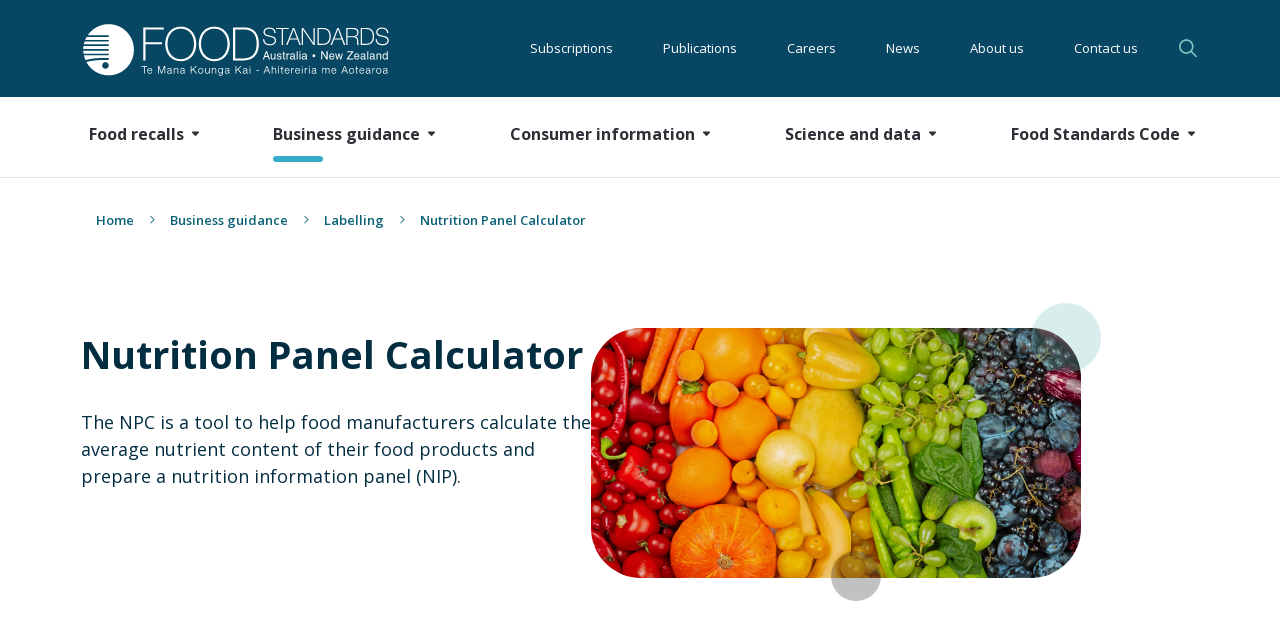

--- FILE ---
content_type: text/html; charset=UTF-8
request_url: https://www.foodstandards.gov.au/business/labelling/nutrition-panel-calculator
body_size: 160768
content:
<!DOCTYPE html>
<html lang="en" dir="ltr" prefix="content: http://purl.org/rss/1.0/modules/content/  dc: http://purl.org/dc/terms/  foaf: http://xmlns.com/foaf/0.1/  og: http://ogp.me/ns#  rdfs: http://www.w3.org/2000/01/rdf-schema#  schema: http://schema.org/  sioc: http://rdfs.org/sioc/ns#  sioct: http://rdfs.org/sioc/types#  skos: http://www.w3.org/2004/02/skos/core#  xsd: http://www.w3.org/2001/XMLSchema# ">
  <head>
    <meta charset="utf-8" />
<style>body #backtotop {background: #074763;border-color: #074763;color: #ffffff;}body #backtotop:hover { background: #1d8199; border-color: #1d8199; }</style>
<script async src="https://www.googletagmanager.com/gtag/js?id=G-74D9VJQ21L"></script>
<script>window.dataLayer = window.dataLayer || [];function gtag(){dataLayer.push(arguments)};gtag("js", new Date());gtag("set", "developer_id.dMDhkMT", true);gtag("config", "G-74D9VJQ21L", {"groups":"default","page_placeholder":"PLACEHOLDER_page_location"});</script>
<link rel="canonical" href="https://www.foodstandards.gov.au/business/labelling/nutrition-panel-calculator" />
<meta name="Generator" content="Drupal 11 (https://www.drupal.org)" />
<meta name="MobileOptimized" content="width" />
<meta name="HandheldFriendly" content="true" />
<meta name="viewport" content="width=device-width, initial-scale=1.0" />

    <title>Nutrition Panel Calculator | Food Standards Australia New Zealand</title>
    <link rel="icon" type="image/x-icon" href="/themes/custom/fsanz_theme/FSANZ_Favicon.png">
    <link rel="stylesheet" media="all" href="/sites/default/files/css/css_TnDVtgt65jBbZ5DVwQwiRl9zO_4cKGqMudUEMEdU6S4.css?delta=0&amp;language=en&amp;theme=fsanz_theme&amp;include=eJxlzcEKAyEMBNAfks0nhajZVapGTGxrv77eFlqYw_AOM57CA012Ovi7o_Hb3KnUPmiJK8NVxFNxhZZMw5g1yJPHAmkcpLhOg65BPSnEMTuV45Zjtj59yZo4Ol1qXPeXsjMeVTFIi9myNIVfcC_2p4yKXsTU9hr8yRdzfE3Z" />
<link rel="stylesheet" media="all" href="https://cdn.jsdelivr.net/npm/bootstrap@3.4.1/dist/css/bootstrap.min.css" />
<link rel="stylesheet" media="all" href="/sites/default/files/css/css_RUn06nkcCuBpp1vOHnHTHKImMNWA0uFDMzdGhXUhGA4.css?delta=2&amp;language=en&amp;theme=fsanz_theme&amp;include=eJxlzcEKAyEMBNAfks0nhajZVapGTGxrv77eFlqYw_AOM57CA012Ovi7o_Hb3KnUPmiJK8NVxFNxhZZMw5g1yJPHAmkcpLhOg65BPSnEMTuV45Zjtj59yZo4Ol1qXPeXsjMeVTFIi9myNIVfcC_2p4yKXsTU9hr8yRdzfE3Z" />

    
    <!-- Google Tag Manager -->
    <script>(function(w,d,s,l,i){w[l]=w[l]||[];w[l].push({'gtm.start':new Date().getTime(),event:'gtm.js'});var f=d.getElementsByTagName(s)[0],j=d.createElement(s),dl=l!='dataLayer'?'&l='+l:'';j.async=true;j.src='https://www.googletagmanager.com/gtm.js?id='+i+dl;f.parentNode.insertBefore(j,f);})(window,document,'script','dataLayer','GTM-TWCN5H4');</script>
    <!-- End Google Tag Manager -->
    <!-- Hotjar Tracking Code for FSANZ website -->
    <script>
    (function(h,o,t,j,a,r){
    h.hj=h.hj||function(){(h.hj.q=h.hj.q||[]).push(arguments)};
    h._hjSettings={hjid:3836454,hjsv:6};
    a=o.getElementsByTagName('head')[0];
    r=o.createElement('script');r.async=1;
    r.src=t+h._hjSettings.hjid+j+h._hjSettings.hjsv;
    a.appendChild(r);
    })(window,document,'https://static.hotjar.com/c/hotjar-','.js?sv=');
    </script>
          <script type="text/javascript" src="/modules/contrib/seckit/js/seckit.document_write.js"></script>
        <link type="text/css" rel="stylesheet" id="seckit-clickjacking-no-body" media="all" href="/modules/contrib/seckit/css/seckit.no_body.css" />
        <!-- stop SecKit protection -->
        <noscript>
        <link type="text/css" rel="stylesheet" id="seckit-clickjacking-noscript-tag" media="all" href="/modules/contrib/seckit/css/seckit.noscript_tag.css" />
        <div id="seckit-noscript-tag">
          Sorry, you need to enable JavaScript to visit this website.
        </div>
        </noscript><script async="true" data-browser-key="a56e6e3f33d397580870464f16f8fad45874147fe8ea3ccc03012ff9e87a8203" data-sample-rate="0.100000" data-parent-trace-id="bc4db678eced221c6b88daa7300afdfe" data-transaction-name="Drupal\node\Controller\NodeViewController::view" data-collector="https://ingest.upsun-au-2.observability-pipeline.blackfire.io" src="https://admin-pipeline.upsun-au-2.observability-pipeline.blackfire.io/js/probe.js"></script></head>
  <body class="path-node node--type-landing-page">
        <a href="#main-content" class="visually-hidden focusable">
      Skip to main content
    </a>
    
      <div class="dialog-off-canvas-main-canvas", "row align-items-center justify-content-center" data-off-canvas-main-canvas>
    
<div class="layout-container">
     <div class="container-fluid">
    <div class="row">
      <header role="banner">
        <div class="container">
          <div class="row wide_screen_row">
            <div class="col-lg-3 col-md-4 col-sm-4">
                <div class="region region-site-branding">
          <a class="logo navbar-btn pull-left" href="/" title="Home" rel="home">
      <img src="/themes/custom/fsanz_theme/images/FSANZ%20-%20Logo%20-%20White.svg" alt="Home" />
    </a>
      
  </div>

            </div>
            <div class="col-lg-9 col-md-8 col-sm-8">
                              <div class="region region-nav">
    
<nav
	role="navigation" aria-labelledby="block-mainnavigation-menu"  id="block-mainnavigation">
						<h2 class="sr-only" id="block-mainnavigation-menu">Main navigation</h2>

			
      <ul block="block-mainnavigation" class="menu menu--main nav navbar-nav">
                      <li class="first">
                                        <a href="/subscribe" data-drupal-link-system-path="node/2553">Subscriptions</a>
              </li>
                      <li>
                                        <a href="/publications" data-drupal-link-system-path="node/2392">Publications</a>
              </li>
                      <li>
                                        <a href="/about-us/careers" data-drupal-link-system-path="node/227">Careers</a>
              </li>
                      <li>
                                        <a href="/news" data-drupal-link-system-path="node/5061">News</a>
              </li>
                      <li>
                                        <a href="/about-us" title="About us" data-drupal-link-system-path="node/228">About us</a>
              </li>
                      <li class="last">
                                        <a href="/contact" title="Contact us" data-drupal-link-system-path="node/118">Contact us</a>
              </li>
        </ul>
  

			</nav>
<div id="block-search" class="block block-block-content block-block-contentebc82bbf-d249-4988-9bd5-0c014049d236">
  
      <h2 class="visually-hidden">Search</h2>
    
      
      
        <div class="field-bare">
        <p><a href="/search">Search</a></p>

    </div>
    



  </div>

  </div>

              <button
                type="button"
                class="navbar-toggler"
                data-toggle="collapse"
                data-target="#myNavbar"
                aria-expanded="false"
                aria-label="Navigation toggle"
              >
                              </button>
                          </div>
          </div>
        </div>
        <div class="mobile-navigation">
          <div
            class="collapse navbar-collapse"
            id="myNavbar"
            data-toggle="collapse"
            data-target=".navbar-collapse"
          >
                          <div class="region region-mobile-nav">
    <nav role="navigation" aria-labelledby="block-secondarymenu-2-menu" id="block-secondarymenu-2">
            
  <h2 class="visually-hidden" id="block-secondarymenu-2-menu">Secondary menu</h2>
  

        
			<ul block="block-secondarymenu-2" class="menu menu--secondary-menu nav">
											<li class="expanded dropdown first">
										
																																<a href="/food-recalls" class="dropdown-toggle" data-toggle2="dropdown" data-drupal-link-system-path="node/113"><span>Food recalls</span>

            <span class="menu-desc"></span>
						</a>

                      <button class="caret_parent dropdown-toggle" data-toggle="dropdown">
              <span class="caret"></span>
            </button>
          
														<ul block="block-secondarymenu-2" class="dropdown-menu">
											<li class="first">
										
															<a href="/food-recalls/recalls">Food recall alerts</a>

          
									</li>
											<li>
										
															<a href="/food-recalls/how-to-recall-food" data-drupal-link-system-path="node/1283">How to recall food</a>

          
									</li>
											<li>
										
															<a href="/food-recalls/recalltemplates" data-drupal-link-system-path="node/1290">Food recall templates</a>

          
									</li>
											<li>
										
															<a href="/food-recalls/about-food-recalls" data-drupal-link-system-path="node/2369">About food recalls</a>

          
									</li>
											<li>
										
															<a href="/food-recalls/recallstats" data-drupal-link-system-path="node/1288">Food recall statistics</a>

          
									</li>
											<li>
										
															<a href="/food-recalls/FoodIncidents" data-drupal-link-system-path="node/1280">Food incidents</a>

          
									</li>
											<li>
										
															<a href="/food-recalls/firp" data-drupal-link-system-path="node/1285">Food Industry Recall Protocol</a>

          
									</li>
											<li>
										
															<a href="/food-recalls/statecontacts" data-drupal-link-system-path="node/1291">State and territory food recall action officers</a>

          
									</li>
											<li class="last">
										
															<a href="/food-recalls/faqbusiness" data-drupal-link-system-path="node/1284">FAQs for food businesses</a>

          
									</li>
					</ul>
	
									</li>
											<li class="expanded dropdown active active-trail">
										
																																<a href="/business" class="dropdown-toggle active-trail" data-toggle2="dropdown" data-drupal-link-system-path="node/101"><span>Business guidance</span>

            <span class="menu-desc"></span>
						</a>

                      <button class="caret_parent dropdown-toggle" data-toggle="dropdown">
              <span class="caret"></span>
            </button>
          
														<ul block="block-secondarymenu-2" class="dropdown-menu">
											<li class="expanded dropdown active active-trail first">
										
															<a href="/business/labelling" class="active-trail" data-drupal-link-system-path="node/1298">Labelling </a>

          
														<ul block="block-secondarymenu-2" class="dropdown-menu">
											<li class="first">
										
															<a href="/business/labelling/allergen-labelling" data-drupal-link-system-path="node/1294">Allergen labelling</a>

          
									</li>
											<li class="expanded dropdown active active-trail">
										
															<a href="/business/labelling/nutrition-panel-calculator" class="active-trail is-active" data-drupal-link-system-path="node/2457" aria-current="page">Nutrition Panel Calculator</a>

          
														<ul block="block-secondarymenu-2" class="dropdown-menu">
											<li class="first">
										
															<a href="/business/labelling/nutrition-panel-calculator/npc-downloadable-files-and-supporting-documents-terms-and-conditions" data-drupal-link-system-path="node/2535">NPC downloadable files</a>

          
									</li>
											<li>
										
															<a href="/business/labelling/nutrition-panel-calculator/specific-gravities" data-drupal-link-system-path="node/2378">Specific gravities</a>

          
									</li>
											<li>
										
															<a href="/business/labelling/nutrition-panel-calculator/weight-change-factors" data-drupal-link-system-path="node/2377">Weight change factors</a>

          
									</li>
											<li>
										
															<a href="/business/labelling/nutrition-panel-calculator/about-NPC" data-drupal-link-system-path="node/1314">About the NPC</a>

          
									</li>
											<li>
										
															<a href="/business/labelling/nutrition-panel-calculator/npc-user-guide" data-drupal-link-system-path="node/1323">User guide</a>

          
									</li>
											<li>
										
															<a href="/business/labelling/nutrition-panel-calculator/foods-in-the-NPC" data-drupal-link-system-path="node/1316">Foods in the NPC</a>

          
									</li>
											<li>
										
															<a href="/business/labelling/nutrition-panel-calculator/nutrients-in-the-NPC" data-drupal-link-system-path="node/1319">Nutrients in the NPC</a>

          
									</li>
											<li>
										
															<a href="/business/labelling/nutrition-panel-calculator/calculations-in-the-npc" data-drupal-link-system-path="node/1315">Calculations in the NPC</a>

          
									</li>
											<li>
										
															<a href="/business/labelling/nutrition-panel-calculator/frequently-asked-questions" data-drupal-link-system-path="node/1317">Frequently asked questions</a>

          
									</li>
											<li class="last">
										
															<a href="/business/labelling/nutrition-panel-calculator/reference-list" data-drupal-link-system-path="node/2379">NPC reference list</a>

          
									</li>
					</ul>
	
									</li>
											<li class="expanded dropdown">
										
															<a href="/business/labelling/nutrition-health-and-related-claims" data-drupal-link-system-path="node/1303">Nutrition, health and related claims</a>

          
														<ul block="block-secondarymenu-2" class="dropdown-menu">
											<li class="first">
										
															<a href="/business/labelling/nutrition-health-and-related-claims/notified-food-health-relationships" data-drupal-link-system-path="node/2532">Notified food-health relationships</a>

          
									</li>
											<li>
										
															<a href="/business/labelling/nutrition-health-and-related-claims/notifying-fhr" data-drupal-link-system-path="node/1293">Notifying a self-substantiated food-health relationship</a>

          
									</li>
											<li class="last">
										
															<a href="/business/labelling/nutrition-health-and-related-claims/nutrient-profiling-scoring-criterion" data-drupal-link-system-path="node/1297">Nutrient Profiling Scoring Criterion</a>

          
									</li>
					</ul>
	
									</li>
											<li class="expanded dropdown">
										
															<a href="/business/labelling/pregnancy-warning-labels" data-drupal-link-system-path="node/1305">Pregnancy warning labels on alcoholic beverages</a>

          
														<ul block="block-secondarymenu-2" class="dropdown-menu">
											<li class="first last">
										
															<a href="/business/labelling/pregnancy-warning-labels/pregnancy-warning-labels-downloadable-files" data-drupal-link-system-path="node/1306">Pregnancy warning labels – design elements and downloadable labels</a>

          
									</li>
					</ul>
	
									</li>
											<li class="last">
										
															<a href="/business/labelling/hsr-nip-review" data-drupal-link-system-path="node/5277">HSR preparatory work and NIP review</a>

          
									</li>
					</ul>
	
									</li>
											<li class="expanded dropdown">
										
															<a href="/business/food-safety" data-drupal-link-system-path="node/1247">Food safety for food businesses</a>

          
														<ul block="block-secondarymenu-2" class="dropdown-menu">
											<li class="first">
										
															<a href="/business/food-safety/2-hour-4-hour-rule" data-drupal-link-system-path="node/1237">2-hour / 4-hour rule</a>

          
									</li>
											<li>
										
															<a href="/business/food-safety/animals" data-drupal-link-system-path="node/1238">Animals</a>

          
									</li>
											<li>
										
															<a href="/business/food-safety/cleaning-and-sanitising" data-drupal-link-system-path="node/1239">Cleaning and sanitising</a>

          
									</li>
											<li>
										
															<a href="/business/food-safety/pests" data-drupal-link-system-path="node/1260">Controlling pests</a>

          
									</li>
											<li>
										
															<a href="/business/food-safety/cooling-and-reheating-food" data-drupal-link-system-path="node/1240">Cooling and reheating food</a>

          
									</li>
											<li>
										
															<a href="/business/food-safety/displaying-food" data-drupal-link-system-path="node/1241">Displaying food</a>

          
									</li>
											<li>
										
															<a href="/business/food-safety/food-delivery" data-drupal-link-system-path="node/1324">Food delivery</a>

          
									</li>
											<li>
										
															<a href="/business/food-safety/food-packaging" data-drupal-link-system-path="node/1245">Food packaging</a>

          
									</li>
											<li>
										
															<a href="/business/food-recalls" data-drupal-link-system-path="node/1246">Food recalls</a>

          
									</li>
											<li>
										
															<a href="/business/food-safety/food-traceability" data-drupal-link-system-path="node/1251">Food traceability</a>

          
									</li>
											<li>
										
															<a href="/business/food-safety/health-and-hygiene-advice-for-industry" data-drupal-link-system-path="node/1253">Health and hygiene - advice for food businesses</a>

          
									</li>
											<li>
										
															<a href="/business/food-safety/health-and-hygiene-advice-for-food-handlers" data-drupal-link-system-path="node/1254">Health and hygiene - advice for food handlers</a>

          
									</li>
											<li>
										
															<a href="/business/food-safety/home-based-industry" data-drupal-link-system-path="node/1255">Home-based food businesses</a>

          
									</li>
											<li>
										
															<a href="/business/food-safety/keeping-food-at-the-right-temperature" data-drupal-link-system-path="node/1256">Keeping food at the right temperature</a>

          
									</li>
											<li>
										
															<a href="/business/food-safety/mobile-food-business" data-drupal-link-system-path="node/1258">Mobile food business</a>

          
									</li>
											<li>
										
															<a href="/business/food-safety/processing-food-safely" data-drupal-link-system-path="node/1262">Processing food safely</a>

          
									</li>
											<li>
										
															<a href="/business/food-safety/receiving-food" data-drupal-link-system-path="node/1263">Receiving food</a>

          
									</li>
											<li>
										
															<a href="/business/food-safety/reducing-acrylamide-exposure-in-food" data-drupal-link-system-path="node/1332">Reducing acrylamide exposure in food</a>

          
									</li>
											<li>
										
															<a href="/business/food-safety/safe-food-older-people-advice-businesses" data-drupal-link-system-path="node/2626">Safe food for older people - advice for businesses</a>

          
									</li>
											<li>
										
															<a href="/business/food-safety/skills-for-food-handlers" data-drupal-link-system-path="node/1264">Skills and knowledge for food handlers</a>

          
									</li>
											<li>
										
															<a href="/business/food-safety/starting-food-business" data-drupal-link-system-path="node/1243">Starting or changing a food business</a>

          
									</li>
											<li>
										
															<a href="/business/food-safety/storing-food-safely" data-drupal-link-system-path="node/1265">Storing food safely</a>

          
									</li>
											<li>
										
															<a href="/business/food-safety/temporary-food-premises" data-drupal-link-system-path="node/1266">Temporary food premises</a>

          
									</li>
											<li>
										
															<a href="/business/food-safety/thermometers" data-drupal-link-system-path="node/1267">Thermometers</a>

          
									</li>
											<li>
										
															<a href="/business/food-safety/transporting-food-safely" data-drupal-link-system-path="node/1268">Transporting food safely</a>

          
									</li>
											<li class="expanded dropdown last">
										
															<a href="/business/food-safety/overview-food-safety-management-tools" data-drupal-link-system-path="node/1259">Standard 3.2.2A  Food Safety Management Tools</a>

          
														<ul block="block-secondarymenu-2" class="dropdown-menu">
											<li class="first">
										
															<a href="/business/food-safety/food-safety-supervisor" data-drupal-link-system-path="node/1250">Food safety supervisor</a>

          
									</li>
											<li>
										
															<a href="/business/food-safety/food-handler-training" data-drupal-link-system-path="node/1244">Food handler training</a>

          
									</li>
											<li class="last">
										
															<a href="/business/food-safety/evidence-tool" data-drupal-link-system-path="node/1242">Evidence tool</a>

          
									</li>
					</ul>
	
									</li>
					</ul>
	
									</li>
											<li class="expanded dropdown">
										
															<a href="/business/food-safety-horticulture" data-drupal-link-system-path="node/2371">Food safety in horticulture</a>

          
														<ul block="block-secondarymenu-2" class="dropdown-menu">
											<li class="first">
										
															<a href="/business/food-safety-horticulture/animals-and-pests" data-drupal-link-system-path="node/2417">Animals and pests</a>

          
									</li>
											<li>
										
															<a href="/business/food-safety-horticulture/food-safety-management-statement" data-drupal-link-system-path="node/2412">Food safety management statement</a>

          
									</li>
											<li>
										
															<a href="/business/food-safety-horticulture/berry-growers" data-drupal-link-system-path="node/2408">Food safety requirements for berry growers and primary processors​</a>

          
									</li>
											<li>
										
															<a href="/business/food-safety-horticulture/Food-safety-requirements-for-horticulture" data-drupal-link-system-path="node/2407">Food safety requirements for horticulture: berries, leafy vegetables and melons​</a>

          
									</li>
											<li>
										
															<a href="/business/food-safety-horticulture/food-safety-requirements-leafy-vegetable-growers-and-primary-processors" data-drupal-link-system-path="node/2409">Food safety requirements for leafy vegetable growers and primary processors</a>

          
									</li>
											<li>
										
															<a href="/business/food-safety-horticulture/food-safety-requirements-melon-growers-and-primary-processors" data-drupal-link-system-path="node/2410">Food safety requirements for melon growers and primary processors</a>

          
									</li>
											<li>
										
															<a href="/business/food-safety-horticulture/growing-sites" data-drupal-link-system-path="node/2414">Growing sites</a>

          
									</li>
											<li>
										
															<a href="/business/food-safety-horticulture/health-and-hygiene-personnel-and-visitors" data-drupal-link-system-path="node/2423">Health and hygiene of personnel and visitors</a>

          
									</li>
											<li>
										
															<a href="/business/food-safety-horticulture/inputs-soil-water-fertiliser-and-composts" data-drupal-link-system-path="node/2413">Inputs – Soil, water, fertiliser and composts</a>

          
									</li>
											<li>
										
															<a href="/business/food-safety-horticulture/notification" data-drupal-link-system-path="node/2411">Notification</a>

          
									</li>
											<li>
										
															<a href="/business/food-safety-horticulture/pesticides" data-drupal-link-system-path="node/2418">Pesticides</a>

          
									</li>
											<li>
										
															<a href="/business/food-safety-horticulture/premises-and-equipment" data-drupal-link-system-path="node/2416">Premises and equipment</a>

          
									</li>
											<li>
										
															<a href="/business/food-safety-horticulture/skills-and-knowledge" data-drupal-link-system-path="node/2422">Skills and knowledge</a>

          
									</li>
											<li>
										
															<a href="/business/food-safety-horticulture/temperature-control" data-drupal-link-system-path="node/2421">Temperature control</a>

          
									</li>
											<li>
										
															<a href="/business/food-safety-horticulture/traceability-produce" data-drupal-link-system-path="node/2419">Traceability of produce</a>

          
									</li>
											<li>
										
															<a href="/business/food-safety-horticulture/washing-and-sanitising-produce" data-drupal-link-system-path="node/2420">Washing and sanitising produce</a>

          
									</li>
											<li class="last">
										
															<a href="/business/food-safety-horticulture/weather-events" data-drupal-link-system-path="node/2415">Weather events</a>

          
									</li>
					</ul>
	
									</li>
											<li class="expanded dropdown">
										
															<a href="/business/novel" data-drupal-link-system-path="node/1312">Novel foods</a>

          
														<ul block="block-secondarymenu-2" class="dropdown-menu">
											<li class="first">
										
															<a href="/business/novel/novelcommittee" data-drupal-link-system-path="node/1309">Advisory Committee Novel Foods</a>

          
									</li>
											<li>
										
															<a href="/business/novel/exclusivity-of-use-for-novel-foods-and-nutritive-substances" data-drupal-link-system-path="node/1313">Exclusivity of use for novel foods and nutritive substances</a>

          
									</li>
											<li>
										
															<a href="/business/novel/novelhistory" data-drupal-link-system-path="node/1310">History of Novel Foods Standard</a>

          
									</li>
											<li class="last">
										
															<a href="/business/novel/novelrecs" data-drupal-link-system-path="node/1311">Novel food - Record of views formed in response to inquiries</a>

          
									</li>
					</ul>
	
									</li>
											<li class="expanded dropdown">
										
															<a href="/business/food-safety-culture" data-drupal-link-system-path="node/1233">Food safety culture</a>

          
														<ul block="block-secondarymenu-2" class="dropdown-menu">
											<li class="first">
										
															<a href="/business/food-safety-culture/food-safety-culture-in-action" data-drupal-link-system-path="node/1234">Food safety culture in action</a>

          
									</li>
											<li class="last">
										
															<a href="/business/food-safety-culture/shaping-food-safety-culture" data-drupal-link-system-path="node/1236">Shaping food safety culture</a>

          
									</li>
					</ul>
	
									</li>
											<li class="expanded dropdown">
										
															<a href="/business/bse" data-drupal-link-system-path="node/1279">Bovine spongiform encephalopathy (BSE)</a>

          
														<ul block="block-secondarymenu-2" class="dropdown-menu">
											<li class="first">
										
															<a href="/business/bse/bserisk" data-drupal-link-system-path="node/1275">The BSE risk assessment process and certification</a>

          
									</li>
											<li>
										
															<a href="/business/bse/bseimports" data-drupal-link-system-path="node/1273">Requirements for the importation of beef and beef products for human consumption</a>

          
									</li>
											<li class="expanded dropdown">
										
															<a href="/business/bse/beefexport" data-drupal-link-system-path="node/1272">Exporting beef or beef products to Australia</a>

          
														<ul block="block-secondarymenu-2" class="dropdown-menu">
											<li class="first last">
										
															<a href="/business/bse/beefexport/faqexport" data-drupal-link-system-path="node/1271">Frequently asked questions (BSE)</a>

          
									</li>
					</ul>
	
									</li>
											<li>
										
															<a href="/business/bse/bsestatus" data-drupal-link-system-path="node/1276">Status of country BSE food safety risk assessments</a>

          
									</li>
											<li>
										
															<a href="/business/bse/bsequestionnaire" data-drupal-link-system-path="node/1274">Australian questionnaire to assess BSE risk</a>

          
									</li>
											<li class="last">
										
															<a href="/business/bse/annual-bse" data-drupal-link-system-path="node/1270">Annual BSE update</a>

          
									</li>
					</ul>
	
									</li>
											<li class="expanded dropdown">
										
															<a href="/business/charities" data-drupal-link-system-path="node/1178">Information for charities and community organisations</a>

          
														<ul block="block-secondarymenu-2" class="dropdown-menu">
											<li class="first">
										
															<a href="/business/charities/checklist" data-drupal-link-system-path="node/1181">Checklist for event organisers</a>

          
									</li>
											<li>
										
															<a href="/business/charities/temperature-control" data-drupal-link-system-path="node/1187">Food temperature and thermometers</a>

          
									</li>
											<li>
										
															<a href="/business/charities/notification" data-drupal-link-system-path="node/1183">Notifying your food enforcement agency</a>

          
									</li>
											<li>
										
															<a href="/business/charities/labelling" data-drupal-link-system-path="node/1182">Labelling and providing information about food sold at fundraising events</a>

          
									</li>
											<li>
										
															<a href="/business/charities/sausage-sizzles" data-drupal-link-system-path="node/1185">Sausage sizzles and barbecues</a>

          
									</li>
											<li>
										
															<a href="/business/charities/preparing-and-cooking-food" data-drupal-link-system-path="node/1184">Preparing and cooking food</a>

          
									</li>
											<li>
										
															<a href="/business/charities/transporting" data-drupal-link-system-path="node/1188">Transporting food</a>

          
									</li>
											<li>
										
															<a href="/business/charities/camping" data-drupal-link-system-path="node/1179">Camping</a>

          
									</li>
											<li class="last">
										
															<a href="/business/charities/health-and-hygiene" data-drupal-link-system-path="node/1180">Health and hygiene for food handlers</a>

          
									</li>
					</ul>
	
									</li>
											<li class="expanded dropdown">
										
															<a href="/business/food-safety-standards" data-drupal-link-system-path="node/1248">Food safety standards</a>

          
														<ul block="block-secondarymenu-2" class="dropdown-menu">
											<li class="first last">
										
															<a href="/business/food-safety-standards/review" data-drupal-link-system-path="node/1269">Review of food safety management standards</a>

          
									</li>
					</ul>
	
									</li>
											<li class="expanded dropdown">
										
															<a href="/business/microbiological-limits" data-drupal-link-system-path="node/1257">Microbiological limits for food</a>

          
														<ul block="block-secondarymenu-2" class="dropdown-menu">
											<li class="first last">
										
															<a href="/business/microbiological-limits/Criteria-for-Listeria-monocytogenes-in-ready-to-eat-foods" data-drupal-link-system-path="node/1018">Limits for Listeria monocytogenes in ready-to-eat foods</a>

          
									</li>
					</ul>
	
									</li>
											<li>
										
															<a href="/business/food-safety/covid-19" data-drupal-link-system-path="node/2456">Preventing spread of COVID-19 and other contagious diseases</a>

          
									</li>
											<li class="last">
										
															<a href="/business/primary-production-and-processing" data-drupal-link-system-path="node/1261">Primary production and processing standards</a>

          
									</li>
					</ul>
	
									</li>
											<li class="expanded dropdown">
										
																																<a href="/consumer" class="dropdown-toggle" data-toggle2="dropdown" data-drupal-link-system-path="node/99"><span>Consumer information</span>

            <span class="menu-desc"></span>
						</a>

                      <button class="caret_parent dropdown-toggle" data-toggle="dropdown">
              <span class="caret"></span>
            </button>
          
														<ul block="block-secondarymenu-2" class="dropdown-menu">
											<li class="expanded dropdown first">
										
															<a href="/consumer/foodallergies" data-drupal-link-system-path="node/1079">Food allergies</a>

          
														<ul block="block-secondarymenu-2" class="dropdown-menu">
											<li class="first">
										
															<a href="/consumer/foodallergies/collaboration" data-drupal-link-system-path="node/1070">Allergen collaboration</a>

          
									</li>
											<li>
										
															<a href="/consumer/foodallergies/allergies" data-drupal-link-system-path="node/1069">Food allergies and food intolerances</a>

          
									</li>
											<li>
										
															<a href="/consumer/foodallergies/Allergen-labelling-exemptions" data-drupal-link-system-path="node/1078">Product exemptions from allergen labelling</a>

          
									</li>
											<li class="expanded dropdown last">
										
															<a href="/consumer/foodallergies/food-allergen-portal" data-drupal-link-system-path="node/2337">Food allergen portal</a>

          
														<ul block="block-secondarymenu-2" class="dropdown-menu">
											<li class="first">
										
															<a href="/consumer/foodallergies/food-allergen-portal/Allergy-information-for-the-food-service-industry" data-drupal-link-system-path="node/1072">Allergy information for the food service industry</a>

          
									</li>
											<li>
										
															<a href="/consumer/foodallergies/food-allergen-portal/Food-allergens-information-for-consumers" data-drupal-link-system-path="node/1074">Food allergens - information for consumers</a>

          
									</li>
											<li>
										
															<a href="/consumer/foodallergies/food-allergen-portal/Information-for-childcare-centres-and-schools" data-drupal-link-system-path="node/1075">Information for childcare centres and schools</a>

          
									</li>
											<li>
										
															<a href="/consumer/foodallergies/food-allergen-portal/Information-for-government-organisations" data-drupal-link-system-path="node/1076">Information for government organisations</a>

          
									</li>
											<li>
										
															<a href="/consumer/foodallergies/food-allergen-portal/Information-for-health-professionals" data-drupal-link-system-path="node/1077">Information for health professionals</a>

          
									</li>
											<li class="last">
										
															<a href="/consumer/foodallergies/food-allergen-portal/allergenInfoForindustry" data-drupal-link-system-path="node/1071">Allergy information for food manufacturers, retailers and importers</a>

          
									</li>
					</ul>
	
									</li>
					</ul>
	
									</li>
											<li class="expanded dropdown">
										
															<a href="/consumer/prevention-of-foodborne-illness" data-drupal-link-system-path="node/1216">Preventing foodborne illness</a>

          
														<ul block="block-secondarymenu-2" class="dropdown-menu">
											<li class="first">
										
															<a href="/consumer/prevention-of-foodborne-illness/Antimicrobial-resistance" data-drupal-link-system-path="node/1096">Antimicrobial resistance and food safety</a>

          
									</li>
											<li>
										
															<a href="/consumer/prevention-of-foodborne-illness/Apricot-kernels-raw" data-drupal-link-system-path="node/1214">Apricot kernels (raw)</a>

          
									</li>
											<li class="expanded dropdown">
										
															<a href="/consumer/prevention-of-foodborne-illness/bacteria-foodborne-illness" data-drupal-link-system-path="node/1201">Bacteria, viruses and toxins that cause foodborne illness</a>

          
														<ul block="block-secondarymenu-2" class="dropdown-menu">
											<li class="first">
										
															<a href="/consumer/prevention-of-foodborne-illness/bacteria-foodborne-illness/bacillus-cereus" data-drupal-link-system-path="node/1196">Bacillus cereus in food</a>

          
									</li>
											<li>
										
															<a href="/consumer/prevention-of-foodborne-illness/bacteria-foodborne-illness/campylobacter" data-drupal-link-system-path="node/1197">Campylobacter in food</a>

          
									</li>
											<li>
										
															<a href="/consumer/prevention-of-foodborne-illness/bacteria-foodborne-illness/clostridium-botulinum" data-drupal-link-system-path="node/1198">Clostridium botulinum in food</a>

          
									</li>
											<li>
										
															<a href="/consumer/prevention-of-foodborne-illness/bacteria-foodborne-illness/clostridium-perfringens" data-drupal-link-system-path="node/1199">Clostridium perfringens</a>

          
									</li>
											<li>
										
															<a href="/consumer/prevention-of-foodborne-illness/bacteria-foodborne-illness/common-terms" data-drupal-link-system-path="node/1200">Common food safety terms</a>

          
									</li>
											<li>
										
															<a href="/consumer/prevention-of-foodborne-illness/bacteria-foodborne-illness/pathogenic-e-coli" data-drupal-link-system-path="node/1206">E. coli and STEC in food</a>

          
									</li>
											<li>
										
															<a href="/consumer/prevention-of-foodborne-illness/bacteria-foodborne-illness/hepatitis-a-virus" data-drupal-link-system-path="node/1202">Hepatitis A virus in food</a>

          
									</li>
											<li>
										
															<a href="/consumer/prevention-of-foodborne-illness/bacteria-foodborne-illness/hepatitis-e-virus" data-drupal-link-system-path="node/1203">Hepatitis E virus in food</a>

          
									</li>
											<li>
										
															<a href="/consumer/prevention-of-foodborne-illness/bacteria-foodborne-illness/norovirus" data-drupal-link-system-path="node/1205">Norovirus in food</a>

          
									</li>
											<li>
										
															<a href="/consumer/prevention-of-foodborne-illness/bacteria-foodborne-illness/salmonella" data-drupal-link-system-path="node/1207">Salmonella in food</a>

          
									</li>
											<li>
										
															<a href="/consumer/prevention-of-foodborne-illness/bacteria-foodborne-illness/shigella" data-drupal-link-system-path="node/1208">Shigella in food</a>

          
									</li>
											<li>
										
															<a href="/consumer/prevention-of-foodborne-illness/bacteria-foodborne-illness/toxins-in-seafood" data-drupal-link-system-path="node/1209">Toxins in seafood</a>

          
									</li>
											<li class="last">
										
															<a href="/consumer/prevention-of-foodborne-illness/bacteria-foodborne-illness/yersinia" data-drupal-link-system-path="node/1210">Yersinia in food</a>

          
									</li>
					</ul>
	
									</li>
											<li>
										
															<a href="/consumer/prevention-of-foodborne-illness/caffeine" data-drupal-link-system-path="node/2426">Caffeine</a>

          
									</li>
											<li>
										
															<a href="/consumer/prevention-of-foodborne-illness/caffeine-powders-and-high-caffeine-content-foods" data-drupal-link-system-path="node/2522">Caffeine powders and high caffeine content foods</a>

          
									</li>
											<li>
										
															<a href="/consumer/prevention-of-foodborne-illness/cannedfoods" data-drupal-link-system-path="node/1176">Canned foods - purchasing and storage</a>

          
									</li>
											<li>
										
															<a href="/consumer/prevention-of-foodborne-illness/cassava" data-drupal-link-system-path="node/1054">Cassava and bamboo shoots</a>

          
									</li>
											<li>
										
															<a href="/consumer/prevention-of-foodborne-illness/floods-and-food-safety" data-drupal-link-system-path="node/1217">Floods and food safety</a>

          
									</li>
											<li>
										
															<a href="/consumer/prevention-of-foodborne-illness/complaints" data-drupal-link-system-path="node/1177">Food complaints</a>

          
									</li>
											<li>
										
															<a href="/consumer/prevention-of-foodborne-illness/food-safety-basics" data-drupal-link-system-path="node/1218">Food safety basics</a>

          
									</li>
											<li>
										
															<a href="/consumer/prevention-of-foodborne-illness/Food-safety-for-vulnerable-populations" data-drupal-link-system-path="node/1219">Food safety for vulnerable people</a>

          
									</li>
											<li>
										
															<a href="/consumer/prevention-of-foodborne-illness/food-safety-older-people" data-drupal-link-system-path="node/2625">Food safety for older people</a>

          
									</li>
											<li>
										
															<a href="/consumer/prevention-of-foodborne-illness/food-safety-in-an-emergency" data-drupal-link-system-path="node/1232">Food safety in an emergency</a>

          
									</li>
											<li>
										
															<a href="/consumer/prevention-of-foodborne-illness/arseniciodine" data-drupal-link-system-path="node/1172">Inorganic arsenic and iodine in seaweed</a>

          
									</li>
											<li>
										
															<a href="/consumer/prevention-of-foodborne-illness/bacteria-foodborne-illness/listeria" data-drupal-link-system-path="node/1204">Listeria in food</a>

          
									</li>
											<li>
										
															<a href="/consumer/prevention-of-foodborne-illness/listeria-monocytogenes-and-imported-fresh-enoki-mushrooms" data-drupal-link-system-path="node/2441">Listeria monocytogenes and imported fresh enoki mushrooms </a>

          
									</li>
											<li>
										
															<a href="/consumer/prevention-of-foodborne-illness/Microorganisms-and-foodborne-illness" data-drupal-link-system-path="node/1212">Microorganisms and foodborne illness</a>

          
									</li>
											<li>
										
															<a href="/consumer/prevention-of-foodborne-illness/poultryliver" data-drupal-link-system-path="node/1229">Poultry liver dishes</a>

          
									</li>
											<li>
										
															<a href="/consumer/prevention-of-foodborne-illness/Raw-drinking-milk" data-drupal-link-system-path="node/1225">Raw drinking milk</a>

          
									</li>
											<li>
										
															<a href="/consumer/prevention-of-foodborne-illness/raw-fish-dishes" data-drupal-link-system-path="node/5373">Raw fish dishes</a>

          
									</li>
											<li class="last">
										
															<a href="/consumer/prevention-of-foodborne-illness/Salmonella-Enteritidis-linked-to-eggs" data-drupal-link-system-path="node/1228">Salmonella Enteritidis (SE) linked to eggs</a>

          
									</li>
					</ul>
	
									</li>
											<li class="expanded dropdown">
										
															<a href="/consumer/labelling" data-drupal-link-system-path="node/1134">Labelling information</a>

          
														<ul block="block-secondarymenu-2" class="dropdown-menu">
											<li class="first">
										
															<a href="/consumer/labelling/allergen-labelling" data-drupal-link-system-path="node/1133">Allergen labelling for consumers</a>

          
									</li>
											<li>
										
															<a href="/consumer/labelling/coo" data-drupal-link-system-path="node/1125">Country of origin labelling</a>

          
									</li>
											<li>
										
															<a href="/consumer/labelling/fish" data-drupal-link-system-path="node/1127">Fish names</a>

          
									</li>
											<li>
										
															<a href="/consumer/labelling/Labelling-of-food-additives" data-drupal-link-system-path="node/1140">Food additive labelling</a>

          
									</li>
											<li>
										
															<a href="/consumer/gmfood/labelling" data-drupal-link-system-path="node/1102">GM food labelling</a>

          
									</li>
											<li>
										
															<a href="/consumer/labelling/Health-Star-Rating-System" data-drupal-link-system-path="node/1136">Health Star Rating System</a>

          
									</li>
											<li>
										
															<a href="/consumer/labelling/nutrition" data-drupal-link-system-path="node/1130">Health claims (nutrition, health and related claims)</a>

          
									</li>
											<li>
										
															<a href="/consumer/labelling/ingredients" data-drupal-link-system-path="node/1128">Ingredient lists and percentage labelling</a>

          
									</li>
											<li>
										
															<a href="/consumer/labelling/Labelling-consumervalueissues" data-drupal-link-system-path="node/1138">Labelling for religious, environmental, animal welfare and other consumer value issues</a>

          
									</li>
											<li>
										
															<a href="/consumer/labelling/Labelling-of-alcoholic-beverages" data-drupal-link-system-path="node/1139">Labelling of alcoholic beverages</a>

          
									</li>
											<li>
										
															<a href="/consumer/labelling/interactive-labelling-poster" data-drupal-link-system-path="node/1137">Labelling poster - how to read food labels</a>

          
									</li>
											<li class="expanded dropdown">
										
															<a href="/consumer/labelling/review" data-drupal-link-system-path="node/1143">Labelling review</a>

          
														<ul block="block-secondarymenu-2" class="dropdown-menu">
											<li class="first">
										
															<a href="/consumer/labelling/review/Labelling-review-recommendation-12" data-drupal-link-system-path="node/1144">Labelling review recommendation 12</a>

          
									</li>
											<li>
										
															<a href="/consumer/labelling/review/labelling-review-recommendation-17" data-drupal-link-system-path="node/1145">Labelling review recommendation 17</a>

          
									</li>
											<li>
										
															<a href="/consumer/labelling/review/Labelling-review-recommendation-26" data-drupal-link-system-path="node/1146">Labelling review recommendation 26</a>

          
									</li>
											<li>
										
															<a href="/consumer/labelling/review/Labelling-review-recommendation-34irradiation-labelling" data-drupal-link-system-path="node/1147">Labelling review recommendation 34 - irradiation labelling</a>

          
									</li>
											<li>
										
															<a href="/consumer/labelling/review/Labelling-review-recommendation-on-country-of-origin-labelling" data-drupal-link-system-path="node/1148">Labelling review recommendation 40 - country of origin labelling</a>

          
									</li>
											<li>
										
															<a href="/consumer/labelling/review/Labelling-review-recommendations-6-and-47" data-drupal-link-system-path="node/1149">Labelling review recommendations 6 and 47</a>

          
									</li>
											<li class="last">
										
															<a href="/consumer/labelling/review/Technical-evaluation-for-recommendation-13-%28trans-fatty-acids%29" data-drupal-link-system-path="node/1150">Technical evaluation for recommendation 13 (trans fatty acids)</a>

          
									</li>
					</ul>
	
									</li>
											<li>
										
															<a href="/consumer/labelling/panels" data-drupal-link-system-path="node/1142">Nutrition information panels</a>

          
									</li>
											<li>
										
															<a href="/consumer/labelling/Sugar-labelling" data-drupal-link-system-path="node/1141">Sugar labelling</a>

          
									</li>
											<li>
										
															<a href="/consumer/labelling/truth" data-drupal-link-system-path="node/1151">Truth in labelling, weights and measures and legibility</a>

          
									</li>
											<li>
										
															<a href="/consumer/labelling/dates" data-drupal-link-system-path="node/1126">Use by and best before dates</a>

          
									</li>
											<li class="last">
										
															<a href="/consumer/labelling/advisory" data-drupal-link-system-path="node/1124">Warning and advisory statements</a>

          
									</li>
					</ul>
	
									</li>
											<li class="expanded dropdown">
										
															<a href="/consumer/chemicals" data-drupal-link-system-path="node/1064">Chemicals in food</a>

          
														<ul block="block-secondarymenu-2" class="dropdown-menu">
											<li class="first">
										
															<a href="/consumer/chemicals/acrylamide" data-drupal-link-system-path="node/1046">Acrylamide and food</a>

          
									</li>
											<li>
										
															<a href="/consumer/chemicals/Aluminium-and-Food" data-drupal-link-system-path="node/1063">Aluminium</a>

          
									</li>
											<li>
										
															<a href="/consumer/chemicals/arsenic" data-drupal-link-system-path="node/1047">Arsenic</a>

          
									</li>
											<li>
										
															<a href="/consumer/chemicals/benzene" data-drupal-link-system-path="node/1048">Benzene in flavoured beverages</a>

          
									</li>
											<li>
										
															<a href="/consumer/chemicals/bpa" data-drupal-link-system-path="node/1050">Bisphenol A (BPA)</a>

          
									</li>
											<li>
										
															<a href="/consumer/chemicals/maxresidue" data-drupal-link-system-path="node/1058">Chemicals in food - maximum residue limits</a>

          
									</li>
											<li>
										
															<a href="/consumer/chemicals/foodpackaging" data-drupal-link-system-path="node/1057">Chemicals in food packaging</a>

          
									</li>
											<li>
										
															<a href="/consumer/chemicals/dioxins" data-drupal-link-system-path="node/1055">Dioxins</a>

          
									</li>
											<li>
										
															<a href="/consumer/chemicals/Ethylene-oxide" data-drupal-link-system-path="node/1065">Ethylene oxide</a>

          
									</li>
											<li>
										
															<a href="/consumer/chemicals/fluoride" data-drupal-link-system-path="node/1056">Fluoride in bottled water</a>

          
									</li>
											<li>
										
															<a href="/consumer/chemicals/Glyphosate" data-drupal-link-system-path="node/1066">Glyphosate</a>

          
									</li>
											<li>
										
															<a href="/consumer/chemicals/melamine" data-drupal-link-system-path="node/1059">Melamine</a>

          
									</li>
											<li>
										
															<a href="/consumer/chemicals/mercury" data-drupal-link-system-path="node/1061">Mercury in fish</a>

          
									</li>
											<li>
										
															<a href="/consumer/chemicals/Perfluorinated-compounds" data-drupal-link-system-path="node/1067">Perfluorinated compounds</a>

          
									</li>
											<li class="last">
										
															<a href="/consumer/chemicals/Pyrrolizidine-alkaloids-in-foods" data-drupal-link-system-path="node/1068">Pyrrolizidine alkaloids in foods</a>

          
									</li>
					</ul>
	
									</li>
											<li class="expanded dropdown">
										
															<a href="/consumer/additives" data-drupal-link-system-path="node/1040">Additives and processing aids</a>

          
														<ul block="block-secondarymenu-2" class="dropdown-menu">
											<li class="first">
										
															<a href="/consumer/additives/additiveoverview" data-drupal-link-system-path="node/1032">Additives overview</a>

          
									</li>
											<li>
										
															<a href="/consumer/additives/aspartame" data-drupal-link-system-path="node/1033">Aspartame</a>

          
									</li>
											<li>
										
															<a href="/consumer/additives/colours-food-additives" data-drupal-link-system-path="node/1039">Colours and food additives reported as banned</a>

          
									</li>
											<li>
										
															<a href="/consumer/additives/foodcolour" data-drupal-link-system-path="node/1034">Food colours</a>

          
									</li>
											<li>
										
															<a href="/consumer/additives/foodcolour/Glazing-agents" data-drupal-link-system-path="node/1035">Glazing agents</a>

          
									</li>
											<li>
										
															<a href="/consumer/additives/msg/Glutamates-and-food" data-drupal-link-system-path="node/1037">Glutamates and food</a>

          
									</li>
											<li>
										
															<a href="/consumer/additives/additivecontrol" data-drupal-link-system-path="node/1030">How FSANZ ensures the safety of food additives</a>

          
									</li>
											<li>
										
															<a href="/consumer/additives/Sweeteners" data-drupal-link-system-path="node/1043">Intense sweeteners</a>

          
									</li>
											<li>
										
															<a href="/consumer/additives/msg" data-drupal-link-system-path="node/1036">MSG in food</a>

          
									</li>
											<li>
										
															<a href="/consumer/additives/nitrate" data-drupal-link-system-path="node/1038">Nitrates and nitrites</a>

          
									</li>
											<li>
										
															<a href="/consumer/additives/Steviol-glycosides-%28960%29-%28intense-sweetener%29-%28stevia%29" data-drupal-link-system-path="node/1042">Steviol glycosides (960) (intense sweetener) (stevia)</a>

          
									</li>
											<li>
										
															<a href="/consumer/additives/sulphite" data-drupal-link-system-path="node/1045">Sulphites</a>

          
									</li>
											<li>
										
															<a href="/consumer/additives/tableoffoodadditivep5753" data-drupal-link-system-path="node/1044">Table of food additive permissions in the US and Europe</a>

          
									</li>
											<li class="last">
										
															<a href="/consumer/additives/additiveinfo" data-drupal-link-system-path="node/1031">What do food additives do?</a>

          
									</li>
					</ul>
	
									</li>
											<li class="expanded dropdown">
										
															<a href="/consumer/foodtech" data-drupal-link-system-path="node/1091">Food technologies and novel foods</a>

          
														<ul block="block-secondarymenu-2" class="dropdown-menu">
											<li class="first">
										
															<a href="/consumer/foodtech/clone" data-drupal-link-system-path="node/1081">Cloned animals</a>

          
									</li>
											<li>
										
															<a href="/consumer/foodtech/irradiation" data-drupal-link-system-path="node/1082">Food irradiation</a>

          
									</li>
											<li>
										
															<a href="/consumer/foodtech/nanotech/January-2018-Nanoparticles-and-infant-formula" data-drupal-link-system-path="node/1087">Nanoparticles and infant formula</a>

          
									</li>
											<li>
										
															<a href="/consumer/foodtech/nanotech" data-drupal-link-system-path="node/1084">Nanotechnology and food</a>

          
									</li>
											<li>
										
															<a href="/consumer/foodtech/nanotech/Reports-on-the-use-of-nanotechnology-in-food-additives-and-packaging" data-drupal-link-system-path="node/1092">Reports on the use of nanotechnology in food additives and packaging</a>

          
									</li>
											<li>
										
															<a href="/consumer/foodtech/Review-of-titanium-dioxide-as-a-food-additive" data-drupal-link-system-path="node/1094">Review of titanium dioxide as a food additive</a>

          
									</li>
											<li class="last">
										
															<a href="/consumer/foodtech/tagatose" data-drupal-link-system-path="node/1095">Tagatose</a>

          
									</li>
					</ul>
	
									</li>
											<li class="expanded dropdown">
										
															<a href="/consumer/gmfood" data-drupal-link-system-path="node/1104">Genetically modified foods</a>

          
														<ul block="block-secondarymenu-2" class="dropdown-menu">
											<li class="expanded dropdown first">
										
															<a href="/consumer/gmfood/gmoverview" data-drupal-link-system-path="node/1101">General information about GM foods</a>

          
														<ul block="block-secondarymenu-2" class="dropdown-menu">
											<li class="first">
										
															<a href="/consumer/gmfood/safety-of-ingested-recombinant-DNA" data-drupal-link-system-path="node/2557">GM foods: Safety of ingested recombinant DNA</a>

          
									</li>
											<li>
										
															<a href="/consumer/gmfood/Herbicides-in-GM-foods" data-drupal-link-system-path="node/1108">Herbicides in GM foods</a>

          
									</li>
											<li class="last">
										
															<a href="/consumer/gmfood/adverse" data-drupal-link-system-path="node/1099">Response to studies cited as evidence of adverse effects from GM foods</a>

          
									</li>
					</ul>
	
									</li>
											<li>
										
															<a href="/consumer/gmfood/safety" data-drupal-link-system-path="node/1117">Safety assessments of GM foods</a>

          
									</li>
											<li>
										
															<a href="/consumer/gmfood/current-status-genetically-modified-foods-applications" data-drupal-link-system-path="node/2427">Current status of genetically modified foods applications</a>

          
									</li>
											<li>
										
															<a href="/consumer/gmfood/international-engagement-biotechnology" data-drupal-link-system-path="node/5178">International engagement on biotechnology</a>

          
									</li>
											<li class="expanded dropdown">
										
															<a href="/consumer/gmfood/health-canada-fsanz-shared-assessment-process" data-drupal-link-system-path="node/5179">Health Canada-FSANZ Shared Assessment Process: Information for Applicants</a>

          
														<ul block="block-secondarymenu-2" class="dropdown-menu">
											<li class="first last">
										
															<a href="/consumer/gmfood/health-canada-fsanz-shared-assessment-process/pilot" data-drupal-link-system-path="node/5180">Piloting the Health Canada-FSANZ Shared Assessment Process</a>

          
									</li>
					</ul>
	
									</li>
											<li class="last">
										
															<a href="/consumer/gmfood/Education-materials-on-GM-foods-and-NBTs" data-drupal-link-system-path="node/1106">Education materials on GM foods and NBTs</a>

          
									</li>
					</ul>
	
									</li>
											<li class="expanded dropdown">
										
															<a href="/consumer/nutrition" data-drupal-link-system-path="node/1159">Nutrition</a>

          
														<ul block="block-secondarymenu-2" class="dropdown-menu">
											<li class="expanded dropdown first">
										
															<a href="/consumer/nutrition/iodine-sensitivities" data-drupal-link-system-path="node/2540">Iodine sensitivities</a>

          
														<ul block="block-secondarymenu-2" class="dropdown-menu">
											<li class="first">
										
															<a href="/consumer/nutrition/iodine-sensitivities/iodinefood" data-drupal-link-system-path="node/1155">Iodine in food and iodine requirements</a>

          
									</li>
											<li class="last">
										
															<a href="/consumer/nutrition/iodine-sensitivities/iodinesensitive" data-drupal-link-system-path="node/1157">Iodine requirements and sensitivities</a>

          
									</li>
					</ul>
	
									</li>
											<li>
										
															<a href="/consumer/nutrition/plantsterol" data-drupal-link-system-path="node/1164">Plant sterols</a>

          
									</li>
											<li>
										
															<a href="/consumer/nutrition/milkaltern" data-drupal-link-system-path="node/1158">Plant-based milk alternatives</a>

          
									</li>
											<li class="expanded dropdown">
										
															<a href="/consumer/nutrition/pregnancy" data-drupal-link-system-path="node/2542">Pregnancy and healthy eating</a>

          
														<ul block="block-secondarymenu-2" class="dropdown-menu">
											<li class="first">
										
															<a href="/consumer/nutrition/pregnancy/iodine-and-pregnancy" data-drupal-link-system-path="node/2433">Iodine and pregnancy</a>

          
									</li>
											<li>
										
															<a href="/consumer/nutrition/pregnancy/healthy-eating" data-drupal-link-system-path="node/2431">Pregnancy and healthy eating</a>

          
									</li>
											<li class="last">
										
															<a href="/consumer/nutrition/pregnancy/folic-acidfolate-and-pregnancy" data-drupal-link-system-path="node/2432">Folic acid/folate and pregnancy</a>

          
									</li>
					</ul>
	
									</li>
											<li>
										
															<a href="/consumer/nutrition/nutrient-reference-values" data-drupal-link-system-path="node/1161">Regulatory nutrient reference values</a>

          
									</li>
											<li class="expanded dropdown">
										
															<a href="/consumer/nutrition/sodium-salt" data-drupal-link-system-path="node/2541">Sodium and salt</a>

          
														<ul block="block-secondarymenu-2" class="dropdown-menu">
											<li class="first">
										
															<a href="/consumer/nutrition/sodium-salt/salthowmuch" data-drupal-link-system-path="node/1167">How much sodium do Australians eat?</a>

          
									</li>
											<li>
										
															<a href="/consumer/nutrition/sodium-salt/about-sodium-salt" data-drupal-link-system-path="node/1165">Sodium and salt</a>

          
									</li>
											<li class="last">
										
															<a href="/consumer/nutrition/sodium-salt/sodiumhowmuch" data-drupal-link-system-path="node/1166">How much sodium is in Australian foods?</a>

          
									</li>
					</ul>
	
									</li>
											<li>
										
															<a href="/consumer/nutrition/Sugar" data-drupal-link-system-path="node/1162">Sugar</a>

          
									</li>
											<li>
										
															<a href="/consumer/nutrition/transfat" data-drupal-link-system-path="node/1169">Trans fatty acids</a>

          
									</li>
											<li class="last">
										
															<a href="/consumer/nutrition/wholegrain" data-drupal-link-system-path="node/1171">Wholegrain food</a>

          
									</li>
					</ul>
	
									</li>
											<li class="expanded dropdown">
										
															<a href="/consumer/our-safe-food-supply" data-drupal-link-system-path="node/2424">Our safe food supply</a>

          
														<ul block="block-secondarymenu-2" class="dropdown-menu">
											<li class="first">
										
															<a href="/consumer/our-safe-food-supply/Animal-diseases-human-health-and-food-safety" data-drupal-link-system-path="node/1213">Animal diseases, human health and food safety</a>

          
									</li>
											<li>
										
															<a href="/consumer/our-safe-food-supply/Cell-based-meat" data-drupal-link-system-path="node/1097">Cell based meat</a>

          
									</li>
											<li>
										
															<a href="/consumer/our-safe-food-supply/hemp-seeds-food" data-drupal-link-system-path="node/2435">Hemp seeds as food</a>

          
									</li>
											<li>
										
															<a href="/consumer/our-safe-food-supply/FSANZ-advice-on-hepatitis-A-and-imported-ready-to-eat-berries" data-drupal-link-system-path="node/1221">Imported ready-to-eat berries</a>

          
									</li>
											<li>
										
															<a href="/consumer/our-safe-food-supply/Isomalt" data-drupal-link-system-path="node/1098">Isomaltulose</a>

          
									</li>
											<li>
										
															<a href="/consumer/our-safe-food-supply/meat-pie" data-drupal-link-system-path="node/2434">Meat pies</a>

          
									</li>
											<li>
										
															<a href="/consumer/our-safe-food-supply/microplastics" data-drupal-link-system-path="node/2436">Microplastics in food</a>

          
									</li>
											<li>
										
															<a href="/consumer/our-safe-food-supply/palm-oil" data-drupal-link-system-path="node/2437">Palm oil</a>

          
									</li>
											<li>
										
															<a href="/consumer/our-safe-food-supply/pine-nuts" data-drupal-link-system-path="node/2438">Pine nuts</a>

          
									</li>
											<li>
										
															<a href="/consumer/our-safe-food-supply/processed-foods" data-drupal-link-system-path="node/2439">Processed foods</a>

          
									</li>
											<li class="last">
										
															<a href="/consumer/our-safe-food-supply/quorn-mycoprotein" data-drupal-link-system-path="node/2440">Quorn (mycoprotein)</a>

          
									</li>
					</ul>
	
									</li>
											<li class="expanded dropdown">
										
															<a href="/consumer/food-fortification" data-drupal-link-system-path="node/2536">Food fortification</a>

          
														<ul block="block-secondarymenu-2" class="dropdown-menu">
											<li class="expanded dropdown first">
										
															<a href="/consumer/food-fortification/folic-acid" data-drupal-link-system-path="node/2543">Folic acid fortification</a>

          
														<ul block="block-secondarymenu-2" class="dropdown-menu">
											<li class="first">
										
															<a href="/consumer/food-fortification/folic-acid/mandatory" data-drupal-link-system-path="node/1152">Folic acid - mandatory folic acid fortification</a>

          
									</li>
											<li class="last">
										
															<a href="/consumer/food-fortification/folic-acid/monitoring-folic" data-drupal-link-system-path="node/939">Monitoring of folic acid fortification</a>

          
									</li>
					</ul>
	
									</li>
											<li>
										
															<a href="/consumer/food-fortification/iodine-fortification" data-drupal-link-system-path="node/1156">Iodine fortification</a>

          
									</li>
											<li>
										
															<a href="/consumer/food-fortification/thiamin-fortification" data-drupal-link-system-path="node/1163">Thiamin fortification</a>

          
									</li>
											<li class="last">
										
															<a href="/consumer/food-fortification/vitamin-added" data-drupal-link-system-path="node/1170">Vitamins and minerals added to food</a>

          
									</li>
					</ul>
	
									</li>
											<li class="expanded dropdown">
										
															<a href="/consumer/imported-foods" data-drupal-link-system-path="node/1121">Imported foods</a>

          
														<ul block="block-secondarymenu-2" class="dropdown-menu">
											<li class="first last">
										
															<a href="/consumer/imported-foods/FSANZ-advice-on-imported-human-milk-and-human-milk-products" data-drupal-link-system-path="node/1122">FSANZ advice on imported human milk and human milk products</a>

          
									</li>
					</ul>
	
									</li>
											<li class="expanded dropdown last">
										
															<a href="/consumer/special-purpose-foods" data-drupal-link-system-path="node/2537">Special purpose foods</a>

          
														<ul block="block-secondarymenu-2" class="dropdown-menu">
											<li class="first">
										
															<a href="/consumer/nutrition/foodspecial" data-drupal-link-system-path="node/1154">Food for special medical purposes</a>

          
									</li>
											<li>
										
															<a href="/consumer/special-purpose-foods/infant-formula-products" data-drupal-link-system-path="node/5095">Infant formula products</a>

          
									</li>
											<li>
										
															<a href="/consumer/special-purpose-foods/very-low-energy-diets" data-drupal-link-system-path="node/5098">Very low energy diets (VLED)</a>

          
									</li>
											<li class="last">
										
															<a href="/consumer/nutrition/sportfood" data-drupal-link-system-path="node/1168">Sports foods</a>

          
									</li>
					</ul>
	
									</li>
					</ul>
	
									</li>
											<li class="expanded dropdown">
										
																																<a href="/science-data" class="dropdown-toggle" data-toggle2="dropdown" data-drupal-link-system-path="node/130"><span>Science and data</span>

            <span class="menu-desc"></span>
						</a>

                      <button class="caret_parent dropdown-toggle" data-toggle="dropdown">
              <span class="caret"></span>
            </button>
          
														<ul block="block-secondarymenu-2" class="dropdown-menu">
											<li class="expanded dropdown first">
										
															<a href="/science-data/exposure" data-drupal-link-system-path="node/856">Dietary exposure and intake assessments</a>

          
														<ul block="block-secondarymenu-2" class="dropdown-menu">
											<li class="first">
										
															<a href="/science-data/exposure/fsanzdietaryexposur" data-drupal-link-system-path="node/858">FSANZs dietary exposure assessment computer program</a>

          
									</li>
											<li>
										
															<a href="/science-data/exposure/foodconsumptiondatau" data-drupal-link-system-path="node/857">Food consumption data used in dietary exposure assessments</a>

          
									</li>
											<li>
										
															<a href="/science-data/exposure/fsanzdietarymodelling" data-drupal-link-system-path="node/859">International peer review of our dietary modelling practices</a>

          
									</li>
											<li>
										
															<a href="/science-data/exposure/protectinghighcons" data-drupal-link-system-path="node/860">Protecting high consumers</a>

          
									</li>
											<li class="last">
										
															<a href="/science-data/monitoring-safety/antimicrobial-resistance-surveillance-in-retail-food" data-drupal-link-system-path="node/968">National surveillance of antimicrobial resistant bacteria in retail food</a>

          
									</li>
					</ul>
	
									</li>
											<li class="expanded dropdown">
										
															<a href="/science-data/monitoring-safety" data-drupal-link-system-path="node/958">Monitoring the safety of our food supply</a>

          
														<ul block="block-secondarymenu-2" class="dropdown-menu">
											<li class="first">
										
															<a href="/science-data/monitoring-safety/australian-total-diet-study" data-drupal-link-system-path="node/969">Australian Total Diet Study</a>

          
									</li>
											<li class="expanded dropdown last">
										
															<a href="/science-data/monitoring-safety/riskanalysis" data-drupal-link-system-path="node/963">Risk analysis</a>

          
														<ul block="block-secondarymenu-2" class="dropdown-menu">
											<li class="first last">
										
															<a href="/science-data/monitoringnutrients/2014-15-Key-foods-program" data-drupal-link-system-path="node/940">2014-15 Key foods program</a>

          
									</li>
					</ul>
	
									</li>
					</ul>
	
									</li>
											<li class="expanded dropdown">
										
															<a href="/science-data/expertise" data-drupal-link-system-path="node/846">Scientific expertise</a>

          
														<ul block="block-secondarymenu-2" class="dropdown-menu">
											<li class="first last">
										
															<a href="/science-data/expertise/fellows" data-drupal-link-system-path="node/1335">FSANZ Fellows</a>

          
									</li>
					</ul>
	
									</li>
											<li class="expanded dropdown">
										
															<a href="/science-data/food-nutrient-databases" data-drupal-link-system-path="node/5206">Food and nutrient databases</a>

          
														<ul block="block-secondarymenu-2" class="dropdown-menu">
											<li class="expanded dropdown first">
										
															<a href="/science-data/food-nutrient-databases/afcd" data-drupal-link-system-path="node/5507">Australian Food Composition Database</a>

          
														<ul block="block-secondarymenu-2" class="dropdown-menu">
											<li class="first">
										
															<a href="https://afcd.foodstandards.gov.au/">Searchable database</a>

          
									</li>
											<li>
										
															<a href="/science-data/food-nutrient-databases/afcd/about-afcd" data-drupal-link-system-path="node/5510">About AFCD</a>

          
									</li>
											<li class="last">
										
															<a href="/science-data/food-nutrient-databases/afcd/data-files" data-drupal-link-system-path="node/5509">Data files</a>

          
									</li>
					</ul>
	
									</li>
											<li class="expanded dropdown">
										
															<a href="/science-data/food-nutrient-databases/ausnut" data-drupal-link-system-path="node/5222">AUSNUT 2023</a>

          
														<ul block="block-secondarymenu-2" class="dropdown-menu">
											<li class="first">
										
															<a href="/science-data/food-nutrient-databases/ausnut/data-files" data-drupal-link-system-path="node/5210">Data files</a>

          
									</li>
											<li>
										
															<a href="/science-data/food-nutrient-databases/ausnut/dietary-guidelines" data-drupal-link-system-path="node/5214">Australian dietary guidelines</a>

          
									</li>
											<li>
										
															<a href="/science-data/food-nutrient-databases/ausnut/food-nutrients" data-drupal-link-system-path="node/5211">Foods and nutrients</a>

          
									</li>
											<li>
										
															<a href="/science-data/food-nutrient-databases/ausnut/dietary-supplements" data-drupal-link-system-path="node/5215">Dietary supplements</a>

          
									</li>
											<li>
										
															<a href="/science-data/food-nutrient-databases/ausnut/food-measures" data-drupal-link-system-path="node/5216">Food measures</a>

          
									</li>
											<li class="last">
										
															<a href="/science-data/food-nutrient-databases/ausnut/classification%20systems" data-drupal-link-system-path="node/5217">Classification systems</a>

          
									</li>
					</ul>
	
									</li>
											<li class="expanded dropdown last">
										
															<a href="/science-data/food-nutrient-databases/branded-food-database" data-drupal-link-system-path="node/952">Australian Branded Food Database</a>

          
														<ul block="block-secondarymenu-2" class="dropdown-menu">
											<li class="first last">
										
															<a href="/science-data/food-nutrient-databases/branded-food-database/terms-and-conditions" data-drupal-link-system-path="node/953">Branded Food Database Terms and Conditions of use</a>

          
									</li>
					</ul>
	
									</li>
					</ul>
	
									</li>
											<li class="expanded dropdown">
										
															<a href="/science-data/international" data-drupal-link-system-path="node/863">International engagement</a>

          
														<ul block="block-secondarymenu-2" class="dropdown-menu">
											<li class="first last">
										
															<a href="/science-data/international/codex" data-drupal-link-system-path="node/862">Codex Alimentarius Commission</a>

          
									</li>
					</ul>
	
									</li>
											<li class="expanded dropdown">
										
															<a href="/science-data/monitoring-nutrients" data-drupal-link-system-path="node/2446">Monitoring the nutrients of our food</a>

          
														<ul block="block-secondarymenu-2" class="dropdown-menu">
											<li class="expanded dropdown first">
										
															<a href="/science-data/monitoring-nutrients/analytical-data-commissioned-by-us" data-drupal-link-system-path="node/950">Analytical data commissioned by us</a>

          
														<ul block="block-secondarymenu-2" class="dropdown-menu">
											<li class="first">
										
															<a href="/science-data/monitoring-nutrients/analytical-data-commissioned-by-us/2022-23-key-foods-analytical-program" data-drupal-link-system-path="node/2631">2022-23 Key Foods Analytical Program</a>

          
									</li>
											<li>
										
															<a href="/science-data/monitoring-nutrients/2021-22-key-foods-analytical-program" data-drupal-link-system-path="node/949">2021-22 Key Foods Analytical Program</a>

          
									</li>
											<li>
										
															<a href="/science-data/monitoring-nutrients/2019-20-Key-Foods-analytical-program" data-drupal-link-system-path="node/945">2019-20 Key Foods analytical program</a>

          
									</li>
											<li class="last">
										
															<a href="/science-data/monitoring-nutrients/analytical-data-commissioned-by-us/breakfastcereals" data-drupal-link-system-path="node/907">2013 Unfortified breakfast cereal analytical program</a>

          
									</li>
					</ul>
	
									</li>
											<li class="expanded dropdown">
										
															<a href="/science-data/monitoring-nutrients/ahs-aus-dietary-guidelines" data-drupal-link-system-path="node/936">Assessing the 2011-13 AHS against the Australian Dietary Guidelines</a>

          
														<ul block="block-secondarymenu-2" class="dropdown-menu">
											<li class="first last">
										
															<a href="/science-data/monitoring-nutrients/ahs-aus-dietary-guidelines/classification" data-drupal-link-system-path="node/934">Classification system development</a>

          
									</li>
					</ul>
	
									</li>
											<li class="last">
										
															<a href="/science-data/monitoring-nutrients/Australian-Health-Survey" data-drupal-link-system-path="node/951">Australian Health Survey</a>

          
									</li>
					</ul>
	
									</li>
											<li class="expanded dropdown last">
										
															<a href="/science-data/social-science" data-drupal-link-system-path="node/959">Social science</a>

          
														<ul block="block-secondarymenu-2" class="dropdown-menu">
											<li class="first">
										
															<a href="/science-data/social-science/consumer-insights-tracker" data-drupal-link-system-path="node/5311">Consumer Insights Tracker</a>

          
									</li>
											<li>
										
															<a href="/science-data/social-science/literature-reviews" data-drupal-link-system-path="node/5313">Literature reviews</a>

          
									</li>
											<li class="last">
										
															<a href="/science-data/social-science/original-research" data-drupal-link-system-path="node/5312">Original research</a>

          
									</li>
					</ul>
	
									</li>
					</ul>
	
									</li>
											<li class="expanded dropdown last">
										
																																<a href="/food-standards-code" class="dropdown-toggle" data-toggle2="dropdown" data-drupal-link-system-path="node/105"><span>Food Standards Code</span>

            <span class="menu-desc"></span>
						</a>

                      <button class="caret_parent dropdown-toggle" data-toggle="dropdown">
              <span class="caret"></span>
            </button>
          
														<ul block="block-secondarymenu-2" class="dropdown-menu">
											<li class="first">
										
															<a href="/food-standards-code/legislation" data-drupal-link-system-path="node/2385">Food Standards Code legislation</a>

          
									</li>
											<li class="expanded dropdown">
										
															<a href="/food-standards-code/consultations" data-drupal-link-system-path="node/2380">Public consultations</a>

          
														<ul block="block-secondarymenu-2" class="dropdown-menu">
											<li class="first last">
										
															<a href="/food-standards-code/consultations/submissions" data-drupal-link-system-path="node/2383">How to make a submission</a>

          
									</li>
					</ul>
	
									</li>
											<li>
										
															<a href="/food-standards-code/applications" data-drupal-link-system-path="node/205">Applications</a>

          
									</li>
											<li>
										
															<a href="/food-standards-code/proposals" data-drupal-link-system-path="node/206">Proposals</a>

          
									</li>
											<li>
										
															<a href="/food-standards-code/circulars" data-drupal-link-system-path="node/2390">Notification Circulars</a>

          
									</li>
											<li class="expanded dropdown">
										
															<a href="/food-standards-code/changing-the-code" data-drupal-link-system-path="node/2382">Changing the code</a>

          
														<ul block="block-secondarymenu-2" class="dropdown-menu">
											<li class="first">
										
															<a href="/food-standards-code/changing-the-code/workplan" data-drupal-link-system-path="node/1016">Work plan</a>

          
									</li>
											<li>
										
															<a href="/food-standards-code/changing-the-code/pre-application-assistance" data-drupal-link-system-path="node/1015">Pre-application assistance</a>

          
									</li>
											<li class="expanded dropdown">
										
															<a href="/food-standards-code/changing-the-code/limits" data-drupal-link-system-path="node/1012">Maximum residue limits - variations</a>

          
														<ul block="block-secondarymenu-2" class="dropdown-menu">
											<li class="expanded dropdown first last">
										
															<a href="/food-standards-code/changing-the-code/limits/apvma-notices" data-drupal-link-system-path="node/1011">APVMA notice of applications</a>

          
														<ul block="block-secondarymenu-2" class="dropdown-menu">
											<li class="first">
										
															<a href="/food-standards-code/changing-the-code/limits/apvma-notices/2023-APVMA-Notices" data-drupal-link-system-path="node/1010">2023 APVMA Notices</a>

          
									</li>
											<li>
										
															<a href="/food-standards-code/changing-the-code/limits/apvma-notices/2022-APVMA-notices" data-drupal-link-system-path="node/1009">2022 APVMA Notices</a>

          
									</li>
											<li>
										
															<a href="/food-standards-code/changing-the-code/limits/apvma-notices/2021-APVMA-notices" data-drupal-link-system-path="node/1008">2021 APVMA notices</a>

          
									</li>
											<li>
										
															<a href="/food-standards-code/changing-the-code/limits/apvma-notices/2020-APVMA-notices" data-drupal-link-system-path="node/1007">2020 APVMA notices</a>

          
									</li>
											<li>
										
															<a href="/food-standards-code/changing-the-code/limits/apvma-notices/2019-APVMA-notices" data-drupal-link-system-path="node/1006">2019 APVMA notices</a>

          
									</li>
											<li>
										
															<a href="/food-standards-code/changing-the-code/limits/apvma-notices/2018-APVMA-notices" data-drupal-link-system-path="node/1005">2018 APVMA notices</a>

          
									</li>
											<li>
										
															<a href="/food-standards-code/changing-the-code/limits/apvma-notices/2017-APVMA-notices" data-drupal-link-system-path="node/1004">2017 APVMA notices</a>

          
									</li>
											<li>
										
															<a href="/food-standards-code/changing-the-code/limits/apvma-notices/2016-APVMA-notices" data-drupal-link-system-path="node/1003">2016 APVMA notices</a>

          
									</li>
											<li>
										
															<a href="/food-standards-code/changing-the-code/limits/apvma-notices/2015-APVMA-notices" data-drupal-link-system-path="node/1002">2015 APVMA notices</a>

          
									</li>
											<li>
										
															<a href="/food-standards-code/changing-the-code/limits/apvma-notices/2014-APVMA-notices" data-drupal-link-system-path="node/1001">2014 APVMA notices</a>

          
									</li>
											<li>
										
															<a href="/food-standards-code/changing-the-code/limits/apvma-notices/2013-APVMA-notices" data-drupal-link-system-path="node/1000">2013 APVMA notices</a>

          
									</li>
											<li>
										
															<a href="/food-standards-code/changing-the-code/limits/apvma-notices/2012apvmanotices" data-drupal-link-system-path="node/999">2012 APVMA notices</a>

          
									</li>
											<li class="last">
										
															<a href="/food-standards-code/changing-the-code/limits/apvma-notices/2011apvmanotices" data-drupal-link-system-path="node/998">2011 APVMA notices</a>

          
									</li>
					</ul>
	
									</li>
					</ul>
	
									</li>
											<li>
										
															<a href="/food-standards-code/changing-the-code/applicationshandbook" data-drupal-link-system-path="node/1013">Application Handbook</a>

          
									</li>
											<li class="last">
										
															<a href="/food-standards-code/changing-the-code/application-and-proposal-process" data-drupal-link-system-path="node/2475">Application and proposal process</a>

          
									</li>
					</ul>
	
									</li>
											<li class="last">
										
															<a href="/food-standards-code/gazette" data-drupal-link-system-path="node/2391">Gazette notices</a>

          
									</li>
					</ul>
	
									</li>
					</ul>
	

  </nav>

<nav
	role="navigation" aria-labelledby="block-mainnavigation-3-menu"  id="block-mainnavigation-3">
						<h2 class="sr-only" id="block-mainnavigation-3-menu">Main navigation</h2>

			
      <ul block="block-mainnavigation-3" class="menu menu--main nav">
                      <li class="first">
                        <a href="/subscribe" data-drupal-link-system-path="node/2553">Subscriptions</a>
                
              </li>
                      <li>
                        <a href="/publications" data-drupal-link-system-path="node/2392">Publications</a>
                
              </li>
                      <li class="expanded dropdown">
                        <a href="/about-us/careers" data-drupal-link-system-path="node/227">Careers</a>
                                       <button class="dropdown-mobile-toggle"><span class="caret"></span></button>
                
                        <ul block="block-mainnavigation-3" class="dropdown-menu">
                      <li class="first last">
                        <a href="/about-us/careers/working-fsanz" data-drupal-link-system-path="node/2442">Working at FSANZ</a>
                
              </li>
        </ul>
  
              </li>
                      <li>
                        <a href="/news" data-drupal-link-system-path="node/5061">News</a>
                
              </li>
                      <li class="expanded dropdown">
                        <a href="/about-us" title="About us" data-drupal-link-system-path="node/228">About us</a>
                                       <button class="dropdown-mobile-toggle"><span class="caret"></span></button>
                
                        <ul block="block-mainnavigation-3" class="dropdown-menu">
                      <li class="first">
                        <a href="/about-us/who-we-are" data-drupal-link-system-path="node/2449">Who we are</a>
                
              </li>
                      <li class="expanded dropdown">
                        <a href="/about-us/whatwedo" data-drupal-link-system-path="node/845">What we do</a>
                
                        <ul block="block-mainnavigation-3" class="dropdown-menu">
                      <li class="first last">
                        <a href="/about-us/whatwedo/safefoodsystem" data-drupal-link-system-path="node/844">The safe food system</a>
                
              </li>
        </ul>
  
              </li>
                      <li class="expanded dropdown">
                        <a href="/about-us/corporate-information" data-drupal-link-system-path="node/2339">Corporate information</a>
                
                        <ul block="block-mainnavigation-3" class="dropdown-menu">
                      <li class="first">
                        <a href="/about-us/corporate-information/RegulatoryscienceStrategy" data-drupal-link-system-path="node/962">Regulatory Science Strategy</a>
                
              </li>
                      <li>
                        <a href="/about-us/corporate-information/senate-order-entity-contracts" data-drupal-link-system-path="node/2447">Senate Order on entity contracts</a>
                
              </li>
                      <li>
                        <a href="/contact/food-regulatory-agencies" data-drupal-link-system-path="node/2331">Food regulatory agencies</a>
                
              </li>
                      <li>
                        <a href="/about-us/corporate-information/food-law-and-treaties" data-drupal-link-system-path="node/830">Food law, treaties and agreements</a>
                
              </li>
                      <li class="expanded dropdown">
                        <a href="/about-us/corporate-information/ips" data-drupal-link-system-path="node/834">Information Publication Scheme</a>
                
                        <ul block="block-mainnavigation-3" class="dropdown-menu">
                      <li class="first last">
                        <a href="/about-us/corporate-information/foilog" data-drupal-link-system-path="node/832">FOI Disclosure Log</a>
                
              </li>
        </ul>
  
              </li>
                      <li>
                        <a href="/about-us/corporate-information/ai-transparency-statement" data-drupal-link-system-path="node/5270">AI transparency statement</a>
                
              </li>
                      <li>
                        <a href="/about-us/corporate-information/FSANZ-APS-census-results" data-drupal-link-system-path="node/838">APS Census Results 2025</a>
                
              </li>
                      <li>
                        <a href="/about-us/corporate-information/freedom-of-information" data-drupal-link-system-path="node/833">Freedom of information</a>
                
              </li>
                      <li>
                        <a href="/about-us/corporate-information/gifts-and-benefits-register" data-drupal-link-system-path="node/835">Gifts and benefits register</a>
                
              </li>
                      <li>
                        <a href="/about-us/corporate-information/agencyplan" data-drupal-link-system-path="node/831">IPS Agency Plan</a>
                
              </li>
                      <li>
                        <a href="/about-us/corporate-information/orgchart" data-drupal-link-system-path="node/829">Organisation chart</a>
                
              </li>
                      <li>
                        <a href="/about-us/corporate-information/public-interest-disclosure-act" data-drupal-link-system-path="node/836">Public Interest Disclosures</a>
                
              </li>
                      <li class="last">
                        <a href="/about-us/corporate-information/work-health-and-safety-policy-statement" data-drupal-link-system-path="node/2605">Work health and safety policy statement</a>
                
              </li>
        </ul>
  
              </li>
                      <li class="expanded dropdown">
                        <a href="/about-us/board" data-drupal-link-system-path="node/822">FSANZ Board</a>
                
                        <ul block="block-mainnavigation-3" class="dropdown-menu">
                      <li class="first">
                        <a href="/about-us/board/members" data-drupal-link-system-path="node/5445">FSANZ Board members</a>
                
              </li>
                      <li>
                        <a href="/about-us/board/meeting-outcomes" data-drupal-link-system-path="node/821">Board meeting outcomes</a>
                
              </li>
                      <li class="last">
                        <a href="/about-us/board/Enterprise-Risk-Management" data-drupal-link-system-path="node/841">Enterprise Risk Management</a>
                
              </li>
        </ul>
  
              </li>
                      <li class="expanded dropdown">
                        <a href="/about-us/stakeholder-engagement" data-drupal-link-system-path="node/842">Stakeholder engagement</a>
                
                        <ul block="block-mainnavigation-3" class="dropdown-menu">
                      <li class="first">
                        <a href="/about-us/stakeholder-engagement/work-program-dashboard" data-drupal-link-system-path="node/5462">Work Program Dashboard</a>
                
              </li>
                      <li>
                        <a href="/about-us/stakeholder-engagement/our-stakeholders" data-drupal-link-system-path="node/5461">How we engage</a>
                
              </li>
                      <li class="expanded dropdown">
                        <a href="/about-us/stakeholder-engagement/committees" data-drupal-link-system-path="node/826">Committees and groups</a>
                
                        <ul block="block-mainnavigation-3" class="dropdown-menu">
                      <li class="first">
                        <a href="/about-us/stakeholder-engagement/committees/binational-food-industry-dialogue" data-drupal-link-system-path="node/824">Binational Food Industry Dialogue</a>
                
              </li>
                      <li>
                        <a href="/about-us/stakeholder-engagement/committees/consumer-and-public-health-dialogue" data-drupal-link-system-path="node/825">Consumer and Public Health Dialogue</a>
                
              </li>
                      <li>
                        <a href="/about-us/stakeholder-engagement/jurisdictional-technical-forum" data-drupal-link-system-path="node/5472">Jurisdictional Technical Forum</a>
                
              </li>
                      <li class="last">
                        <a href="/about-us/stakeholder-engagement/scientific-advisory-groups" data-drupal-link-system-path="node/850">Expert groups providing advice to FSANZ</a>
                
              </li>
        </ul>
  
              </li>
                      <li>
                        <a href="/about-us/stakeholder-engagement/service-charter" data-drupal-link-system-path="node/823">Service Charter</a>
                
              </li>
                      <li>
                        <a href="/about-us/stakeholder-engagement/stakeholder-forum" data-drupal-link-system-path="node/2724">Stakeholder forum</a>
                
              </li>
                      <li class="last">
                        <a href="/about-us/stakeholder-engagement/stakeholder-satisfaction-survey" data-drupal-link-system-path="node/5471">Stakeholder satisfaction survey</a>
                
              </li>
        </ul>
  
              </li>
                      <li>
                        <a href="/legal-policies" data-drupal-link-system-path="node/2458">Using our website</a>
                
              </li>
                      <li class="last">
                        <a href="/about-us/feedback" data-drupal-link-system-path="node/827">Feedback and complaints</a>
                
              </li>
        </ul>
  
              </li>
                      <li class="last">
                        <a href="/contact" title="Contact us" data-drupal-link-system-path="node/118">Contact us</a>
                
              </li>
        </ul>
  

			</nav>

  </div>

                      </div>
        </div>
      </header>
      <div class="secondary_navigation js-main-menu">
        <div class="container">
            <div class="region region-header-bottom-text">
    <section id="block-line-2" class="block block-block-content block-block-content846e934e-89f1-4fc9-8130-91651d617d74 clearfix">
  
    

      
      


  </section>

<nav role="navigation" aria-labelledby="block-fsanz-theme-secondarymenu-menu" id="block-fsanz-theme-secondarymenu">
            
  <h2 class="visually-hidden" id="block-fsanz-theme-secondarymenu-menu">Secondary menu</h2>
  

        


									<ul block="block-fsanz-theme-secondarymenu" class="menu menu--secondary-menu nav">
																	<li class="nav-item dropdown  ">
							<a class="nav-link dropdown-toggle" href="#" id="navbarDropdown" role="button" aria-expanded="false">
								Food recalls
							</a>
														<ul class="dropdown-menu" aria-labelledby="navbarDropdown" aria-label="Food recalls submenu">
											<li class="nav-item">
							<a href="/food-recalls" class="nav-link" data-drupal-link-system-path="node/113">Food recalls</a>
						</li>
					
																			<li class="nav-item">
							<a href="/food-recalls/recalls" class="nav-link">Food recall alerts</a>
						</li>
																				<li class="nav-item">
							<a href="/food-recalls/how-to-recall-food" class="nav-link" data-drupal-link-system-path="node/1283">How to recall food</a>
						</li>
																				<li class="nav-item">
							<a href="/food-recalls/recalltemplates" class="nav-link" data-drupal-link-system-path="node/1290">Food recall templates</a>
						</li>
																				<li class="nav-item">
							<a href="/food-recalls/about-food-recalls" class="nav-link" data-drupal-link-system-path="node/2369">About food recalls</a>
						</li>
																				<li class="nav-item">
							<a href="/food-recalls/recallstats" class="nav-link" data-drupal-link-system-path="node/1288">Food recall statistics</a>
						</li>
																				<li class="nav-item">
							<a href="/food-recalls/FoodIncidents" class="nav-link" data-drupal-link-system-path="node/1280">Food incidents</a>
						</li>
																				<li class="nav-item">
							<a href="/food-recalls/firp" class="nav-link" data-drupal-link-system-path="node/1285">Food Industry Recall Protocol</a>
						</li>
																				<li class="nav-item">
							<a href="/food-recalls/statecontacts" class="nav-link" data-drupal-link-system-path="node/1291">State and territory food recall action officers</a>
						</li>
																				<li class="nav-item">
							<a href="/food-recalls/faqbusiness" class="nav-link" data-drupal-link-system-path="node/1284">FAQs for food businesses</a>
						</li>
												</ul>
			
						</li>
																				<li class="nav-item dropdown active ">
							<a class="nav-link dropdown-toggle" href="#" id="navbarDropdown" role="button" aria-expanded="false">
								Business guidance
							</a>
														<ul class="dropdown-menu" aria-labelledby="navbarDropdown" aria-label="Business guidance submenu">
											<li class="nav-item">
							<a href="/business" class="nav-link" data-drupal-link-system-path="node/101">Business guidance</a>
						</li>
					
																			<li class="nav-item">
							<a href="/business/labelling" class="nav-link" data-drupal-link-system-path="node/1298">Labelling </a>
						</li>
																				<li class="nav-item">
							<a href="/business/food-safety" class="nav-link" data-drupal-link-system-path="node/1247">Food safety for food businesses</a>
						</li>
																				<li class="nav-item">
							<a href="/business/food-safety-horticulture" class="nav-link" data-drupal-link-system-path="node/2371">Food safety in horticulture</a>
						</li>
																				<li class="nav-item">
							<a href="/business/novel" class="nav-link" data-drupal-link-system-path="node/1312">Novel foods</a>
						</li>
																				<li class="nav-item">
							<a href="/business/food-safety-culture" class="nav-link" data-drupal-link-system-path="node/1233">Food safety culture</a>
						</li>
																				<li class="nav-item">
							<a href="/business/bse" class="nav-link" data-drupal-link-system-path="node/1279">Bovine spongiform encephalopathy (BSE)</a>
						</li>
																				<li class="nav-item">
							<a href="/business/charities" class="nav-link" data-drupal-link-system-path="node/1178">Information for charities and community organisations</a>
						</li>
																				<li class="nav-item">
							<a href="/business/food-safety-standards" class="nav-link" data-drupal-link-system-path="node/1248">Food safety standards</a>
						</li>
																				<li class="nav-item">
							<a href="/business/microbiological-limits" class="nav-link" data-drupal-link-system-path="node/1257">Microbiological limits for food</a>
						</li>
																				<li class="nav-item">
							<a href="/business/food-safety/covid-19" class="nav-link" data-drupal-link-system-path="node/2456">Preventing spread of COVID-19 and other contagious diseases</a>
						</li>
																				<li class="nav-item">
							<a href="/business/primary-production-and-processing" class="nav-link" data-drupal-link-system-path="node/1261">Primary production and processing standards</a>
						</li>
												</ul>
			
						</li>
																				<li class="nav-item dropdown  ">
							<a class="nav-link dropdown-toggle" href="#" id="navbarDropdown" role="button" aria-expanded="false">
								Consumer information
							</a>
														<ul class="dropdown-menu" aria-labelledby="navbarDropdown" aria-label="Consumer information submenu">
											<li class="nav-item">
							<a href="/consumer" class="nav-link" data-drupal-link-system-path="node/99">Consumer information</a>
						</li>
					
																			<li class="nav-item">
							<a href="/consumer/foodallergies" class="nav-link" data-drupal-link-system-path="node/1079">Food allergies</a>
						</li>
																				<li class="nav-item">
							<a href="/consumer/prevention-of-foodborne-illness" class="nav-link" data-drupal-link-system-path="node/1216">Preventing foodborne illness</a>
						</li>
																				<li class="nav-item">
							<a href="/consumer/labelling" class="nav-link" data-drupal-link-system-path="node/1134">Labelling information</a>
						</li>
																				<li class="nav-item">
							<a href="/consumer/chemicals" class="nav-link" data-drupal-link-system-path="node/1064">Chemicals in food</a>
						</li>
																				<li class="nav-item">
							<a href="/consumer/additives" class="nav-link" data-drupal-link-system-path="node/1040">Additives and processing aids</a>
						</li>
																				<li class="nav-item">
							<a href="/consumer/foodtech" class="nav-link" data-drupal-link-system-path="node/1091">Food technologies and novel foods</a>
						</li>
																				<li class="nav-item">
							<a href="/consumer/gmfood" class="nav-link" data-drupal-link-system-path="node/1104">Genetically modified foods</a>
						</li>
																				<li class="nav-item">
							<a href="/consumer/nutrition" class="nav-link" data-drupal-link-system-path="node/1159">Nutrition</a>
						</li>
																				<li class="nav-item">
							<a href="/consumer/our-safe-food-supply" class="nav-link" data-drupal-link-system-path="node/2424">Our safe food supply</a>
						</li>
																				<li class="nav-item">
							<a href="/consumer/food-fortification" class="nav-link" data-drupal-link-system-path="node/2536">Food fortification</a>
						</li>
																				<li class="nav-item">
							<a href="/consumer/imported-foods" class="nav-link" data-drupal-link-system-path="node/1121">Imported foods</a>
						</li>
																				<li class="nav-item">
							<a href="/consumer/special-purpose-foods" class="nav-link" data-drupal-link-system-path="node/2537">Special purpose foods</a>
						</li>
												</ul>
			
						</li>
																				<li class="nav-item dropdown  ">
							<a class="nav-link dropdown-toggle" href="#" id="navbarDropdown" role="button" aria-expanded="false">
								Science and data
							</a>
														<ul class="dropdown-menu" aria-labelledby="navbarDropdown" aria-label="Science and data submenu">
											<li class="nav-item">
							<a href="/science-data" class="nav-link" data-drupal-link-system-path="node/130">Science and data</a>
						</li>
					
																			<li class="nav-item">
							<a href="/science-data/exposure" class="nav-link" data-drupal-link-system-path="node/856">Dietary exposure and intake assessments</a>
						</li>
																				<li class="nav-item">
							<a href="/science-data/monitoring-safety" class="nav-link" data-drupal-link-system-path="node/958">Monitoring the safety of our food supply</a>
						</li>
																				<li class="nav-item">
							<a href="/science-data/expertise" class="nav-link" data-drupal-link-system-path="node/846">Scientific expertise</a>
						</li>
																				<li class="nav-item">
							<a href="/science-data/food-nutrient-databases" class="nav-link" data-drupal-link-system-path="node/5206">Food and nutrient databases</a>
						</li>
																				<li class="nav-item">
							<a href="/science-data/international" class="nav-link" data-drupal-link-system-path="node/863">International engagement</a>
						</li>
																				<li class="nav-item">
							<a href="/science-data/monitoring-nutrients" class="nav-link" data-drupal-link-system-path="node/2446">Monitoring the nutrients of our food</a>
						</li>
																				<li class="nav-item">
							<a href="/science-data/social-science" class="nav-link" data-drupal-link-system-path="node/959">Social science</a>
						</li>
												</ul>
			
						</li>
																				<li class="nav-item dropdown  last">
							<a class="nav-link dropdown-toggle" href="#" id="navbarDropdown" role="button" aria-expanded="false">
								Food Standards Code
							</a>
														<ul class="dropdown-menu" aria-labelledby="navbarDropdown" aria-label="Food Standards Code submenu">
											<li class="nav-item">
							<a href="/food-standards-code" class="nav-link" data-drupal-link-system-path="node/105">Food Standards Code</a>
						</li>
					
																			<li class="nav-item">
							<a href="/food-standards-code/legislation" class="nav-link" data-drupal-link-system-path="node/2385">Food Standards Code legislation</a>
						</li>
																				<li class="nav-item">
							<a href="/food-standards-code/consultations" class="nav-link" data-drupal-link-system-path="node/2380">Public consultations</a>
						</li>
																				<li class="nav-item">
							<a href="/food-standards-code/applications" class="nav-link" data-drupal-link-system-path="node/205">Applications</a>
						</li>
																				<li class="nav-item">
							<a href="/food-standards-code/proposals" class="nav-link" data-drupal-link-system-path="node/206">Proposals</a>
						</li>
																				<li class="nav-item">
							<a href="/food-standards-code/circulars" class="nav-link" data-drupal-link-system-path="node/2390">Notification Circulars</a>
						</li>
																				<li class="nav-item">
							<a href="/food-standards-code/changing-the-code" class="nav-link" data-drupal-link-system-path="node/2382">Changing the code</a>
						</li>
																				<li class="nav-item">
							<a href="/food-standards-code/gazette" class="nav-link" data-drupal-link-system-path="node/2391">Gazette notices</a>
						</li>
												</ul>
			
						</li>
												</ul>
			

  </nav>

  </div>

        </div>
      </div>
    </div>
  </div>
    <div class="container-fluid">
    <div class="container">
        <div class="region region-breadcrumb">
      	<nav role="navigation" aria-label="breadcrumb">
		<ol class="breadcrumb">
			<li>
				<a href="/homepage">Home</a>
			</li>
												<li class="breadcrumb-item">
						<a href="/business">Business guidance</a>
					</li>
																<li class="breadcrumb-item">
						<a href="/business/labelling">Labelling</a>
					</li>
																<li class="breadcrumb-item active">
						Nutrition Panel Calculator
					</li>
									</ol>
	</nav>


  </div>

    </div>
  </div>
  
    <div class="container-fluid main-content-body">
    <div class="row">
      <div class="container">
        <div class="row body-container">

                      <main role="main">
              <div class="container-margin">
                <a id="main-content" tabindex="-1"></a>

                                  <div class="region region-content">
    <div data-drupal-messages-fallback class="hidden"></div>    <h1 class="page-header">
<span>Nutrition Panel Calculator</span>
</h1>

<article about="/business/labelling/nutrition-panel-calculator" class="landing-page full clearfix">
	
		

	
	<div class="content">
		
      
<div class="field field-summery field-type-text-long field-label-hidden col-md-6 col-sm-6">
	
	
					<div class="field-item">
									<p>The NPC is a tool to help food manufacturers calculate the average nutrient content of their food products and prepare a nutrition information panel (NIP).</p>

							</div>
		
		</div>


<div class="field field-page-image field-type-entity-reference field-label-hidden col-md-6 col-sm-6">
	
	
					<div class="field-item">
				                      <img alt="" src="/sites/default/files/2023-12/AdobeStock_371688968-min.jpeg" typeof="foaf:Image" class="img-responsive" />

          							</div>
		
		</div>


<div class="field field-components field-type-entity-reference-revisions field-label-hidden">
  
      <div class="field-items">
  
      <div class="field-item">
                <div class="paragraph paragraph--type--paragraph-body paragraph--view-mode--default">
          
      

<div class="field field-body- field-type-text-long field-label-hidden">
  
      <div class="field-items">
  
      <div class="field-item">
              <h2>In this section</h2>

          </div>
  
      </div>
  </div>



      </div>

          </div>
      <div class="field-item">
                <div class="paragraph row paragraph--type--two-column paragraph--view-mode--default">
          
      



<div class="field field-left-column- field-type-entity-reference-revisions field-label-hidden col-md-6 col-sm-6">

    

  
      <div class="field-items row">
  
      <div class="field-item col-md-12">

        

              
	<div class="paragraph paragraph--type--warning paragraph--view-mode--default">
							<a class="notification-link-wrapper" href="https://npc.foodstandards.gov.au/" aria-label="https://npc.foodstandards.gov.au/">
				

<div class="field field-warning-text field-type-text-long field-label-hidden">
  
  
      <div class="field-item">
              <h3>Launch the Nutrition Panel Calculator</h3>
<p>The Nutrition Panel Calculator (NPC) has been designed around the three steps you would typically take to produce a nutrition information panel (NIP). Before you get started, take a look at our quick start guide, user guide and other resources available in this section.</p>

          </div>
  
  </div>

				

<div class="field field-icon field-type-entity-reference field-label-hidden">
  
  
      <div class="field-item">
                <img loading="lazy" src="/sites/default/files/2022-11/Search.png" width="30" height="30" alt="search" typeof="foaf:Image" class="img-responsive" />


          </div>
  
  </div>

			</a>
					</div>

          </div>
  
      </div>
  
   
</div>






<div class="field field-right-column field-type-entity-reference-revisions field-label-hidden col-md-6 col-sm-6">

    

  
      <div class="field-items row">
  
      <div class="field-item col-md-12">

        

              
	<div class="paragraph paragraph--type--warning paragraph--view-mode--default">
							<a class="notification-link-wrapper" href="/business/labelling/nutrition-panel-calculator/npc-downloadable-files-and-supporting-documents-terms-and-conditions" aria-label="/business/labelling/nutrition-panel-calculator/npc-downloadable-files-and-suppo…">
				

<div class="field field-warning-text field-type-text-long field-label-hidden">
  
  
      <div class="field-item">
              <h3>Downloadable files</h3>
<p>Download files to load into databases, or to view in Microsoft Excel.</p>

          </div>
  
  </div>

				

<div class="field field-icon field-type-entity-reference field-label-hidden">
  
  
      <div class="field-item">
                <img loading="lazy" src="/sites/default/files/2022-11/arrow-down-to-bracket.png" width="27" height="30" alt="download" typeof="foaf:Image" class="img-responsive" />


          </div>
  
  </div>

			</a>
					</div>

          </div>
  
      </div>
  
   
</div>





      </div>

          </div>
      <div class="field-item">
                <div class="paragraph paragraph--type--component-card paragraph--view-mode--default">
          
      

<div class="field field-add-card field-type-entity-reference-revisions field-label-hidden">
  
      <div class="field-items">
  
      <div class="field-item">
                <div class="paragraph paragraph--type--cards paragraph--view-mode--default">
          
      

<div class="field field-title field-type-text-long field-label-visually_hidden">
      <h3 class="field-label visually-hidden">Title</h3>
  
  
      <div class="field-item">
              <h2>Further information and resources</h2>

          </div>
  
  </div>
<div class="field field-card field-type-entity-reference-revisions field-label-visually_hidden">
			<h3 class="field-label visually-hidden">Card</h3>
	
			<div class="field-items row">
		
					<div class="field-item home-page-card">
									  <div class="paragraph paragraph--type--card paragraph--view-mode--default">
          <a href="/business/labelling/nutrition-panel-calculator/about-NPC" >
        
      

<div class="field field-card-text field-type-text-long field-label-hidden">
  
  
      <div class="field-item">
              <h3>About the Nutrition Panel Calculator</h3>

          </div>
  
  </div>



      </a>
      </div>

							</div>
					<div class="field-item home-page-card">
									  <div class="paragraph paragraph--type--card paragraph--view-mode--default">
          <a href="/business/labelling/nutrition-panel-calculator/videos" >
        
      

<div class="field field-card-text field-type-text-long field-label-hidden">
  
  
      <div class="field-item">
              <h3>'How to' videos</h3>

          </div>
  
  </div>



      </a>
      </div>

							</div>
					<div class="field-item home-page-card">
									  <div class="paragraph paragraph--type--card paragraph--view-mode--default">
          <a href="/business/labelling/nutrition-panel-calculator/npc-user-guide" >
        
      

<div class="field field-card-text field-type-text-long field-label-hidden">
  
  
      <div class="field-item">
              <h3>User guide</h3>

          </div>
  
  </div>



      </a>
      </div>

							</div>
					<div class="field-item home-page-card">
									  <div class="paragraph paragraph--type--card paragraph--view-mode--default">
          <a href="/business/labelling/nutrition-panel-calculator/foods-in-the-NPC" >
        
      

<div class="field field-card-text field-type-text-long field-label-hidden">
  
  
      <div class="field-item">
              <h3>Foods in the Nutrition Panel Calculator</h3>

          </div>
  
  </div>



      </a>
      </div>

							</div>
					<div class="field-item home-page-card">
									  <div class="paragraph paragraph--type--card paragraph--view-mode--default">
          <a href="/business/labelling/nutrition-panel-calculator/nutrients-in-the-NPC" >
        
      

<div class="field field-card-text field-type-text-long field-label-hidden">
  
  
      <div class="field-item">
              <h3>Nutrients in the Nutrition Panel Calculator</h3>

          </div>
  
  </div>



      </a>
      </div>

							</div>
					<div class="field-item home-page-card">
									  <div class="paragraph paragraph--type--card paragraph--view-mode--default">
          <a href="/business/labelling/nutrition-panel-calculator/calculations-in-the-npc" >
        
      

<div class="field field-card-text field-type-text-long field-label-hidden">
  
  
      <div class="field-item">
              <h3>Calculations in the Nutrition Panel Calculator</h3>

          </div>
  
  </div>



      </a>
      </div>

							</div>
					<div class="field-item home-page-card">
									  <div class="paragraph paragraph--type--card paragraph--view-mode--default">
          <a href="/business/labelling/nutrition-panel-calculator/frequently-asked-questions" >
        
      

<div class="field field-card-text field-type-text-long field-label-hidden">
  
  
      <div class="field-item">
              <h3>Frequently asked questions</h3>

          </div>
  
  </div>



      </a>
      </div>

							</div>
					<div class="field-item home-page-card">
									  <div class="paragraph paragraph--type--card paragraph--view-mode--default">
          <a href="/business/labelling/nutrition-panel-calculator/reference-list" >
        
      

<div class="field field-card-text field-type-text-long field-label-hidden">
  
  
      <div class="field-item">
              <h3>Nutrition Panel Calculator reference list</h3>

          </div>
  
  </div>



      </a>
      </div>

							</div>
		
				</div>
	</div>



      </div>

          </div>
  
      </div>
  </div>



      </div>

          </div>
  
      </div>
  </div>



	</div>

</article>

  </div>

                              </div>
            </main>
          
        </div>
      </div>
    </div>
  </div>

  <footer class="footer">
  <div class="container">
    <div class="row">
      <div class="col-sm-12">
        <div class="social-icons">
            <div class="region region-footer">
    <section id="block-socialicons" class="block block-block-content block-block-content5cf9d388-57ac-4dba-a400-1c689763dde3 clearfix">
  
    

      
      
        <div class="field-bare">
        <p><a data-entity-substitution data-entity-type data-entity-uuid href="https://www.facebook.com/Food.Standards" target="_blank" title><img alt="facebook" data-entity-type="file" data-entity-uuid="ae611915-8ed2-487d-80f0-92fd82596807" src="https://www.foodstandards.gov.au/sites/default/files/inline-images/Path%203898.png"></a><a data-entity-substitution data-entity-type data-entity-uuid href="https://au.linkedin.com/company/food-standards-australia-new-zealand" target="_blank" title><img alt="linkedin" data-entity-type="file" data-entity-uuid="8213918f-1855-454d-bc9d-6fe8a9d2a1cb" src="https://www.foodstandards.gov.au/sites/default/files/inline-images/Path%203896.png"></a><a data-entity-substitution data-entity-type data-entity-uuid href="https://www.youtube.com/@fsanznews9120" target="_blank" title><img alt="youtube" data-entity-type="file" data-entity-uuid="99f54bdc-73fd-4aa9-a796-744b88403e24" src="https://www.foodstandards.gov.au/sites/default/files/inline-images/Path%203897.png"></a></p>
    </div>
    



  </section>


  </div>

        </div>
      </div>
    </div>
    <div class="row">
      <div class="col-sm-12">
          <div class="region region-footer-main-nav">
    <section id="block-firstacknowledgement" class="block block-block-content block-block-contentd17bc47f-4f4c-40c8-9bb9-c937c700f2a1 clearfix">
  
    

      
      
        <div class="field-bare">
        <p>Food Standards Australia New Zealand acknowledges the Traditional Owners and Custodians of Country throughout Australia and the Māori as tangata whenua of Aotearoa New Zealand, and their continuing connection to land, sea and community. We pay our respects to them and their cultures.</p>

    </div>
    



  </section>

<nav role="navigation" aria-labelledby="block-footerbottomlinks-menu" id="block-footerbottomlinks">
            
  <h2 class="visually-hidden" id="block-footerbottomlinks-menu">Footer bottom links</h2>
  

        
      <ul block="block-footerbottomlinks" class="menu menu--footer-bottom-links nav">
                      <li class="first">
                                        <a href="/legal-policies/copyright" data-drupal-link-system-path="node/2459">Copyright</a>
              </li>
                      <li>
                                        <a href="/legal-policies/disclaimer" data-drupal-link-system-path="node/2461">Disclaimer</a>
              </li>
                      <li>
                                        <a href="/legal-policies/privacy" data-drupal-link-system-path="node/2460">Privacy policy</a>
              </li>
                      <li>
                                        <a href="/legal-policies/accessibility" title="Accessibility" data-drupal-link-system-path="node/2534">Accessibility</a>
              </li>
                      <li class="last">
                                        <a href="/legal-policies/copyright" data-drupal-link-system-path="node/2459">© Food Standards Australia New Zealand</a>
              </li>
        </ul>
  

  </nav>

  </div>

      </div>
    </div>
  </div>
</footer>
  </div>

  </div>

    
    <script type="application/json" data-drupal-selector="drupal-settings-json">{"path":{"baseUrl":"\/","pathPrefix":"","currentPath":"node\/2457","currentPathIsAdmin":false,"isFront":false,"currentLanguage":"en"},"pluralDelimiter":"\u0003","suppressDeprecationErrors":true,"back_to_top":{"back_to_top_button_trigger":100,"back_to_top_speed":1200,"back_to_top_prevent_on_mobile":true,"back_to_top_prevent_in_admin":false,"back_to_top_button_type":"text","back_to_top_button_text":"TOP"},"google_analytics":{"account":"G-74D9VJQ21L","trackOutbound":true,"trackMailto":true,"trackTel":true,"trackDownload":true,"trackDownloadExtensions":"7z|aac|arc|arj|asf|asx|avi|bin|csv|doc(x|m)?|dot(x|m)?|exe|flv|gif|gz|gzip|hqx|jar|jpe?g|js|mp(2|3|4|e?g)|mov(ie)?|msi|msp|pdf|phps|png|ppt(x|m)?|pot(x|m)?|pps(x|m)?|ppam|sld(x|m)?|thmx|qtm?|ra(m|r)?|sea|sit|tar|tgz|torrent|txt|wav|wma|wmv|wpd|xls(x|m|b)?|xlt(x|m)|xlam|xml|z|zip"},"termsConditions":{"protectedPaths":[{"path":"sites\/default\/files\/2025-12\/food%20standards%20code%20-%20compilation%20%28december%202025%29.pdf","contentType":"pdf","contentId":"9fbcaafafd329fb08e683fe1b7d6796a","termsText":"\u003Ch1\u003E\u003Ca class=\u0022ck-anchor\u0022 id=\u0022bookmark0\u0022\u003E\u003C\/a\u003EAcknowledgment of terms and conditions\u003C\/h1\u003E\u003Cp\u003ETo download the consolidated PDF compilation of the Australia New Zealand Food Standards Code, please carefully review the Terms and Conditions outlined below.\u003C\/p\u003E\u003Cp\u003EBy scrolling to the bottom of this pop-up and clicking \u0022Agree,\u0022 you confirm that:\u003C\/p\u003E\u003Cul\u003E\u003Cli\u003EYou have read and understood the Terms and Conditions.\u003C\/li\u003E\u003Cli\u003EYou acknowledge that the compilation is for reference purposes only and may not reflect the most up-to-date version of the Code available on the Federal Register of Legislation website.\u003C\/li\u003E\u003C\/ul\u003E\u003Cp\u003E\u003Cstrong\u003EScroll to the bottom of this window to agree and proceed with the download.\u003C\/strong\u003E\u003C\/p\u003E\u003Ch2\u003EIntroduction\u003C\/h2\u003E\u003Cp class=\u0022text-align-justify\u0022\u003E\u003Cspan\u003EThese \u003C\/span\u003Esupplementary \u003Cspan\u003Eterms \u003C\/span\u003Eand conditions \u003Cstrong\u003E(Terms) \u003C\/strong\u003Egovern your \u003Cspan\u003Euse \u003C\/span\u003Eof \u003Cspan\u003Ethis \u003C\/span\u003EAustralia \u003Cspan\u003ENew \u003C\/span\u003EZealand \u003Cspan\u003EFood \u003C\/span\u003EStandards Code \u003Cstrong\u003E(Code) \u003C\/strong\u003Ewhich \u003Cspan\u003Eis \u003C\/span\u003Eavailable as a downloadable \u003Cspan\u003EPDF \u003C\/span\u003Ecompilation \u003Cstrong\u003E(compilation) \u003C\/strong\u003Eof \u003Cspan\u003Ethe \u003C\/span\u003EAustralia \u003Cspan\u003ENew Zealand Food \u003C\/span\u003EStandards and Schedules \u003Cspan\u003Efrom the \u003C\/span\u003E\u003Ca href=\u0022https:\/\/www.foodstandards.gov.au\/\u0022\u003EFood Standards Australia New Zealand (FSANZ) website\u003C\/a\u003E.\u003C\/p\u003E\u003Cp class=\u0022s1\u0022\u003EBy \u003Cspan\u003Eaccessing or \u003C\/span\u003Eusing the \u003Cspan\u003Ecompilation, you agree \u003C\/span\u003Eto \u003Cspan\u003Ecomply with and be bound by \u003C\/span\u003Ethese Terms, \u003Cspan\u003Eas well as any other applicable \u003C\/span\u003Eterms \u003Cspan\u003Eand conditions published by \u003C\/span\u003EFSANZ \u003Cspan\u003Eon \u003C\/span\u003Ethe FSANZ \u003Cspan\u003Ewebsite \u003C\/span\u003Efrom time to time, including the \u003Ca href=\u0022\/node\/2459\u0022 data-entity-type=\u0022node\u0022 data-entity-uuid=\u002223319ab9-be31-4112-a3e6-8a6fa6cd8f73\u0022 data-entity-substitution=\u0022canonical\u0022\u003E\u003Cstrong\u003ECopyright notice \u003C\/strong\u003Eterms\u003C\/a\u003E.\u003C\/p\u003E\u003Ch2\u003EUse of the compilation\u003C\/h2\u003E\u003Cp class=\u0022s1\u0022\u003EThe \u003Cspan\u003Ecompilation \u003C\/span\u003Eis \u003Cspan\u003Eprovided \u003C\/span\u003Efor \u003Cspan\u003Econvenient \u003C\/span\u003Ereference \u003Cspan\u003Epurposes only. \u003C\/span\u003EThe information \u003Cspan\u003Epresented \u003C\/span\u003Ein this \u003Cspan\u003Ecompilation \u003C\/span\u003Emay not \u003Cspan\u003Ealways \u003C\/span\u003Ereflect the most up-to-date \u003Cspan\u003Eor complete version of \u003C\/span\u003Ethe \u003Cspan\u003ECode. \u003C\/span\u003EIn using the \u003Cspan\u003Ecompilation, you should verify \u003C\/span\u003Ethe \u003Cspan\u003Eaccuracy and currency of \u003C\/span\u003Ethe information \u003Cspan\u003Eprovided \u003C\/span\u003Eby referring to the \u003Cspan\u003Eofficial version of \u003C\/span\u003Ethe \u003Cspan\u003ECode (including any \u003C\/span\u003Eregistered \u003Cspan\u003EStandard) \u003C\/span\u003Ethat is \u003Cspan\u003Eavailable on the \u003C\/span\u003E\u003Ca href=\u0022https:\/\/www.legislation.gov.au\/\u0022\u003E\u003Cu\u003EFederal Register of legislation\u003C\/u\u003E\u003C\/a\u003E \u003Cstrong\u003E(Legislation Register).\u003C\/strong\u003E\u003C\/p\u003E\u003Cp\u003EYou \u003Cspan\u003Emust \u003C\/span\u003Eexercise your own skill and care with \u003Cspan\u003Erespect to use \u003C\/span\u003Eof \u003Cspan\u003Ethe \u003C\/span\u003Ecompilation and carefully evaluate \u003Cspan\u003Ethe relevance \u003C\/span\u003Eof \u003Cspan\u003Ethe material for \u003C\/span\u003Eyour particular purposes.\u003C\/p\u003E\u003Ch2\u003EDisclaimer of warranties\u003C\/h2\u003E\u003Cp class=\u0022s1\u0022\u003EFSANZ \u003Cspan\u003Eprovides \u003C\/span\u003Ethe \u003Cspan\u003Ecompilation \u003C\/span\u003E\u0027as is\u0027 \u003Cspan\u003Eand \u003C\/span\u003Emakes no representations \u003Cspan\u003Eor warranties of any kind, express or \u003C\/span\u003Eimplied, regarding the \u003Cspan\u003Eaccuracy, currency, availability, completeness, \u003C\/span\u003Ereliability \u003Cspan\u003Eor suitability of \u003C\/span\u003Ethe information \u003Cspan\u003Econtained within \u003C\/span\u003Ethe \u003Cspan\u003Ecompilation. \u003C\/span\u003EFSANZ \u003Cspan\u003Eexpressly \u003C\/span\u003Edisclaims \u003Cspan\u003Eany \u003C\/span\u003Eliability \u003Cspan\u003Efor errors or omissions \u003C\/span\u003Ein the \u003Cspan\u003Econtent or \u003C\/span\u003Ethe functionality \u003Cspan\u003Eof \u003C\/span\u003Ethe \u003Cspan\u003Ecompilation.\u003C\/span\u003E\u003C\/p\u003E\u003Ch2\u003ELimitation of liability\u0026nbsp;\u003C\/h2\u003E\u003Cp class=\u0022s1\u0022\u003ETo the fullest \u003Cspan\u003Eextent permitted \u003C\/span\u003Eby law, FSANZ, its \u003Cspan\u003Eemployees, agents and contractors shall \u003C\/span\u003Enot \u003Cspan\u003Ebe \u003C\/span\u003Eliable for \u003Cspan\u003Eany direct, \u003C\/span\u003Eindirect, incidental, \u003Cspan\u003Econsequential or special damages arising out of or \u003C\/span\u003Ein \u003Cspan\u003Eany way connected with your \u003C\/span\u003Euse \u003Cspan\u003Eof \u003C\/span\u003Ethe \u003Cspan\u003Ecompilation, \u003C\/span\u003Eincluding \u003Cspan\u003Ebut \u003C\/span\u003Enot limited to \u003Cspan\u003Edamages \u003C\/span\u003Eresulting from loss \u003Cspan\u003Eof data, \u003C\/span\u003Einaccuracies \u003Cspan\u003Eor errors.\u003C\/span\u003E\u003C\/p\u003E\u003Ch2\u003EAttribution\u0026nbsp;\u003C\/h2\u003E\u003Cp class=\u0022s1\u0022\u003EThis \u003Cspan\u003Epublication should be attributed \u003C\/span\u003Ein the \u003Cspan\u003Efollowing way:\u003C\/span\u003E\u003C\/p\u003E\u003Cblockquote\u003E\u003Cp\u003ESource: \u003Cspan\u003EFood \u003C\/span\u003EStandards Australia \u003Cspan\u003ENew Zealand. Based \u003C\/span\u003Eon content sourced \u003Cspan\u003Efrom the Federal Register \u003C\/span\u003Eof \u003Cspan\u003ELegislation \u003C\/span\u003Eat 3 \u003Cspan\u003EDecember \u003C\/span\u003E2024. \u003Cspan\u003EFor the latest information \u003C\/span\u003Eon Australian \u003Cspan\u003EGovernment law \u003C\/span\u003Eplease go to \u003Ca href=\u0022https:\/\/www.legislation.gov.au\u0022\u003Ehttps:\/\/www.legislation.gov.au\u003C\/a\u003E.\u003C\/p\u003E\u003C\/blockquote\u003E\u003Cp class=\u0022s1\u0022\u003EThis \u003Cspan\u003Ecompilation was created \u003C\/span\u003Eunder the \u003Cspan\u003ECreative Commons Attribution \u003C\/span\u003E4.0 International licence \u003Cspan\u003Eapplicable \u003C\/span\u003Eto the Legislation Register.\u003C\/p\u003E\u003Cp\u003EYou \u003Cspan\u003Emust \u003C\/span\u003Eprovide appropriate credit \u003Cspan\u003Eto the Legislation Register \u003C\/span\u003Ewhen \u003Cspan\u003Ereproducing \u003C\/span\u003Eor \u003Cspan\u003Edistributing \u003C\/span\u003Eall or any part of \u003Cspan\u003Ethe \u003C\/span\u003ECode. \u003Cspan\u003EPlease \u003C\/span\u003Esee \u003Cspan\u003Ethe \u003C\/span\u003Eapplicable \u003Cspan\u003Eterms \u003C\/span\u003Eof \u003Cspan\u003Euse \u003C\/span\u003Efor \u003Cspan\u003Ethe Legislation Register at \u003C\/span\u003E\u003Ca href=\u0022https:\/\/www.legislation.gov.au\/terms-of-use\u0022\u003Ehttps:\/\/www.legislation.gov.au\/terms-of-use\u003C\/a\u003E.\u003C\/p\u003E\u003Ch2\u003ENo legal advice\u0026nbsp;\u003C\/h2\u003E\u003Cp class=\u0022s1\u0022\u003EThe information \u003Cspan\u003Eprovided \u003C\/span\u003Ethrough the \u003Cspan\u003Ecompilation does \u003C\/span\u003Enot \u003Cspan\u003Econstitute \u003C\/span\u003Elegal \u003Cspan\u003Eor professional advice. You should seek \u003C\/span\u003Eindependent legal \u003Cspan\u003Ecounsel or professional advice \u003C\/span\u003Erelevant to \u003Cspan\u003Eyour particular circumstances before \u003C\/span\u003Emaking \u003Cspan\u003Edecisions based on \u003C\/span\u003Ethe information from the \u003Cspan\u003Ecompilation.\u003C\/span\u003E\u003C\/p\u003E\u003Ch2\u003EChanges to the terms\u0026nbsp;\u003C\/h2\u003E\u003Cp class=\u0022s1\u0022\u003EFSANZ reserves the right to modify these Terms \u003Cspan\u003Eat any \u003C\/span\u003Etime. \u003Cspan\u003EAny changes will be posted on \u003C\/span\u003Ethis page, \u003Cspan\u003Eand your continued \u003C\/span\u003Euse \u003Cspan\u003Eof \u003C\/span\u003Ethe \u003Cspan\u003Ecompilation following \u003C\/span\u003Ethe \u003Cspan\u003Eposting of any changes constitutes acceptance of \u003C\/span\u003Ethose \u003Cspan\u003Echanges.\u003C\/span\u003E\u003C\/p\u003E\u003Ch2\u003EGoverning law\u0026nbsp;\u003C\/h2\u003E\u003Cp class=\u0022s1\u0022\u003EThese Terms \u003Cspan\u003Eshall be governed \u003C\/span\u003Eby \u003Cspan\u003Eand construed \u003C\/span\u003Ein \u003Cspan\u003Eaccordance with \u003C\/span\u003Ethe laws \u003Cspan\u003Eapplicable \u003C\/span\u003Ein the \u003Cspan\u003EAustralian Capital \u003C\/span\u003ETerritory \u003Cspan\u003E(ACT). \u003C\/span\u003EThe \u003Cspan\u003Eparties will submit \u003C\/span\u003Eto the non-exclusive jurisdiction \u003Cspan\u003Eof \u003C\/span\u003Ethe \u003Cspan\u003Ecourts of \u003C\/span\u003Ethe \u003Cspan\u003EACT.\u003C\/span\u003E\u003C\/p\u003E\u003Ch2\u003EContact information\u0026nbsp;\u003C\/h2\u003E\u003Cp class=\u0022s1\u0022\u003EIf \u003Cspan\u003Eyou \u003C\/span\u003Ehave \u003Cspan\u003Eany questions or concerns \u003C\/span\u003Eregarding these Terms, \u003Cspan\u003Eplease contact \u003C\/span\u003EFSANZ at \u003Ca href=\u0022mailto:information@foodstandards.gov.au\u0022\u003E\u003Cu\u003Einformation@foodstandards.gov.au\u003C\/u\u003E.\u003C\/a\u003E\u003C\/p\u003E"},{"path":"business\/labelling\/alcohol-energy-content-calculator\/online-calculator","contentType":"page","contentId":"d05394bfc47cd3ba8249b2e9d2dbfc04","termsText":"\u003Ch2\u003E\u003Ca class=\u0022ck-anchor\u0022 id=\u0022bookmark0\u0022\u003E\u003C\/a\u003E\u003C\/h2\u003E\u003Cdiv\u003E\u003Ch1\u003ETerms of use\u003C\/h1\u003E\u003Ch2\u003EBinding agreement\u003C\/h2\u003E\u003Cp\u003EThese terms and conditions\u003Cstrong\u003E (Terms)\u003C\/strong\u003E govern the use this Average Energy Content Online Calculator for Alcoholic Beverages (\u003Cstrong\u003ECalculator\u003C\/strong\u003E)\u003Cstrong\u003E \u003C\/strong\u003Eby the user (\u003Cstrong\u003EYou\u003C\/strong\u003E).\u003C\/p\u003E\u003Cp\u003EBy accessing or using the Calculator, You acknowledge that You have read these Terms and that You agree to comply with the Terms and to be legally bound by them, including any updates to the Terms that may be published by Food Standards Australia and New Zealand (\u003Cstrong\u003EFSANZ\u003C\/strong\u003E) from time to time.\u0026nbsp;\u003C\/p\u003E\u003Cp\u003EIf You do not agree to be bound by the Terms, You are not authorised to use the Calculator and should click Cancel to exit this page. \u0026nbsp;\u003C\/p\u003E\u003Ch2\u003EUse of this Calculator\u003C\/h2\u003E\u003Cp\u003EYou may use the Calculator to ascertain the Average Energy Content in Alcoholic Beverages and to generate a corresponding label to use for the purposes of meeting the requirements of the Australia New Zealand Food Standards Code 2.7.1 which requires certain alcoholic beverages to display their average energy content on their labels in a prescribed format (\u003Cstrong\u003Eenergy statement\u003C\/strong\u003E).\u0026nbsp;\u003C\/p\u003E\u003Ch2\u003ECopyright\u003C\/h2\u003E\u003Cp\u003ECopyright in the Calculator and in any outputs from use of the Calculator is owned by Food Standards Australia New Zealand.\u003C\/p\u003E\u003Cp\u003EProvided You comply fully with these Terms, FSANZ grants You a worldwide, non-exclusive, non- transferable right to use the Calculator, including the right to create and use the corresponding energy statement label for the purpose specified above. \u0026nbsp;\u003C\/p\u003E\u003Ch2\u003EDisclaimer\u003C\/h2\u003E\u003Cp\u003EFSANZ makes the Calculator available for the benefit of the public on the understanding that You will exercise your own skill, care and judgment with respect to its use. You agree to carefully evaluate the accuracy, completeness and relevance of the outputs generated from your use of the Calculator, and to obtain appropriate independent advice as may be relevant to your particular circumstances.\u0026nbsp;\u003C\/p\u003E\u003Cp\u003EWhile FSANZ has taken care to ensure the outputs generated from use of the Calculator are as accurate and up-to-date as possible, FSANZ makes the Calculator available on a strictly \u2018as is\u2019 and \u2018as available\u2019 basis. \u0026nbsp;FSANZ may make updates to the Calculator\u2019s functionality from time to time which could affect the outputs produced and the availability of the Calculator. \u0026nbsp;\u003C\/p\u003E\u003Cp\u003EFSANZ provides no warranty and makes no representations that the outputs generated by the Calculator will be free from error, or that use of the Calculator will ensure compliance with the relevant requirements of the Australia New Zealand Food Standards Code, including Food Standards Code 2.7.1. \u0026nbsp;\u003C\/p\u003E\u003Cp\u003EFSANZ does not warrant or represent that the Calculator will be available at any given time or at all.\u003C\/p\u003E\u003Cp\u003EBy accessing the Calculator, You acknowledge that your use of the Calculator and any outputs (including energy statements) generated by the Calculator is at your own risk and that in no event will FSANZ be liable for any direct, indirect, incidental or consequential, loss or damage whatsoever that arises from your use of the Calculator.\u0026nbsp;\u003C\/p\u003E\u003Ch2\u003ELimitations\u003C\/h2\u003E\u003Cp\u003EThe Calculator relies on the information You provide (such as alcohol content, specific gravity and quantities of relevant components). Variations in your data inputs will affect the results.\u003C\/p\u003E\u003Cp\u003EThe Calculator is intended to assist in the calculation of average energy content, but the accuracy of the results is dependent on the quality and correctness of the information You enter.\u003C\/p\u003E\u003Cp\u003ELaboratory analysis or other technical assessments may provide a more accurate determination of energy content for your product.\u003C\/p\u003E\u003Ch2\u003EData storage \u0026nbsp;\u003C\/h2\u003E\u003Cp\u003EData You enter for your product is stored locally in your web browser, your computer\u2019s downloads folder, or another location on your computer selected by You. FSANZ does not collect or retain any data entered into the Calculator.\u003C\/p\u003E\u003Cp\u003EYou are responsible for your data storage, including managing and backing up your product information. Certain actions (such as uninstalling or updating your web browser or clearing browsing history) may require the reentry of your data into the Calculator.\u003C\/p\u003E\u003Ch2\u003EPrivacy statement\u003C\/h2\u003E\u003Cp\u003EFor general information about how FSANZ complies with the \u003Cem\u003EPrivacy Act 1988\u003C\/em\u003E and the Australian Privacy Principles, see the \u003Ca href=\u0022https:\/\/www.codecare-6mvikba-sltvljteif3io.au-2.platformsh.site\/node\/2460\u0022 data-entity-type=\u0022node\u0022 data-entity-uuid=\u0022e5e05b1a-f9c7-438f-b995-7045787b9c29\u0022 data-entity-substitution=\u0022canonical\u0022\u003EFSANZ Privacy Policy\u003C\/a\u003E.\u003C\/p\u003E\u003Cp\u003EIf You contact FSANZ in relation to your use of the Calculator, FSANZ may collect personal information to respond to your enquiry. You may deal with FSANZ anonymously or under a pseudonym, but doing so may limit FSANZ\u2019s ability to respond.\u003C\/p\u003E\u003Cp\u003EIf You provide FSANZ with personal information about another individual, FSANZ will manage that information in accordance with the \u003Cem\u003E\u003Cspan\u003EPrivacy Act 1988\u003C\/span\u003E\u003C\/em\u003E.\u003C\/p\u003E\u003Ch2\u003EGoverning law\u003C\/h2\u003E\u003Cp\u003EThese Terms are governed by and construed in accordance with the laws applicable in the Australian Capital Territory (ACT). \u0026nbsp;The parties will submit to the non-exclusive jurisdiction of the courts of the ACT.\u003C\/p\u003E\u003C\/div\u003E"},{"path":"business\/labelling\/pregnancy-warning-labels\/pregnancy-warning-labels-downloadable-files","contentType":"page","contentId":"a422ec914568d610dfd08debecfc41da","termsText":"\u003Cp\u003EUse of the pregnancy warning downloadable labels do not negate any legal obligations imposed by the Australia New Zealand Food Standards Code (the Code) or other relevant legislation at the Commonwealth or state or territory level in Australia, or in New Zealand. Businesses should ensure they are fully aware of the labelling requirements of the Code and other legislation and seek legal advice.\u003C\/p\u003E\u003Cp\u003EThe information in the documents should not be relied upon as legal advice or used as a substitute for legal advice. Businesses need to apply their own skills and knowledge in determining compliance with the labelling requirements of the Code. Businesses should consider obtaining independent legal advice, or undertaking appropriate training in labelling requirements.\u003C\/p\u003E\u003Cp\u003EIn using these documents, each user acknowledges that Food Standards Australia New Zealand (FSANZ), its employees or agents are not responsible for any action taken on the basis of information provided, or any errors or omissions, and expressly disclaim all liability in this regard, including any liability for any loss, injury or damage as a result of product being labelled according to this document and the pregnancy warning label that it contains.\u003C\/p\u003E\u003Cp\u003EFSANZ is responsible for developing and maintaining the Code. The Code sets out the legal requirements for food produced or imported for sale in Australia and New Zealand. The Code can be accessed from the\u0026nbsp;FSANZ website.\u003C\/p\u003E\u003Cp\u003EFSANZ is not responsible for the enforcement of the Code or for providing advice on food compliance issues. In Australia, responsibility for enforcing the Code rests with state and territory government agencies, and in relation to imported food, the Australian Government Department of Agriculture, Water and the Environment. In New Zealand, this is the responsibility of the Ministry for Primary Industries.\u003C\/p\u003E\u003Cp\u003E\u003Cbr\u003E\u0026nbsp;\u003C\/p\u003E"},{"path":"sites\/default\/files\/2025-12\/food%20standards%20code%20-%20compilation%20%28december%202025%29_0.pdf","contentType":"pdf","contentId":"8ed3ac7a1a94d845d228e594df46c9df","termsText":"\u003Ch1\u003E\u003Ca class=\u0022ck-anchor\u0022 id=\u0022bookmark0\u0022\u003E\u003C\/a\u003EAcknowledgment of terms and conditions\u003C\/h1\u003E\u003Cp\u003ETo download the consolidated PDF compilation of the Australia New Zealand Food Standards Code, please carefully review the Terms and Conditions outlined below.\u003C\/p\u003E\u003Cp\u003EBy scrolling to the bottom of this pop-up and clicking \u0022Agree,\u0022 you confirm that:\u003C\/p\u003E\u003Cul\u003E\u003Cli\u003EYou have read and understood the Terms and Conditions.\u003C\/li\u003E\u003Cli\u003EYou acknowledge that the compilation is for reference purposes only and may not reflect the most up-to-date version of the Code available on the Federal Register of Legislation website.\u003C\/li\u003E\u003C\/ul\u003E\u003Cp\u003E\u003Cstrong\u003EScroll to the bottom of this window to agree and proceed with the download.\u003C\/strong\u003E\u003C\/p\u003E\u003Ch2\u003EIntroduction\u003C\/h2\u003E\u003Cp class=\u0022text-align-justify\u0022\u003E\u003Cspan\u003EThese \u003C\/span\u003Esupplementary \u003Cspan\u003Eterms \u003C\/span\u003Eand conditions \u003Cstrong\u003E(Terms) \u003C\/strong\u003Egovern your \u003Cspan\u003Euse \u003C\/span\u003Eof \u003Cspan\u003Ethis \u003C\/span\u003EAustralia \u003Cspan\u003ENew \u003C\/span\u003EZealand \u003Cspan\u003EFood \u003C\/span\u003EStandards Code \u003Cstrong\u003E(Code) \u003C\/strong\u003Ewhich \u003Cspan\u003Eis \u003C\/span\u003Eavailable as a downloadable \u003Cspan\u003EPDF \u003C\/span\u003Ecompilation \u003Cstrong\u003E(compilation) \u003C\/strong\u003Eof \u003Cspan\u003Ethe \u003C\/span\u003EAustralia \u003Cspan\u003ENew Zealand Food \u003C\/span\u003EStandards and Schedules \u003Cspan\u003Efrom the \u003C\/span\u003E\u003Ca href=\u0022https:\/\/www.foodstandards.gov.au\/\u0022\u003EFood Standards Australia New Zealand (FSANZ) website\u003C\/a\u003E.\u003C\/p\u003E\u003Cp class=\u0022s1\u0022\u003EBy \u003Cspan\u003Eaccessing or \u003C\/span\u003Eusing the \u003Cspan\u003Ecompilation, you agree \u003C\/span\u003Eto \u003Cspan\u003Ecomply with and be bound by \u003C\/span\u003Ethese Terms, \u003Cspan\u003Eas well as any other applicable \u003C\/span\u003Eterms \u003Cspan\u003Eand conditions published by \u003C\/span\u003EFSANZ \u003Cspan\u003Eon \u003C\/span\u003Ethe FSANZ \u003Cspan\u003Ewebsite \u003C\/span\u003Efrom time to time, including the \u003Ca href=\u0022\/node\/2459\u0022 data-entity-type=\u0022node\u0022 data-entity-uuid=\u002223319ab9-be31-4112-a3e6-8a6fa6cd8f73\u0022 data-entity-substitution=\u0022canonical\u0022\u003E\u003Cstrong\u003ECopyright notice \u003C\/strong\u003Eterms\u003C\/a\u003E.\u003C\/p\u003E\u003Ch2\u003EUse of the compilation\u003C\/h2\u003E\u003Cp class=\u0022s1\u0022\u003EThe \u003Cspan\u003Ecompilation \u003C\/span\u003Eis \u003Cspan\u003Eprovided \u003C\/span\u003Efor \u003Cspan\u003Econvenient \u003C\/span\u003Ereference \u003Cspan\u003Epurposes only. \u003C\/span\u003EThe information \u003Cspan\u003Epresented \u003C\/span\u003Ein this \u003Cspan\u003Ecompilation \u003C\/span\u003Emay not \u003Cspan\u003Ealways \u003C\/span\u003Ereflect the most up-to-date \u003Cspan\u003Eor complete version of \u003C\/span\u003Ethe \u003Cspan\u003ECode. \u003C\/span\u003EIn using the \u003Cspan\u003Ecompilation, you should verify \u003C\/span\u003Ethe \u003Cspan\u003Eaccuracy and currency of \u003C\/span\u003Ethe information \u003Cspan\u003Eprovided \u003C\/span\u003Eby referring to the \u003Cspan\u003Eofficial version of \u003C\/span\u003Ethe \u003Cspan\u003ECode (including any \u003C\/span\u003Eregistered \u003Cspan\u003EStandard) \u003C\/span\u003Ethat is \u003Cspan\u003Eavailable on the \u003C\/span\u003E\u003Ca href=\u0022https:\/\/www.legislation.gov.au\/\u0022\u003E\u003Cu\u003EFederal Register of legislation\u003C\/u\u003E\u003C\/a\u003E \u003Cstrong\u003E(Legislation Register).\u003C\/strong\u003E\u003C\/p\u003E\u003Cp\u003EYou \u003Cspan\u003Emust \u003C\/span\u003Eexercise your own skill and care with \u003Cspan\u003Erespect to use \u003C\/span\u003Eof \u003Cspan\u003Ethe \u003C\/span\u003Ecompilation and carefully evaluate \u003Cspan\u003Ethe relevance \u003C\/span\u003Eof \u003Cspan\u003Ethe material for \u003C\/span\u003Eyour particular purposes.\u003C\/p\u003E\u003Ch2\u003EDisclaimer of warranties\u003C\/h2\u003E\u003Cp class=\u0022s1\u0022\u003EFSANZ \u003Cspan\u003Eprovides \u003C\/span\u003Ethe \u003Cspan\u003Ecompilation \u003C\/span\u003E\u0027as is\u0027 \u003Cspan\u003Eand \u003C\/span\u003Emakes no representations \u003Cspan\u003Eor warranties of any kind, express or \u003C\/span\u003Eimplied, regarding the \u003Cspan\u003Eaccuracy, currency, availability, completeness, \u003C\/span\u003Ereliability \u003Cspan\u003Eor suitability of \u003C\/span\u003Ethe information \u003Cspan\u003Econtained within \u003C\/span\u003Ethe \u003Cspan\u003Ecompilation. \u003C\/span\u003EFSANZ \u003Cspan\u003Eexpressly \u003C\/span\u003Edisclaims \u003Cspan\u003Eany \u003C\/span\u003Eliability \u003Cspan\u003Efor errors or omissions \u003C\/span\u003Ein the \u003Cspan\u003Econtent or \u003C\/span\u003Ethe functionality \u003Cspan\u003Eof \u003C\/span\u003Ethe \u003Cspan\u003Ecompilation.\u003C\/span\u003E\u003C\/p\u003E\u003Ch2\u003ELimitation of liability\u0026nbsp;\u003C\/h2\u003E\u003Cp class=\u0022s1\u0022\u003ETo the fullest \u003Cspan\u003Eextent permitted \u003C\/span\u003Eby law, FSANZ, its \u003Cspan\u003Eemployees, agents and contractors shall \u003C\/span\u003Enot \u003Cspan\u003Ebe \u003C\/span\u003Eliable for \u003Cspan\u003Eany direct, \u003C\/span\u003Eindirect, incidental, \u003Cspan\u003Econsequential or special damages arising out of or \u003C\/span\u003Ein \u003Cspan\u003Eany way connected with your \u003C\/span\u003Euse \u003Cspan\u003Eof \u003C\/span\u003Ethe \u003Cspan\u003Ecompilation, \u003C\/span\u003Eincluding \u003Cspan\u003Ebut \u003C\/span\u003Enot limited to \u003Cspan\u003Edamages \u003C\/span\u003Eresulting from loss \u003Cspan\u003Eof data, \u003C\/span\u003Einaccuracies \u003Cspan\u003Eor errors.\u003C\/span\u003E\u003C\/p\u003E\u003Ch2\u003EAttribution\u0026nbsp;\u003C\/h2\u003E\u003Cp class=\u0022s1\u0022\u003EThis \u003Cspan\u003Epublication should be attributed \u003C\/span\u003Ein the \u003Cspan\u003Efollowing way:\u003C\/span\u003E\u003C\/p\u003E\u003Cblockquote\u003E\u003Cp\u003ESource: \u003Cspan\u003EFood \u003C\/span\u003EStandards Australia \u003Cspan\u003ENew Zealand. Based \u003C\/span\u003Eon content sourced \u003Cspan\u003Efrom the Federal Register \u003C\/span\u003Eof \u003Cspan\u003ELegislation \u003C\/span\u003Eat 3 \u003Cspan\u003EDecember \u003C\/span\u003E2024. \u003Cspan\u003EFor the latest information \u003C\/span\u003Eon Australian \u003Cspan\u003EGovernment law \u003C\/span\u003Eplease go to \u003Ca href=\u0022https:\/\/www.legislation.gov.au\u0022\u003Ehttps:\/\/www.legislation.gov.au\u003C\/a\u003E.\u003C\/p\u003E\u003C\/blockquote\u003E\u003Cp class=\u0022s1\u0022\u003EThis \u003Cspan\u003Ecompilation was created \u003C\/span\u003Eunder the \u003Cspan\u003ECreative Commons Attribution \u003C\/span\u003E4.0 International licence \u003Cspan\u003Eapplicable \u003C\/span\u003Eto the Legislation Register.\u003C\/p\u003E\u003Cp\u003EYou \u003Cspan\u003Emust \u003C\/span\u003Eprovide appropriate credit \u003Cspan\u003Eto the Legislation Register \u003C\/span\u003Ewhen \u003Cspan\u003Ereproducing \u003C\/span\u003Eor \u003Cspan\u003Edistributing \u003C\/span\u003Eall or any part of \u003Cspan\u003Ethe \u003C\/span\u003ECode. \u003Cspan\u003EPlease \u003C\/span\u003Esee \u003Cspan\u003Ethe \u003C\/span\u003Eapplicable \u003Cspan\u003Eterms \u003C\/span\u003Eof \u003Cspan\u003Euse \u003C\/span\u003Efor \u003Cspan\u003Ethe Legislation Register at \u003C\/span\u003E\u003Ca href=\u0022https:\/\/www.legislation.gov.au\/terms-of-use\u0022\u003Ehttps:\/\/www.legislation.gov.au\/terms-of-use\u003C\/a\u003E.\u003C\/p\u003E\u003Ch2\u003ENo legal advice\u0026nbsp;\u003C\/h2\u003E\u003Cp class=\u0022s1\u0022\u003EThe information \u003Cspan\u003Eprovided \u003C\/span\u003Ethrough the \u003Cspan\u003Ecompilation does \u003C\/span\u003Enot \u003Cspan\u003Econstitute \u003C\/span\u003Elegal \u003Cspan\u003Eor professional advice. You should seek \u003C\/span\u003Eindependent legal \u003Cspan\u003Ecounsel or professional advice \u003C\/span\u003Erelevant to \u003Cspan\u003Eyour particular circumstances before \u003C\/span\u003Emaking \u003Cspan\u003Edecisions based on \u003C\/span\u003Ethe information from the \u003Cspan\u003Ecompilation.\u003C\/span\u003E\u003C\/p\u003E\u003Ch2\u003EChanges to the terms\u0026nbsp;\u003C\/h2\u003E\u003Cp class=\u0022s1\u0022\u003EFSANZ reserves the right to modify these Terms \u003Cspan\u003Eat any \u003C\/span\u003Etime. \u003Cspan\u003EAny changes will be posted on \u003C\/span\u003Ethis page, \u003Cspan\u003Eand your continued \u003C\/span\u003Euse \u003Cspan\u003Eof \u003C\/span\u003Ethe \u003Cspan\u003Ecompilation following \u003C\/span\u003Ethe \u003Cspan\u003Eposting of any changes constitutes acceptance of \u003C\/span\u003Ethose \u003Cspan\u003Echanges.\u003C\/span\u003E\u003C\/p\u003E\u003Ch2\u003EGoverning law\u0026nbsp;\u003C\/h2\u003E\u003Cp class=\u0022s1\u0022\u003EThese Terms \u003Cspan\u003Eshall be governed \u003C\/span\u003Eby \u003Cspan\u003Eand construed \u003C\/span\u003Ein \u003Cspan\u003Eaccordance with \u003C\/span\u003Ethe laws \u003Cspan\u003Eapplicable \u003C\/span\u003Ein the \u003Cspan\u003EAustralian Capital \u003C\/span\u003ETerritory \u003Cspan\u003E(ACT). \u003C\/span\u003EThe \u003Cspan\u003Eparties will submit \u003C\/span\u003Eto the non-exclusive jurisdiction \u003Cspan\u003Eof \u003C\/span\u003Ethe \u003Cspan\u003Ecourts of \u003C\/span\u003Ethe \u003Cspan\u003EACT.\u003C\/span\u003E\u003C\/p\u003E\u003Ch2\u003EContact information\u0026nbsp;\u003C\/h2\u003E\u003Cp class=\u0022s1\u0022\u003EIf \u003Cspan\u003Eyou \u003C\/span\u003Ehave \u003Cspan\u003Eany questions or concerns \u003C\/span\u003Eregarding these Terms, \u003Cspan\u003Eplease contact \u003C\/span\u003EFSANZ at \u003Ca href=\u0022mailto:information@foodstandards.gov.au\u0022\u003E\u003Cu\u003Einformation@foodstandards.gov.au\u003C\/u\u003E.\u003C\/a\u003E\u003C\/p\u003E"}],"currentPage":null},"bootstrap":{"forms_has_error_value_toggle":1,"modal_animation":1,"modal_backdrop":"true","modal_focus_input":1,"modal_keyboard":1,"modal_select_text":1,"modal_show":1,"modal_size":"","popover_enabled":1,"popover_animation":1,"popover_auto_close":1,"popover_container":"body","popover_content":"","popover_delay":"0","popover_html":0,"popover_placement":"right","popover_selector":"","popover_title":"","popover_trigger":"click","tooltip_enabled":1,"tooltip_animation":1,"tooltip_container":"body","tooltip_delay":"0","tooltip_html":0,"tooltip_placement":"auto left","tooltip_selector":"","tooltip_trigger":"hover"},"user":{"uid":0,"permissionsHash":"bfcfc08f1dda8d2004f109e6dfe491f2c60565bf766c6a2acc525e9814f89c43"}}</script>
<script src="/core/assets/vendor/jquery/jquery.min.js?v=4.0.0-rc.1"></script>
<script src="/core/assets/vendor/underscore/underscore-min.js?v=1.13.7"></script>
<script src="/core/assets/vendor/once/once.min.js?v=1.0.1"></script>
<script src="/core/misc/drupalSettingsLoader.js?v=11.3.2"></script>
<script src="/core/misc/drupal.js?v=11.3.2"></script>
<script src="/core/misc/drupal.init.js?v=11.3.2"></script>
<script src="/core/assets/vendor/jquery.ui/ui/version-min.js?v=11.3.2"></script>
<script src="/core/assets/vendor/jquery.ui/ui/data-min.js?v=11.3.2"></script>
<script src="/core/assets/vendor/jquery.ui/ui/disable-selection-min.js?v=11.3.2"></script>
<script src="/core/assets/vendor/jquery.ui/ui/jquery-patch-min.js?v=11.3.2"></script>
<script src="/core/assets/vendor/jquery.ui/ui/scroll-parent-min.js?v=11.3.2"></script>
<script src="/core/assets/vendor/jquery.ui/ui/unique-id-min.js?v=11.3.2"></script>
<script src="/core/assets/vendor/jquery.ui/ui/focusable-min.js?v=11.3.2"></script>
<script src="/core/assets/vendor/jquery.ui/ui/keycode-min.js?v=11.3.2"></script>
<script src="/core/assets/vendor/jquery.ui/ui/plugin-min.js?v=11.3.2"></script>
<script src="/core/assets/vendor/jquery.ui/ui/widget-min.js?v=11.3.2"></script>
<script src="/core/assets/vendor/jquery.ui/ui/labels-min.js?v=11.3.2"></script>
<script src="/core/assets/vendor/jquery.ui/ui/widgets/controlgroup-min.js?v=11.3.2"></script>
<script src="/core/assets/vendor/jquery.ui/ui/form-reset-mixin-min.js?v=11.3.2"></script>
<script src="/core/assets/vendor/jquery.ui/ui/widgets/mouse-min.js?v=11.3.2"></script>
<script src="/core/assets/vendor/jquery.ui/ui/widgets/checkboxradio-min.js?v=11.3.2"></script>
<script src="/core/assets/vendor/jquery.ui/ui/widgets/draggable-min.js?v=11.3.2"></script>
<script src="/core/assets/vendor/jquery.ui/ui/widgets/resizable-min.js?v=11.3.2"></script>
<script src="/core/assets/vendor/jquery.ui/ui/widgets/button-min.js?v=11.3.2"></script>
<script src="/core/assets/vendor/jquery.ui/ui/widgets/dialog-min.js?v=11.3.2"></script>
<script src="/modules/contrib/jquery_ui/assets/vendor/jquery.ui/ui/version-min.js?v=1.13.2"></script>
<script src="/modules/contrib/jquery_ui/assets/vendor/jquery.ui/ui/keycode-min.js?v=1.13.2"></script>
<script src="/modules/contrib/jquery_ui/assets/vendor/jquery.ui/ui/unique-id-min.js?v=1.13.2"></script>
<script src="/modules/contrib/jquery_ui/assets/vendor/jquery.ui/ui/widget-min.js?v=1.13.2"></script>
<script src="/modules/contrib/jquery_ui/assets/vendor/jquery.ui/ui/widgets/accordion-min.js?v=1.13.2"></script>
<script src="/modules/contrib/jquery_ui/assets/vendor/jquery.ui/ui/data-min.js?v=1.13.2"></script>
<script src="/modules/contrib/jquery_ui/assets/vendor/jquery.ui/ui/disable-selection-min.js?v=1.13.2"></script>
<script src="/modules/contrib/jquery_ui/assets/vendor/jquery.ui/ui/focusable-min.js?v=1.13.2"></script>
<script src="/modules/contrib/jquery_ui/assets/vendor/jquery.ui/ui/form-min.js?v=1.13.2"></script>
<script src="/modules/contrib/jquery_ui/assets/vendor/jquery.ui/ui/ie-min.js?v=1.13.2"></script>
<script src="/modules/contrib/jquery_ui/assets/vendor/jquery.ui/ui/labels-min.js?v=1.13.2"></script>
<script src="/modules/contrib/jquery_ui/assets/vendor/jquery.ui/ui/plugin-min.js?v=1.13.2"></script>
<script src="/modules/contrib/jquery_ui/assets/vendor/jquery.ui/ui/safe-active-element-min.js?v=1.13.2"></script>
<script src="/modules/contrib/jquery_ui/assets/vendor/jquery.ui/ui/safe-blur-min.js?v=1.13.2"></script>
<script src="/modules/contrib/jquery_ui/assets/vendor/jquery.ui/ui/scroll-parent-min.js?v=1.13.2"></script>
<script src="/modules/contrib/jquery_ui/assets/vendor/jquery.ui/ui/tabbable-min.js?v=1.13.2"></script>
<script src="/modules/contrib/jquery_ui/assets/vendor/jquery.ui/ui/widgets/mouse-min.js?v=1.13.2"></script>
<script src="/modules/contrib/jquery_ui/assets/vendor/jquery.ui/ui/position-min.js?v=1.13.2"></script>
<script src="/modules/contrib/jquery_ui/assets/vendor/jquery.ui/ui/widgets/draggable-min.js?v=1.13.2"></script>
<script src="/modules/contrib/jquery_ui/assets/vendor/jquery.ui/ui/widgets/resizable-min.js?v=1.13.2"></script>
<script src="/core/assets/vendor/tabbable/index.umd.min.js?v=6.3.0"></script>
<script src="/core/assets/vendor/tua-body-scroll-lock/tua-bsl.umd.min.js?v=11.3.2"></script>
<script src="/modules/contrib/back_to_top/js/back_to_top.js?v=11.3.2"></script>
<script src="/themes/contrib/bootstrap/js/bootstrap-pre-init.js?t9rd1h"></script>
<script src="https://cdn.jsdelivr.net/npm/bootstrap@3.4.1/dist/js/bootstrap.js"></script>
<script src="/themes/contrib/bootstrap/js/drupal.bootstrap.js?t9rd1h"></script>
<script src="/themes/contrib/bootstrap/js/attributes.js?t9rd1h"></script>
<script src="/themes/contrib/bootstrap/js/theme.js?t9rd1h"></script>
<script src="/themes/contrib/bootstrap/js/popover.js?t9rd1h"></script>
<script src="/themes/contrib/bootstrap/js/tooltip.js?t9rd1h"></script>
<script src="//kit.fontawesome.com/78f0a858c0.js"></script>
<script src="/themes/custom/fsanz_theme/js/custom.js?v=2.3"></script>
<script src="/themes/custom/fsanz_theme/assets/dist/js/app.min.js?v=2.3"></script>
<script src="/modules/contrib/google_analytics/js/google_analytics.js?v=11.3.2"></script>
<script src="/core/misc/debounce.js?v=11.3.2"></script>
<script src="/core/misc/displace.js?v=11.3.2"></script>
<script src="/core/misc/position.js?v=11.3.2"></script>
<script src="/themes/contrib/bootstrap/js/modal.js?t9rd1h"></script>
<script src="/themes/contrib/bootstrap/js/dialog.js?t9rd1h"></script>
<script src="/themes/contrib/bootstrap/js/modal.jquery.ui.bridge.js?t9rd1h"></script>
<script src="/core/misc/dialog/dialog-deprecation.js?v=11.3.2"></script>
<script src="/core/misc/dialog/dialog.js?v=11.3.2"></script>
<script src="/core/misc/dialog/dialog.position.js?v=11.3.2"></script>
<script src="/modules/custom/terms_conditions/js/terms-conditions.js?v=1.x"></script>
<script src="/modules/contrib/webform/js/webform.behaviors.js?t9rd1h"></script>
<script src="/core/misc/states.js?v=11.3.2"></script>
<script src="/themes/contrib/bootstrap/js/misc/states.js?t9rd1h"></script>
<script src="/modules/contrib/webform/js/webform.states.js?t9rd1h"></script>
<script src="/modules/contrib/webform/modules/webform_bootstrap/js/webform_bootstrap.states.js?t9rd1h"></script>

  </body>
</html>


--- FILE ---
content_type: text/css
request_url: https://www.foodstandards.gov.au/sites/default/files/css/css_RUn06nkcCuBpp1vOHnHTHKImMNWA0uFDMzdGhXUhGA4.css?delta=2&language=en&theme=fsanz_theme&include=eJxlzcEKAyEMBNAfks0nhajZVapGTGxrv77eFlqYw_AOM57CA012Ovi7o_Hb3KnUPmiJK8NVxFNxhZZMw5g1yJPHAmkcpLhOg65BPSnEMTuV45Zjtj59yZo4Ol1qXPeXsjMeVTFIi9myNIVfcC_2p4yKXsTU9hr8yRdzfE3Z
body_size: 24653
content:
@import url(https://fonts.googleapis.com/css2?family=Open+Sans:wght@300;400;500;600;700;800&display=swap);
/* @license GPL-2.0-or-later https://www.drupal.org/licensing/faq */
.alert-sm{padding:5px 10px}.alert a{font-weight:bold}.alert-success a,.alert-success a:hover,.alert-success a:focus{color:#2b542c}.alert-info a,.alert-info a:hover,.alert-info a:focus{color:#245269}.alert-warning a,.alert-warning a:hover,.alert-warning a:focus{color:#66512c}.alert-danger a,.alert-danger a:hover,.alert-danger a:focus{color:#843534}@keyframes glyphicon-spin{0%{transform:rotate(0deg)}100%{transform:rotate(359deg)}}.glyphicon-spin{display:inline-block;animation:glyphicon-spin 1s infinite linear}a .glyphicon-spin{display:inline-block;text-decoration:none}html.js .btn .ajax-throbber{margin-left:.5em;margin-right:-0.25em}html.js .form-item .input-group-addon .glyphicon{color:#777;opacity:.5;transition:150ms color,150ms opacity}html.js .form-item .input-group-addon .glyphicon.glyphicon-spin{color:#337ab7;opacity:1}html.js .form-item .input-group-addon .input-group-addon{background-color:#fff}html.js .ajax-new-content:empty{display:none !important}.field--label{font-weight:bold}.field--label-inline .field--label,.field--label-inline .field--items{float:left}.field--label-inline .field--label,.field--label-inline>.field--item,.field--label-inline .field--items{padding-right:.5em}[dir=rtl] .field--label-inline .field--label,[dir=rtl] .field--label-inline .field--items{padding-left:.5em;padding-right:0;float:right}.field--label-inline .field--label::after{content:":"}.file{display:table;font-size:75%;font-weight:700;margin:5px 0;width:100%}.file>span{background:#fff;color:#337ab7;border-bottom:1px solid #ccc;border-top:1px solid #ccc}.file>span:first-child{border-left:1px solid #ccc}.file>span:last-child{border-right:1px solid #ccc}.file>.tabledrag-changed{background:#fcf8e3;border-radius:0;color:#8a6d3b;display:table-cell;padding:0 1em;top:0;vertical-align:middle;border-left:1px solid inherit}.file>.tabledrag-changed,.file>.tabledrag-changed:last-child{border:1px solid #f7e1b5}.file-icon{display:table-cell;font-size:150%;padding:.25em .5em;text-align:center;vertical-align:middle}.file-link{display:table-cell;vertical-align:middle;width:100%}.file-link a,.file-link a:hover,.file-link a:focus,.file-link a:active{color:inherit}.file-size{display:table-cell;padding:0 1em;text-align:right;white-space:pre;vertical-align:middle}.image-widget.row{overflow:hidden}.filter-wrapper{background-color:#fff;border:1px solid #ddd;border-top:0;border-radius:0 0 4px 4px;box-shadow:0 1px 1px rgba(0,0,0,.05);margin-bottom:0;padding:10px;height:51px}.filter-help{float:right;line-height:1;margin:.5em 0 0}.nav.nav-tabs.filter-formats{margin-bottom:15px}table .checkbox.form-no-label,table .radio.form-no-label{margin-bottom:0;margin-top:0}.select-wrapper{display:inline-block;position:relative;width:100%}.form-inline .select-wrapper{width:auto}.input-group .select-wrapper{display:table-cell}.input-group .select-wrapper:first-child .form-control:first-child{border-top-left-radius:4px;border-bottom-left-radius:4px}.input-group .select-wrapper:last-child .form-control:first-child{border-top-right-radius:4px;border-bottom-right-radius:4px}.select-wrapper select{-webkit-appearance:none;-moz-appearance:none;appearance:none;line-height:1;padding-right:2em}.select-wrapper select::-ms-expand{opacity:0}.select-wrapper:after{color:#337ab7;content:"▼";font-style:normal;font-weight:400;line-height:1;margin-top:-0.5em;padding-right:.5em;pointer-events:none;position:absolute;right:0;top:50%;z-index:10}.has-glyphicons .select-wrapper:after{-webkit-font-smoothing:antialiased;-moz-osx-font-smoothing:grayscale;content:"";display:inline-block;font-family:"Glyphicons Halflings"}.has-error .select-wrapper:after{color:#a94442}.has-success .select-wrapper:after{color:#3c763d}.has-warning .select-wrapper:after{color:#8a6d3b}.form-required:after{background-image:url([data-uri]);background-size:10px 7px;content:"";display:inline-block;vertical-align:super;line-height:1;height:7px;width:10px}.form-actions .btn,.form-actions .btn-group{margin-right:10px}.form-actions .btn-group .btn{margin-right:0}a.icon-before .glyphicon,a .glyphicon.icon-before{margin-right:.25em}a.icon-after .glyphicon,a .glyphicon.icon-after{margin-left:.25em}.btn.icon-before .glyphicon,.btn .glyphicon.icon-before{margin-left:-0.25em;margin-right:.25em}.btn.icon-after .glyphicon,.btn .glyphicon.icon-after{margin-left:.25em;margin-right:-0.25em}body{position:relative}body.navbar-is-static-top{margin-top:0}body.navbar-is-fixed-top{margin-top:65px}body.navbar-is-fixed-bottom{padding-bottom:65px}@media screen and (min-width:768px){body{margin-top:15px}}@media screen and (max-width:767px){body.toolbar-vertical.navbar-is-fixed-top .toolbar-bar,body.toolbar-vertical.navbar-is-fixed-bottom .toolbar-bar{position:fixed}body.toolbar-vertical.navbar-is-fixed-top header,body.toolbar-vertical.navbar-is-fixed-bottom header{z-index:500}body.toolbar-vertical.navbar-is-fixed-top header{top:39px}}@media screen and (min-width:768px){.navbar.container{max-width:720px}}@media screen and (min-width:992px){.navbar.container{max-width:940px}}@media screen and (min-width:1200px){.navbar.container{max-width:1140px}}.navbar .logo{margin-right:-15px;padding-left:15px;padding-right:15px}@media screen and (min-width:768px){.navbar .logo{margin-right:0;padding-left:0}}.is-unpublished{background-color:#fff4f4}.node-preview-container{margin-top:-15px}.node-preview-form-select{padding:15px}.panel-title{display:block;margin:-10px -15px;padding:10px 15px}.panel-title,.panel-title:hover,.panel-title:focus,.panel-title:hover:focus{color:inherit}.panel-title:focus,.panel-title:hover{text-decoration:none}.progress-wrapper{margin-bottom:15px}.progress-wrapper:last-child .progress{margin-bottom:5px}.progress-wrapper .message{font-weight:700;margin-bottom:5px}.progress-wrapper .percentage,.progress-wrapper .progress-label{font-size:12px}.progress-wrapper .progress-bar{min-width:2em}.tabledrag-toggle-weight{float:right;margin:1px 2px 1px 10px}.tabledrag-changed-warning{margin:0;overflow:hidden}.tabledrag-handle{color:#777;cursor:move;float:left;font-size:125%;line-height:1;margin:-10px 0 0 -10px;padding:10px}.tabledrag-handle:hover,.tabledrag-handle:focus{color:#337ab7}.indentation{float:left;height:1.7em;margin:-0.4em .2em -0.4em -0.4em;padding:.42em 0 .42em .6em;width:20px}[dir=rtl] .indentation{float:right;margin:-0.4em -0.4em -0.4em .2em;padding:.42em .6em .42em 0}.local-actions{margin:10px 0 10px -5px}.tabs--secondary{margin:10px 0 5px}.tabbable{margin-bottom:20px}.tabs-below>.nav-tabs,.tabs-left>.nav-tabs,.tabs-right>.nav-tabs{border-bottom:0}.tabs-below>.nav-tabs .summary,.tabs-left>.nav-tabs .summary,.tabs-right>.nav-tabs .summary{color:#777;font-size:12px}.tab-pane>.panel-heading{display:none}.tab-content>.active{display:block}.tabs-below>.nav-tabs{border-top:1px solid #ddd}.tabs-below>.nav-tabs>li{margin-top:-1px;margin-bottom:0}.tabs-below>.nav-tabs>li>a{border-radius:0 0 4px 4px}.tabs-below>.nav-tabs>li>a:hover,.tabs-below>.nav-tabs>li>a:focus{border-top-color:#ddd;border-bottom-color:rgba(0,0,0,0)}.tabs-below>.nav-tabs>.active>a,.tabs-below>.nav-tabs>.active>a:hover,.tabs-below>.nav-tabs>.active>a:focus{border-color:rgba(0,0,0,0) #ddd #ddd #ddd}.tabs-left>.nav-tabs,.tabs-right>.nav-tabs{padding-bottom:20px;width:220px}.tabs-left>.nav-tabs>li,.tabs-right>.nav-tabs>li{float:none}.tabs-left>.nav-tabs>li:focus,.tabs-right>.nav-tabs>li:focus{outline:0}.tabs-left>.nav-tabs>li>a,.tabs-right>.nav-tabs>li>a{margin-right:0;margin-bottom:3px}.tabs-left>.nav-tabs>li>a:focus,.tabs-right>.nav-tabs>li>a:focus{outline:0}.tabs-left>.tab-content,.tabs-right>.tab-content{border-radius:0 4px 4px 4px;border:1px solid #ddd;box-shadow:0 1px 1px rgba(0,0,0,.05);overflow:hidden;padding:10px 15px}.tabs-left>.nav-tabs{float:left;margin-right:-1px}.tabs-left>.nav-tabs>li>a{border-radius:4px 0 0 4px}.tabs-left>.nav-tabs>li>a:hover,.tabs-left>.nav-tabs>li>a:focus{border-color:#eee #ddd #eee #eee}.tabs-left>.nav-tabs>.active>a,.tabs-left>.nav-tabs>.active>a:hover,.tabs-left>.nav-tabs>.active>a:focus{border-color:#ddd rgba(0,0,0,0) #ddd #ddd;box-shadow:-1px 1px 1px rgba(0,0,0,.05)}.tabs-right>.nav-tabs{float:right;margin-left:-1px}.tabs-right>.nav-tabs>li>a{border-radius:0 4px 4px 0}.tabs-right>.nav-tabs>li>a:hover,.tabs-right>.nav-tabs>li>a:focus{border-color:#eee #eee #eee #ddd;box-shadow:1px 1px 1px rgba(0,0,0,.05)}.tabs-right>.nav-tabs>.active>a,.tabs-right>.nav-tabs>.active>a:hover,.tabs-right>.nav-tabs>.active>a:focus{border-color:#ddd #ddd #ddd rgba(0,0,0,0)}body.toolbar-fixed .toolbar-oriented .toolbar-bar{z-index:1031}body.toolbar-fixed .navbar-fixed-top{top:39px}body.toolbar-fixed.toolbar-horizontal.toolbar-tray-open .navbar-fixed-top{top:79px}body.toolbar-fixed.toolbar-vertical.toolbar-tray-open .navbar-fixed-top{left:240px}body.toolbar-fixed.toolbar-vertical.toolbar-tray-open.toolbar-fixed{margin-left:240px}body.toolbar-fixed.toolbar-vertical.toolbar-tray-open.toolbar-fixed .toolbar-tray{padding-bottom:40px}body.toolbar-fixed.toolbar-vertical.toolbar-tray-open.toolbar-fixed .toolbar-tray,body.toolbar-fixed.toolbar-vertical.toolbar-tray-open.toolbar-fixed .toolbar-tray>.toolbar-lining:before{width:240px}body.toolbar-loading{margin-top:0}body.toolbar-loading.toolbar{margin-bottom:15px}.ui-autocomplete{background:#fff;background-clip:padding-box;border:1px solid #ccc;border:1px solid rgba(0,0,0,.15);border-radius:4px;box-shadow:0 6px 12px rgba(0,0,0,.175);color:inherit;font-family:"Helvetica Neue",Helvetica,Arial,sans-serif;font-size:14px;list-style:none;min-width:160px;padding:5px 0;text-align:left;z-index:1000}.ui-autocomplete .ui-menu-item{border:0;border-radius:0;clear:both;color:#333;cursor:pointer;display:block;font-weight:normal;line-height:1.42857143;margin:0;outline:0;padding:3px 20px;text-decoration:none;white-space:nowrap}.ui-autocomplete .ui-menu-item.ui-state-hover{background:#f5f5f5;color:#262626}.ui-autocomplete .ui-menu-item.ui-state-active,.ui-autocomplete .ui-menu-item.ui-state-focus{background:#337ab7;color:#fff}ol,ul{padding-left:1.5em}.popover ol:last-child,.popover ul:last-child{margin-bottom:0}.page-header{margin-top:0}.footer{margin-top:45px;padding-top:35px;padding-bottom:36px;border-top:1px solid #e5e5e5}p:last-child,.form-group:last-child,.panel:last-child{margin-bottom:0}.region-help>.glyphicon{font-size:18px;float:left;margin:-0.05em .5em 0 0}.region-help .block{overflow:hidden}.help-block,.control-group .help-inline{color:#777;font-size:12px;margin:5px 0 10px;padding:0}.help-block:first-child,.control-group .help-inline:first-child{margin-top:0}
h1{font-weight:700;font-size:46px}h2{font-weight:700;font-size:30px}h3{font-weight:700;font-size:18px}h4{font-weight:600;font-size:16px}h5{font-weight:600;font-size:18px}h6{font-weight:600;font-size:16px}h1,h2,h3,h4,h5,h6{font-weight:bold !important;color:#032e41}p{font-weight:400;font-size:16px;letter-spacing:1.1;line-height:24px;margin-bottom:20px}.content ul{max-width:700px;margin-bottom:30px}.content ul li{font-size:16px}.content ul li ul{margin-bottom:0px}.content ul.allowed,.content ul.prohibited{padding-left:1.5em}.content>div:has(>.field-field-media-file){max-width:700px}.content h1,.content h2,.content h3,.content h4,.content h5,.content h6,.content figure[role=group]{max-width:700px}.basic-page .content h1,.basic-page .content h2,.basic-page .content h3,.basic-page .content h4,.basic-page .content h5,.basic-page .content h6,.basic-page .content figure[role=group]{line-height:1.5;margin-bottom:30px}.landing-page .paragraph--type--paragraph-body h1,.landing-page .paragraph--type--paragraph-body h2,.landing-page .paragraph--type--paragraph-body h3,.landing-page .paragraph--type--paragraph-body h4,.landing-page .paragraph--type--paragraph-body h5,.landing-page .paragraph--type--paragraph-body h6,.landing-page .paragraph--type--paragraph-body figure[role=group]{line-height:1.5;margin-bottom:30px}h1.page-header{border-bottom:none;margin-bottom:30px;height:auto}h1.page-header span{font-size:38px;color:#032e41;line-height:1.3}@media(max-width:575px){h1.page-header span{font-size:36px;line-height:1.1}}.file{width:min-content}li.allowed{list-style:none;display:flex;line-height:1.8 !important;align-items:center}li.allowed:before{content:"";font-family:"Font Awesome 6 Pro";font-weight:300;margin:0 10px 0 -20px;color:#86a63e;font-size:20px}li.prohibited{list-style:none;display:flex;line-height:1.8 !important;align-items:center}li.prohibited:before{content:"";font-family:"Font Awesome 6 Pro";font-weight:300;margin:0 10px 0 -20px;color:#8d1e61;font-size:20px}ul.allowed li{list-style:none;display:flex;line-height:1.8 !important;align-items:center}ul.allowed li:before{content:"";font-family:"Font Awesome 6 Pro";font-weight:300;margin:0 10px 0 -20px;color:#86a63e;font-size:20px}ul.prohibited li{list-style:none;display:flex;line-height:1.8 !important;align-items:center}ul.prohibited li:before{content:"";font-family:"Font Awesome 6 Pro";font-weight:300;margin:0 10px 0 -20px;color:#8d1e61;font-size:20px}p.notification-small{background-color:rgba(18,163,189,.031372549);color:#0a6176;padding:28px 30px;border-radius:5px;text-align:center;margin-top:30px}p.notification-small strong{font-weight:600}p.notification-large{background-color:rgba(18,163,189,.031372549);color:#0a6176;padding:28px 30px;border-radius:5px;text-align:center;margin-top:30px;font-size:18px;line-height:1.444;font-weight:600}p.text-barn-red{color:#8d1e61}.content a[target=_blank]:after{font-family:"Font Awesome 6 Pro";font-weight:normal;color:#1992af;display:none;font-size:14px;content:"";margin-left:5px}.field-field-media-file a[target=_blank]:after,.content a.without-favicon:after{display:none}.sub{vertical-align:sub;font-size:10px;padding-left:2px}.super{vertical-align:super;font-size:10px;padding-left:2px}article .content,.page-header{max-width:700px !important}article.view-page .content,article.landing-page .content{max-width:1020px !important}.thumbnail-image{max-width:130px !important;height:185px;object-fit:contain !important}.large-image{max-width:700px !important;object-fit:contain !important}@media only screen and (max-width:767px){.large-image{max-width:80% !important}}.medium-image{max-width:500px !important;object-fit:contain !important}@media only screen and (max-width:767px){.medium-image{max-width:80% !important}}.small-image{max-width:330px !important;object-fit:contain !important}@media only screen and (max-width:767px){.small-image{max-width:80% !important}}.region-sitewide-alert{background-color:#86235f}.region-sitewide-alert #block-sitewidealert{max-width:1120px;margin:auto;width:100%;color:#fff}.region-sitewide-alert #block-sitewidealert .alert-primary{padding:0;border:none;width:auto;display:flex;background-color:#86235f;align-items:center;justify-content:space-between;margin:30px 0;font-size:16px}.region-sitewide-alert #block-sitewidealert .alert-primary .field-message a{color:#fff}.region-sitewide-alert #block-sitewidealert .alert-primary button.close{color:#fff;opacity:1;border:none}.region-sitewide-alert #block-sitewidealert .alert-primary button.close span{font-weight:300}@media(max-width:991px){.region-sitewide-alert button.close{display:flex;justify-content:center}}@media(max-width:1119px){.region-sitewide-alert{padding:0 30px}}.mobile-navigation{position:absolute !important;right:0 !important}header{background:#074763}header .row.wide_screen_row{display:flex;align-items:center}header .row.wide_screen_row>div{padding:0}header .row.wide_screen_row .col-sm-8 button[aria-expanded=false]{position:relative}header .row.wide_screen_row .col-sm-8 button[aria-expanded=false] div.hamburger{display:none}header .row.wide_screen_row .col-sm-8 button[aria-expanded=false]::before{content:"";font-family:"Font Awesome 6 Pro";font-weight:300;font-size:30px;color:#fff;position:absolute;right:50%;transform:rotate(0deg) translateX(50%);line-height:1}header .row.wide_screen_row .col-sm-8 button[aria-expanded=true]{position:relative}header .row.wide_screen_row .col-sm-8 button[aria-expanded=true] div.hamburger{display:none}header .row.wide_screen_row .col-sm-8 button[aria-expanded=true]::after{content:"";font-family:"Font Awesome 6 Pro";font-weight:300;font-size:30px;color:#fff;position:absolute;right:50%;transform:rotate(180deg) translateX(-50%)}@media(min-width:768px)and (max-width:991px){header .row.wide_screen_row .region-site-branding{padding:0}header .row.wide_screen_row .region-site-branding a{margin-left:20px}}@media(min-width:992px){header .row.wide_screen_row{height:97px;max-width:970px;margin:auto}header .row.wide_screen_row .region-nav nav .navbar-nav>li{margin-left:20px}}@media(min-width:1120px){header .row.wide_screen_row{height:97px;max-width:1119px;width:100%}}header .region-site-branding{padding:3px 15px 0px 0px}header .region-site-branding a:active,header .region-site-branding a:focus{outline:0;border:none;outline-style:none;-moz-outline-style:none}header .region-nav nav{display:flex;justify-content:flex-end;align-items:center}header .region-nav ul.menu-main{display:flex}header .region-nav a:active,header .region-nav a:focus{border:none}header .region-nav a{color:#fff;font-style:normal;font-weight:400;font-size:13px;line-height:25px;padding-top:0;padding-bottom:0;font-family:"Open Sans",sans-serif;white-space:nowrap}header .region-nav a:hover{background-color:rgba(0,0,0,0)}@media(max-width:767px){header .col-sm-8{display:flex;align-items:center;justify-content:flex-end;width:100%;padding:0;margin:0}}.region-footer-main-nav .menu--main .first a{padding:10px 25px 10px 0}.region-footer-main-nav .menu--main li a{padding:10px 25px}.region-footer-main-nav .menu--main li a:hover{text-decoration:none;color:#000;background-color:#f5f7f8}.region-footer .search_btn{display:none}.mobile-navigation{width:100%;z-index:9;display:flex;justify-content:end;position:relative}.mobile-navigation .region-mobile-nav{background:#0f3c4f;padding-bottom:45px}.mobile-navigation .region-mobile-nav li a{color:#fff;padding:25px 40px;width:100%;display:flex;align-items:flex-start;flex-direction:column}.mobile-navigation .region-mobile-nav li a:focus{background:rgba(0,0,0,0)}.mobile-navigation .navbar-collapse{border-top:none}@media(min-width:768px){.mobile-navigation .navbar-collapse{width:500px}}@media(min-width:768px){.mobile-navigation{width:500px}}@media(min-width:992px){.mobile-navigation{display:none}}@media(max-width:991px){header .region-nav{padding:20px 0px 0px 48px}header .region-nav a{padding:0px}header .col-sm-8{display:flex;justify-content:flex-end;align-items:center}header .col-sm-8 .region-nav{padding:0}header .col-sm-8 .region-nav li:nth-of-type(1){display:none}header .col-sm-8 .region-nav li:nth-of-type(2){display:none}header .col-sm-8 .region-nav li:nth-of-type(3){display:none}header .col-sm-8 .region-nav li:nth-of-type(4){display:none}header .col-sm-8 .region-nav a{padding:0px;line-height:1}.region-footer-main-nav .menu--main .first a{padding:10px 15px 10px 0}.region-footer-main-nav .menu--main li a{padding:10px 14px}}@media(max-width:767px){header .region-nav{padding:0}header .region-nav nav .menu--main{display:none}header .col-sm-8 .region-nav{padding:0}}@media(max-width:800px){.mobile_navigation_footer .menu--main li a{padding:10px 5px}}@media(max-width:767px){.search_btn{display:none}.region-nav nav{display:none}}@media(max-width:991px){.navbar-collapse.collapse{display:none !important}.navbar-collapse.collapse.in{display:block !important}.navbar-header .collapse,.navbar-toggle{display:block !important}.navbar-header{float:none}header .navbar-toggler{height:98px;max-width:100px;width:80px;background:#0f3c4f;display:flex;justify-content:center;align-items:center;flex-direction:column}header .navbar-toggler:focus{outline:1px solid #fff;outline-offset:-8px;border-radius:12px}header .col-md-9,header .col-lg-9,header .col-md-8,header .col-sm-2{padding-top:0px;padding-bottom:0px;padding:0}header .region-site-branding{padding:20px 15px 0px 0px}}@media(max-width:991px)and (max-width:767px){header .region-site-branding{padding:0 0 0 30px}}@media(max-width:991px){header .mobile-navigation .menu--main li{display:flex;align-items:center}header .mobile-navigation .menu--main li::after{content:" ";position:absolute;width:88%;bottom:0;border-bottom:solid 1px #9b9b9b;margin:0 35px}header .mobile-navigation .menu--main li:last-of-type::after{display:none}}@media(max-width:991px)and (max-width:575px){header .mobile-navigation .menu--main li::after{width:85%}}@media(max-width:991px)and (max-width:400px){header .mobile-navigation .menu--main li::after{width:82%}}@media(max-width:991px){header .mobile-navigation .navbar-collapse{padding:0}}@media(max-width:991px){.navbar-nav{margin:0px 0px}}.region-mobile-nav li a{color:#fff;padding:40px 40px 40px 40px;width:100%;display:flex;align-items:center}.region-mobile-nav .menu--main li a{align-items:flex-start !important}@media(min-width:1200px){.region-mobile-nav{display:none}.region-mobile-nav nav{z-index:5}.region-mobile-nav #block-mainnavigation-3{z-index:4}.region-mobile-nav #block-secondarymenu-2{z-index:4}}@media(min-width:768px){.region-mobile-nav .navbar-nav>li{float:none}.region-mobile-nav .navbar-nav{float:none}}@media(max-width:425px){header .col-sm-4{display:flex;align-items:center;height:89px}header .col-sm-4 .region-site-branding{padding:0 0 0 15px}header .navbar-toggler{height:87px;width:100%}header .col-sm-8 .region-nav a{margin-right:0}}@media(min-width:320px){#block-secondarymenu-5 ul.menu.menu--main.nav{display:flex;flex-direction:column}#block-secondarymenu-5 li.dropdown{max-width:100%}#block-secondarymenu-5 ul.dropdown-menu{padding:0 0 0 10px}}.mobile-navigation #block-mainnavigation-3 li{width:100%;height:unset;display:flex;flex-direction:column;align-items:flex-start}.mobile-navigation #block-mainnavigation-3 li a{font-weight:700;font-size:16px;line-height:24px;position:relative;width:80%}.mobile-navigation #block-mainnavigation-3 li a:focus{outline:1px solid #fff;outline-offset:-8px;border-radius:12px}.mobile-navigation #block-mainnavigation-3 li:not(.dropdown) a{width:100%}.mobile-navigation #block-mainnavigation-3 li .dropdown-mobile-toggle{position:absolute;right:0px;top:0;height:70px;width:80px;display:flex;justify-content:center;align-items:center;background:rgba(0,0,0,0);border:none}.mobile-navigation #block-mainnavigation-3 li .dropdown-mobile-toggle:focus{outline:1px solid #fff;outline-offset:-8px;border-radius:12px}.mobile-navigation #block-mainnavigation-3 li .caret{display:block;padding:6px;border-color:rgba(0,0,0,0);border:solid #fff;border-width:0 3px 3px 0;transform:rotate(45deg)}.mobile-navigation #block-mainnavigation-3 .dropdown-menu{position:relative;width:100%;background-color:#074763;border:none;box-shadow:unset}.mobile-navigation #block-mainnavigation-3 .dropdown-menu li::after{display:none}.mobile-navigation #block-mainnavigation-3 .dropdown-menu a{font-weight:400;padding:25px 40px}.mobile-navigation #block-mainnavigation-3 .open{background-color:#074763}.mobile-navigation #block-mainnavigation-3 .open .caret{transform:rotate(-135deg)}.dropdown-active .dropdown-menu{display:block}.region-header-bottom-text .menu--secondary-menu>li.last>ul.dropdown-menu{right:0;left:auto}.secondary_navigation{border-bottom:1px solid #e6e4e4}li.dropdown{max-width:100%}.dropdown-menu>.active>a,.dropdown-menu>.active>a:hover,.dropdown-menu>.active>a:focus{color:#000;text-decoration:none;background-color:rgba(0,0,0,0);outline:0}.nav .open>a,.nav .open>a:hover,.nav .open>a:focus{background-color:rgba(0,0,0,0)}.nav>li>a:hover,.nav>li>a:focus{text-decoration:none;background-color:rgba(0,0,0,0)}.region-mobile-nav .menu--secondary-menu>li.active{border-bottom:none;background:#074763}.region-mobile-nav .menu--secondary-menu>li .dropdown-menu{border:none;margin:-3px 0px 0px 0px}@media(max-width:991px){.menu--secondary-menu li>a{padding:33px 10px 33px 10px}}@media(max-width:767px){header .region-nav a{color:#fff;font-style:normal;font-weight:400;font-size:16px;line-height:24px;height:15px;padding:0px 0px 0px 0px;background:#074763;font-family:"Open Sans",sans-serif}}@media(min-width:320px){#block-secondarymenu-4 ul.menu.menu--secondary-menu.nav{display:flex;flex-direction:column}#block-secondarymenu-4 li.dropdown{max-width:100%}#block-secondarymenu-4 ul.dropdown-menu{padding:0 0 0 10px}}@media(max-width:991px){.region-header-bottom-text{display:none}}@media(max-width:1200px){.dropdown-menu>li>a:hover:hover,.dropdown-menu>li>a:focus:hover{background:rgba(0,0,0,0)}.region-mobile-nav .menu--secondary-menu{position:relative;display:block}.region-mobile-nav .menu--secondary-menu .caret_parent{position:absolute;right:0;width:80px;height:70px;background:rgba(0,0,0,0);border:none}.region-mobile-nav .menu--secondary-menu .caret_parent:focus{outline:1px solid #fff;outline-offset:-8px;border-radius:12px}.region-mobile-nav .menu--secondary-menu .caret_parent:hover{cursor:pointer}.region-mobile-nav .menu--secondary-menu li{align-items:flex-start;position:relative;color:#fff}.region-mobile-nav .menu--secondary-menu>li.expanded.dropdown{background:#0f3c4f}.region-mobile-nav .menu--secondary-menu>li.expanded.dropdown.open{background:#074763 !important}.region-mobile-nav .menu--secondary-menu>li.expanded.dropdown.open .caret_parent{transition:all 1s}.region-mobile-nav .menu--secondary-menu>li.expanded.dropdown.open .caret_parent .caret{top:27px;transform:rotate(-135deg);z-index:9999}.region-mobile-nav .menu--secondary-menu>li{display:flex}.region-mobile-nav .menu--secondary-menu>li::after{content:" ";position:absolute;width:88%;bottom:0;border-bottom:solid 1px #9b9b9b;margin:0 10px;align-self:center}}@media(max-width:1200px)and (max-width:575px){.region-mobile-nav .menu--secondary-menu>li::after{width:85%}}@media(max-width:1200px)and (max-width:400px){.region-mobile-nav .menu--secondary-menu>li::after{width:82%}}@media(max-width:1200px){.region-mobile-nav .menu--secondary-menu a{color:#fff;font-style:normal;font-weight:500;font-size:16px !important;line-height:24px;padding:0px 0px 0px 0px}.region-mobile-nav .menu--secondary-menu a:focus{outline:1px solid #fff;outline-offset:-8px;border-radius:12px}.region-mobile-nav .menu--secondary-menu a .is-active{color:#fff;background:#074763}}@media(max-width:1200px){.region-mobile-nav .menu--secondary-menu .dropdown-menu{background:#074763;position:relative;width:inherit;-webkit-box-shadow:none;box-shadow:none}.region-mobile-nav .menu--secondary-menu .dropdown-menu .active>a{background-color:#074763}.region-mobile-nav .menu--secondary-menu .dropdown-menu .open>a{background-color:#074763}}@media(max-width:1200px){.region-mobile-nav .menu--secondary-menu .dropdown{width:100vw;max-width:100%;color:#fff;display:flex;flex-direction:column;background:#074763}}@media(max-width:1200px)and (min-width:768px){.region-mobile-nav .menu--secondary-menu .dropdown{width:500px}}@media(max-width:1200px){.region-mobile-nav .menu--secondary-menu .dropdown a{font-weight:700;width:calc(100% - 80px);display:flex;flex-direction:column;justify-content:center;align-items:flex-start}.region-mobile-nav .menu--secondary-menu .dropdown a span.menu-desc{font-weight:400}}@media(max-width:1200px){.region-mobile-nav .menu--secondary-menu .dropdown ul>li a{font-weight:400;width:100%;white-space:break-spaces;padding:25px 40px}}@media(max-width:1200px){.region-mobile-nav .menu--secondary-menu .caret{display:block;padding:6px;border-color:rgba(0,0,0,0);border:solid #fff;border-width:0 3px 3px 0;position:absolute;right:32px;top:27px;transform:rotate(45deg)}}@media(max-width:1200px)and (max-width:425px){.region-mobile-nav .menu--secondary-menu .caret{right:35px}}@media(max-width:1200px){.region-mobile-nav .menu--main li{height:100px}.region-mobile-nav .menu--main li a{display:flex;align-items:center;justify-content:space-between}}@media(max-width:1200px){.line{display:none}}@media(max-width:1200px){header .region-nav a{color:#fff;font-style:normal;line-height:24px;height:15px;padding:0px 0px 0px 0px;background:#074763;font-family:"Open Sans",sans-serif}header .region-nav .menu--main{z-index:8;background:#074763}header .region-nav .menu--main a{z-index:5;margin:0px 20px 0px 0px}header .region-nav .menu--main a:focus{outline:1px solid #fff;border-radius:6px;outline-offset:6px}header .region-nav .navbar-collapse.in{width:310px;overflow-y:visible;float:right}}@media(max-width:1200px){.nav>li>a{position:relative;display:block;padding:0px 0px}}@media(max-width:1200px){.visible-xs{display:block}}@media(min-width:768px){.region-header-bottom-text .menu--secondary-menu a:active,.region-header-bottom-text .menu--secondary-menu a:focus{outline:0;border:none;-moz-outline-style:none}.region-header-bottom-text .menu--secondary-menu .dropdown-toggle{position:relative;padding-right:20px}.region-header-bottom-text .menu--secondary-menu .dropdown-toggle:before{content:"";display:block;width:7px;height:12px;position:absolute;top:50%;right:5px;margin-top:-10px;background:url(/themes/custom/fsanz_theme/assets/dist/bfea70864398de1bbc0a.svg) no-repeat;transition:transform .2s ease-in}.region-header-bottom-text .menu--secondary-menu .dropdown-active .dropdown-toggle:before{transform:rotate(180deg)}.region-header-bottom-text .menu--secondary-menu .caret_parent{display:none}.region-header-bottom-text .menu--secondary-menu>li>a::after{content:"";position:relative;top:10px;display:block;width:0;height:6px;border-radius:8px;background-color:#37acc9;transition:width .2s ease-in}.region-header-bottom-text .menu--secondary-menu>li:hover>a::after,.region-header-bottom-text .menu--secondary-menu li.active>a::after{width:50px}.navbar-toggler{display:none}.menu--secondary-menu>li .dropdown-menu{border:2px solid #37acc9;margin:-3px 0px 0px 0px}.menu--secondary-menu>li .dropdown-menu .is-active{border-bottom:none}.menu--secondary-menu>li .dropdown-menu a{padding:12px;white-space:break-spaces !important}.menu--secondary-menu a{font-weight:500;font-size:13px;line-height:120.9%;color:#2e3037;text-decoration:none}.menu--secondary-menu a a:hover{text-decoration:none;background-color:rgba(0,0,0,0)}}.region-header-bottom-text .menu--secondary-menu{display:flex;justify-content:space-between;height:80px}.region-header-bottom-text .menu--secondary-menu ul.dropdown-menu{width:340px;top:83px}.region-header-bottom-text .menu--secondary-menu ul.dropdown-menu ul.dropdown-menu{display:none !important}.region-header-bottom-text .menu--secondary-menu ul.dropdown-menu li::after{content:none !important}.region-header-bottom-text .menu--secondary-menu>li{width:auto}.region-header-bottom-text .menu--secondary-menu>li:hover{cursor:pointer}.region-header-bottom-text .menu--secondary-menu>li>a{font-weight:700;display:flex;justify-content:center;flex-direction:column;padding:0 8px;height:100%;white-space:nowrap;font-size:16px;line-height:24px}@media(min-width:768px)and (max-width:991px){.region-header-bottom-text .menu--secondary-menu>li>a{font-size:13px !important}}.region-header-bottom-text .menu--secondary-menu>li>a:focus{outline:1px solid #000;border-radius:8px}.region-header-bottom-text .menu--secondary-menu>li .menu-desc{font-weight:600;padding-top:0}.region-header-bottom-text .menu--secondary-menu>li:first-of-type{margin-left:-45px}.region-header-bottom-text .menu--secondary-menu>li:last-of-type{margin-right:-45px}@media(min-width:768px)and (max-width:991px){.region-header-bottom-text .menu--secondary-menu{width:100%;margin:0 0%}.region-header-bottom-text .menu--secondary-menu li{margin-right:0px}.region-header-bottom-text .menu--secondary-menu li a,.region-header-bottom-text .menu--secondary-menu li span.menu-desc{padding-right:0;white-space:nowrap}.region-header-bottom-text .menu--secondary-menu li:first-of-type{margin-left:0}.region-header-bottom-text .menu--secondary-menu li:last-of-type{margin-right:0}}@media(min-width:992px){.region-header-bottom-text .menu--secondary-menu li:first-of-type,.region-header-bottom-text .menu--secondary-menu li:last-of-type{margin-left:0;margin-right:0}}@media(min-width:992px)and (max-width:1200px){.region-header-bottom-text .menu--secondary-menu li{margin-right:15px}.region-header-bottom-text .menu--secondary-menu li a{padding-right:0}}.navbar-toggler{float:right;background:rgba(0,0,0,0);border:none}.navbar-toggler .glyphicon{height:40px;width:40px;font-weight:100;font-size:40px;display:flex;align-items:center;justify-content:center;color:#fff;font-family:"fontawesome" !important}.navbar-toggler .glyphicon-search::before{content:""}header .container{width:100%;padding:0 15px 0 15px}.secondary_navigation .container{padding:0}.menu--secondary-menu::before,.menu--secondary-menu::after{display:none}@media(min-width:992px){header .container{padding:0}}.region-nav{display:flex;justify-content:flex-end}.region-nav #block-search p a{display:flex;justify-content:flex-end;align-items:center;color:#074763;text-decoration:none;flex-wrap:nowrap;cursor:pointer;position:relative;width:24px;height:24px;margin-left:23px;text-indent:-9999px}@media(max-width:992px){.region-nav #block-search p a{margin-right:16px}}.region-nav #block-search p a::before{content:"";background:url(/themes/custom/fsanz_theme/assets/dist/810dd13c27ebc0afd6eb.png);width:18px;height:18px;position:absolute;background-repeat:no-repeat;background-position:right top;z-index:1;top:3px;left:3px}.region-nav #block-search p a:focus{outline:1px solid #fff;outline-offset:2px;border-radius:4px}.region-nav #block-search p{margin-bottom:0}header .region-site-branding a.logo img{min-width:310px}.footer{background-color:#0a6176;padding:64px 0}.footer .row{margin:0}.social-icons{margin-bottom:42px}.social-icons p{text-align:center}.social-icons p a{display:inline-block;margin:0 10px}#block-firstacknowledgement{max-width:600px;margin:0 auto 40px auto}#block-firstacknowledgement p{color:#fff}.menu--footer-bottom-links{display:flex;padding-top:42px;flex-direction:column;border-top:1px solid #1992af}.menu--footer-bottom-links>li{margin-bottom:24px}.menu--footer-bottom-links>li>a{padding:0}.menu--footer-bottom-links>li:last-child{margin-bottom:0}.menu--footer-bottom-links a{color:#fff;text-decoration:underline}.menu--footer-bottom-links a:focus{outline:1px solid #fff;outline-offset:2px;border-radius:8px;text-decoration:underline}@media(min-width:575px){.menu--footer-bottom-links{flex-direction:row;flex-wrap:wrap}.menu--footer-bottom-links li{margin-right:34px;margin-bottom:0}}.paragraph--type--card{background:#f5f7f8;border-radius:10px;margin:20px 0 20px 0;padding:30px 28px 52px 28px;width:auto;height:auto;cursor:pointer}.paragraph--type--card:hover{background:rgba(25,146,175,.11)}.paragraph--type--card h4{font-weight:600;margin:30px 0 20px 0;font-size:18px;color:#0a6176;width:100%;display:-webkit-box;-webkit-line-clamp:2;-webkit-box-orient:vertical;overflow:hidden;line-height:1.5}.paragraph--type--card p{font-weight:400;font-size:16px;padding:0px 35px 0px 0px;width:100%;display:-webkit-box;-webkit-line-clamp:6;-webkit-box-orient:vertical;overflow:hidden;color:#032e41}.paragraph--type--card .field-media-image{border-radius:10px;overflow:hidden}.paragraph--type--card .field-media-image .field-item img{padding:0;width:100%;height:188px;object-fit:cover;border-radius:10px}.paragraph--type--card a:hover{text-decoration:none}.paragraph--type--cards{margin-top:90px}.paragraph--type--cards h2{margin:0}.paragraph--type--cards .field-card{margin-top:35px}.paragraph--type--cards .field-items.row{display:grid;grid-template-columns:repeat(12,1fr);column-gap:32px;row-gap:32px}.paragraph--type--cards .field-items.row .home-page-card .paragraph--type--card{height:100%;margin:0}.paragraph--type--cards .field-items.row .field-item{grid-column:span 12}@media(min-width:576px){.paragraph--type--cards .field-items.row .field-item{grid-column:span 6}}@media(min-width:992px){.paragraph--type--cards .field-items.row .field-item{grid-column:span 4}}.paragraph--type--cards .row::before,.paragraph--type--cards .row::after{display:none}@media(max-width:575px){.paragraph--type--cards{margin-top:70px}.paragraph--type--cards h2{margin:0;margin-bottom:40px}.paragraph--type--cards .field-items.row{grid-template-columns:minmax(0,1fr);column-gap:0}.paragraph--type--cards .paragraph--type--card{padding:22px 22px 37px 22px}.paragraph--type--cards .paragraph--type--card .field-media-image img{height:188px}.paragraph--type--cards .paragraph--type--card .field-card-text h4{color:#0a6176;margin:30px 0 15px 0;padding:0}}.basic-page .field-summery,.basic-page .field--name-summery{margin-top:0}.field-summery,.field--name-summery{padding:0;margin:30px 0 30px 0}.field-summery h1,.field--name-summery h1{color:#032e41;margin:0px 0px 30px 0px;display:inline-block}.field-summery h2,.field--name-summery h2{margin-bottom:45px;width:600px}.field-summery p,.field--name-summery p{font-weight:400;font-size:18px;margin:0;padding:0;color:#032e41;line-height:1.5}.field-page-image{padding:0;padding-right:20px;margin:0;position:relative}.field-page-image::before{content:"";background:#7ec4c0;border-radius:50%;width:70px;height:70px;position:absolute;background-repeat:no-repeat;background-position:right top;top:0;right:0;transform:translateY(5px);z-index:1;opacity:.3}.field-page-image::after{content:"";content:"";font-family:"FontAwesome";margin:0 10px 0 0;font-size:50px;position:absolute;z-index:2;bottom:0;left:0;transform:translate(240px,50%);opacity:.3}.field-page-image img{width:340px;height:250px;width:auto;object-fit:cover;border-radius:50px;right:0;float:right;margin-top:30px}@media(min-width:768px)and (max-width:991px){.field-page-image{padding-left:20px;padding-right:0}.field-page-image::before{right:-4%}.field-page-image::after{top:260px;left:50%;transform:translate(-25%,50%)}}.page-header{padding:0;line-height:1}@media(max-width:1200px){.field-summery,.field--name-summery{padding:0;margin:30px 0 30px 0}.field-summery h2,.field--name-summery h2{margin-bottom:45px;width:auto}.field-summery p,.field--name-summery p{font-weight:400;font-size:18px;margin:0;padding:0px 10px 0 0}}@media(max-width:991px){.field-summery,.field--name-summery{padding:0 0 0 0;margin:0}.field-summery h1,.field--name-summery h1{font-size:36px;margin:0;height:auto;margin-bottom:20px}.field-summery h2,.field--name-summery h2{font-size:29px;margin:0px 0px 30px 0px}.field-summery p,.field--name-summery p{font-weight:400;font-size:18px;margin:0;padding:0}}@media(max-width:767px){article.landing-page .content{display:flex;flex-direction:column}article.landing-page .content .field-page-image{margin-bottom:30px;padding-right:0}article.landing-page .content .field-page-image::before,article.landing-page .content .field-page-image::after{display:none}article.landing-page .content .field-page-image img{width:100%;height:300px}}@media(max-width:575px){.field-summery,.field--name-summery{margin:0}.field-summery h1,.field--name-summery h1{font-size:38px;margin:0;margin-bottom:25px;height:auto}.field-summery p,.field--name-summery p{margin:0;padding:0;font-size:17px}.field-page-image{margin-top:40px;padding:0;margin-bottom:0 !important}.field-page-image::after,.field-page-image::before{display:none}.field-page-image img{margin-top:0}}@media(max-width:575px){article.landing-page .content .field-page-image img{height:250px}article.landing-page .content .field-page-image::after{transform:translate(-25%,0%)}}.subscribe_to_alerts_block{display:flex;justify-content:center;flex-direction:column;padding:0px 10px 0px 90px;background:#2e3037;border-radius:20px;opacity:.78;margin:60px 5px 60px 5px;height:310px}.subscribe_to_alerts_block .field-banner-title>.field-item p{font-weight:700;font-size:36px;display:flex;align-items:center;color:#fff;height:85px;margin-top:-20px}.subscribe_to_alerts_block .field-banner-body .field-item{font-weight:400;font-size:16px;color:#fff;height:75px}.subscribe_to_alerts_block .field-banner-link>.field-item{width:211px;height:60px;background:#1992af;border-radius:3px;display:flex;justify-content:center;align-items:center}.subscribe_to_alerts_block .field-banner-link>.field-item a{font-weight:700;font-size:16px;line-height:38px;color:#fff}.subscribe_to_alerts_block .field-background-image-{display:none}#block-subscribetoalertsblock{background-blend-mode:overlay;background-color:#041f2c;background-position:center;background-repeat:no-repeat;background-size:cover}@media(min-width:1200px)and (max-width:1350px){.subscribe_to_alerts_block{padding:0px 10px 0px 70px;height:310px}}@media(min-width:992px)and (max-width:1200px){.subscribe_to_alerts_block{padding:0px 10px 0px 40px;height:310px}.subscribe_to_alerts_block .field-banner-title>.field-item p{margin:0 0 25px 0}}@media(max-width:991px){.subscribe_to_alerts_block{padding:0px 30px 0px 40px;height:360px}.subscribe_to_alerts_block .field-banner-title>.field-item p{font-size:30px;margin:0 0 30px 0}}@media(max-width:767px){.subscribe_to_alerts_block{padding:0px 30px 0px 40px;margin:60px 5px 60px 5px;height:500px}.subscribe_to_alerts_block .field-banner-title>.field-item p{margin:0 0 0 0}.subscribe_to_alerts_block .field-banner-body .field-item{display:flex;align-items:center;height:200px}.subscribe_to_alerts_block .field-banner-link>.field-item{margin-top:-20px}}.latest-publications .field-publication-title p{font-weight:700;font-size:38px;margin:30px 0}@media(max-width:575px){.latest-publications .field-publication-title p{font-size:36px}}.latest-publications .field-publications-body{max-width:700px;margin:30px 0}.latest-publications .paragraph--type--text-field{margin-top:40px}.latest-publications .paragraph--type--download-link{margin:40px 0}.latest-publications .field-publications-link{display:none}.region.region-content .view-latest-publications{display:grid;grid-template-columns:1fr}.region.region-content .view-latest-publications .view-content{grid-column:span 2;display:grid;grid-template-columns:1fr;row-gap:10px}.region.region-content .view-latest-publications .views-row{position:relative}.region.region-content .view-latest-publications .views-row::before{content:"";position:absolute;background-repeat:no-repeat;background-position:right top;z-index:1;width:-webkit-fill-available;height:4px;border-top:.75px solid rgba(230,228,228,.5);border-left:22px solid #1992af;border-radius:5px}.region.region-content .view-latest-publications a{text-decoration:none}.region.region-content .view-latest-publications a .latest_publications_all_results{display:flex;width:100%;margin:32px 0;height:185px;cursor:pointer}.region.region-content .view-latest-publications a .latest_publications_all_results .image_container{max-width:130px;width:100%;min-height:100%;margin-right:62px;object-fit:cover;display:flex;align-items:center;justify-content:center}.region.region-content .view-latest-publications a .latest_publications_all_results .image_container img{width:100%;height:100%;object-fit:cover;border:solid 1px #0a6176}.region.region-content .view-latest-publications a .latest_publications_all_results .desc_container{display:flex;flex-direction:column}.region.region-content .view-latest-publications a .latest_publications_all_results .desc_container a{font-weight:700;font-size:18px;color:#0a6176;padding-bottom:15px;text-decoration:none}.region.region-content .view-latest-publications a .latest_publications_all_results .desc_container p{font-size:16px;font-weight:400;color:#2e3037;line-height:24px}.region.region-content .view-latest-publications .pager-nav{grid-column:span 2;position:relative;justify-content:center}.region.region-content .view-latest-publications .pager-nav::before{content:"";position:absolute;background-repeat:no-repeat;top:0;left:0;z-index:1;width:-webkit-fill-available;height:4px;border-top:.75px solid rgba(230,228,228,.5);border-left:22px solid #1992af;border-radius:5px}.region.region-content .view-latest-publications .pager-nav ul.pagination{margin:45px 0;border:1px solid rgba(112,112,112,.2);border-radius:10px}.region.region-content .view-latest-publications .pager-nav ul.pagination li a{font-size:16px;font-weight:500;width:54px;height:54px;display:flex;align-items:center;justify-content:center;border:none;border-radius:10px}.region.region-content .view-latest-publications .pager-nav ul.pagination li.pager__item.is-active.active a{background-color:#12a3bd;border-color:#12a3bd;border-radius:10px}.region.region-content .view-latest-publications .pager-nav ul.pagination li.pager__item--first,.region.region-content .view-latest-publications .pager-nav ul.pagination li.pager__item--last{display:none}.region.region-content .view-latest-publications .pager-nav ul.pagination li.pager__item--previous,.region.region-content .view-latest-publications .pager-nav ul.pagination li.pager__item--next{position:relative}.region.region-content .view-latest-publications .pager-nav ul.pagination li.pager__item--previous a span[aria-hidden=true],.region.region-content .view-latest-publications .pager-nav ul.pagination li.pager__item--next a span[aria-hidden=true]{display:none}.region.region-content .view-latest-publications .pager-nav ul.pagination li.pager__item--previous a:before,.region.region-content .view-latest-publications .pager-nav ul.pagination li.pager__item--next a:before{font-family:"fontawesome";position:absolute}.region.region-content .view-latest-publications .pager-nav ul.pagination li.pager__item--previous a{border-left:1px solid rgba(112,112,112,.2)}.region.region-content .view-latest-publications .pager-nav ul.pagination li.pager__item--previous a:before{content:""}.region.region-content .view-latest-publications .pager-nav ul.pagination li.pager__item--next a:before{content:""}@media(max-width:767px){.region.region-content .view-latest-publications .view-header{grid-column:span 2}.region.region-content .view-latest-publications .view-filters.form-group{grid-column:span 2}.region.region-content .view-latest-publications .view-filters.form-group .form--inline.form-inline.clearfix{justify-content:flex-start}.region.region-content .view-latest-publications .food-recall-wrapper .food-recall-image{min-width:130px;margin-right:30px}.region.region-content .view-latest-publications .food-recall-wrapper .food-recall-desc p{display:-webkit-box;-webkit-line-clamp:4;-webkit-box-orient:vertical;overflow:hidden}}@media(max-width:420px){.region.region-content .view-latest-publications{grid-template-columns:1fr}.region.region-content .view-latest-publications .view-content{grid-column:span 1;row-gap:0}.region.region-content .view-latest-publications .food-recall-wrapper .food-recall-image{min-width:110px;margin-right:10px}}.paragraph--type--block-reference>.field-block-reference section#block-views-block-latest-publications-latest-pubs{margin-top:90px}.paragraph--type--block-reference>.field-block-reference section#block-views-block-latest-publications-latest-pubs>div{margin-top:35px}.paragraph--type--block-reference>.field-block-reference section#block-views-block-latest-publications-latest-pubs h2.block-title{display:flex;margin:0}@media(max-width:767px){.paragraph--type--block-reference>.field-block-reference section#block-views-block-latest-publications-latest-pubs h2.block-title{flex-direction:column}.paragraph--type--block-reference>.field-block-reference section#block-views-block-latest-publications-latest-pubs h2.block-title .view-header a{margin-left:0}}.paragraph--type--block-reference>.field-block-reference section#block-views-block-latest-publications-latest-pubs .view-header a{font-size:16px;margin-left:32px;color:#0a6176}.paragraph--type--block-reference>.field-block-reference section#block-views-block-latest-publications-latest-pubs div.view-latest-publications>.view-content .views-view-grid .custom-row-wrapper{display:grid;grid-template-columns:1fr 1fr;column-gap:45px;padding:30px 0;position:relative}.paragraph--type--block-reference>.field-block-reference section#block-views-block-latest-publications-latest-pubs div.view-latest-publications>.view-content .views-view-grid .custom-row-wrapper::before{content:"";position:absolute;background-repeat:no-repeat;background-position:right top;z-index:1;width:-webkit-fill-available;height:4px;border-top:.75px solid rgba(230,228,228,.5);border-left:22px solid #1992af;border-radius:5px}.paragraph--type--block-reference>.field-block-reference section#block-views-block-latest-publications-latest-pubs div.view-latest-publications>.view-content .views-view-grid .custom-row-wrapper:last-of-type::after{content:"";position:absolute;background-repeat:no-repeat;background-position:right bottom;z-index:1;width:-webkit-fill-available;height:4px;border-top:.75px solid rgba(230,228,228,.5);border-left:22px solid #1992af;border-radius:5px;bottom:0}@media(max-width:767px){.paragraph--type--block-reference>.field-block-reference section#block-views-block-latest-publications-latest-pubs div.view-latest-publications>.view-content .views-view-grid .custom-row-wrapper{grid-template-columns:1fr;padding:0;column-gap:0;row-gap:2rem;border:none;margin-bottom:2rem}}.paragraph--type--block-reference>.field-block-reference section#block-views-block-latest-publications-latest-pubs div.view-latest-publications>.view-content .views-view-grid .custom-row-wrapper .custom-col-wrapper{width:100% !important}.paragraph--type--block-reference>.field-block-reference section#block-views-block-latest-publications-latest-pubs div.view-latest-publications>.view-content .views-view-grid .custom-row-wrapper .custom-col-wrapper a{display:flex;text-decoration:none}.paragraph--type--block-reference>.field-block-reference section#block-views-block-latest-publications-latest-pubs div.view-latest-publications>.view-content .views-view-grid .custom-row-wrapper .custom-col-wrapper a .pubs-image{max-height:185px;height:185px;max-width:130px;width:100%}.paragraph--type--block-reference>.field-block-reference section#block-views-block-latest-publications-latest-pubs div.view-latest-publications>.view-content .views-view-grid .custom-row-wrapper .custom-col-wrapper a .pubs-image img{width:100%;height:100%;border:solid 1px #1992af;object-fit:cover}.paragraph--type--block-reference>.field-block-reference section#block-views-block-latest-publications-latest-pubs div.view-latest-publications>.view-content .views-view-grid .custom-row-wrapper .custom-col-wrapper a .pubs-desc{width:fit-content;padding-left:30px}.paragraph--type--block-reference>.field-block-reference section#block-views-block-latest-publications-latest-pubs div.view-latest-publications>.view-content .views-view-grid .custom-row-wrapper .custom-col-wrapper a .pubs-desc h5{color:#0a6176;line-height:26px;margin-bottom:20px}.paragraph--type--block-reference>.field-block-reference section#block-views-block-latest-publications-latest-pubs div.view-latest-publications>.view-content .views-view-grid .custom-row-wrapper .custom-col-wrapper a .pubs-desc p{display:-webkit-box;-webkit-line-clamp:3;-webkit-box-orient:vertical;overflow:hidden;color:#2e3037;text-decoration:none}@media(max-width:767px){.paragraph--type--block-reference>.field-block-reference section#block-views-block-latest-publications-latest-pubs div.view-latest-publications>.view-content .custom-row-wrapper{row-gap:0 !important;margin-bottom:0 !important}.paragraph--type--block-reference>.field-block-reference section#block-views-block-latest-publications-latest-pubs div.view-latest-publications>.view-content .custom-row-wrapper::before,.paragraph--type--block-reference>.field-block-reference section#block-views-block-latest-publications-latest-pubs div.view-latest-publications>.view-content .custom-row-wrapper:last-of-type::after{display:none}.paragraph--type--block-reference>.field-block-reference section#block-views-block-latest-publications-latest-pubs div.view-latest-publications>.view-content .custom-row-wrapper .custom-col-wrapper{position:relative}.paragraph--type--block-reference>.field-block-reference section#block-views-block-latest-publications-latest-pubs div.view-latest-publications>.view-content .custom-row-wrapper .custom-col-wrapper::before{content:"";position:absolute;background-repeat:no-repeat;background-position:right top;z-index:1;width:-webkit-fill-available;height:4px;border-top:.75px solid rgba(230,228,228,.5);border-left:22px solid #1992af;border-radius:5px}.paragraph--type--block-reference>.field-block-reference section#block-views-block-latest-publications-latest-pubs div.view-latest-publications>.view-content .custom-row-wrapper .custom-col-wrapper .views-field-view-node{margin:30px 0}.paragraph--type--block-reference>.field-block-reference section#block-views-block-latest-publications-latest-pubs div.view-latest-publications>.view-content .custom-row-wrapper:last-of-type .custom-col-wrapper:last-of-type::after{content:"";position:absolute;background-repeat:no-repeat;background-position:right bottom;z-index:1;width:-webkit-fill-available;height:4px;border-top:.75px solid rgba(230,228,228,.5);border-left:22px solid #1992af;border-radius:5px;bottom:0}}@media(max-width:575px){.paragraph--type--block-reference>.field-block-reference section#block-views-block-latest-publications-latest-pubs{margin-top:75px}.paragraph--type--block-reference>.field-block-reference section#block-views-block-latest-publications-latest-pubs h2.block-title{color:#032e41}.paragraph--type--block-reference>.field-block-reference section#block-views-block-latest-publications-latest-pubs .custom-col-wrapper .views-field-view-node{margin:22px 0 !important}.paragraph--type--block-reference>.field-block-reference section#block-views-block-latest-publications-latest-pubs .custom-col-wrapper .views-field-view-node .field-content .pubs-image{width:100px !important;max-height:142px !important;height:142px !important}.paragraph--type--block-reference>.field-block-reference section#block-views-block-latest-publications-latest-pubs .custom-col-wrapper .views-field-view-node .field-content .pubs-image img{height:100%}.paragraph--type--block-reference>.field-block-reference section#block-views-block-latest-publications-latest-pubs .custom-col-wrapper .views-field-view-node .field-content .pubs-desc h5{color:#0a6176;font-size:18px;font-weight:bold;margin-top:0;margin-bottom:15px;line-height:1.5}.paragraph--type--block-reference>.field-block-reference section#block-views-block-latest-publications-latest-pubs .custom-col-wrapper .views-field-view-node .field-content .pubs-desc p{display:-webkit-box;-webkit-line-clamp:5 !important;-webkit-box-orient:vertical;overflow:hidden}}#block-views-block-latest-publications-publications-block{margin-top:50px}#block-views-block-latest-publications-publications-block form#views-exposed-form-latest-publications-publications-block .form--inline{display:flex;align-items:center;flex-direction:row-reverse}#block-views-block-latest-publications-publications-block form#views-exposed-form-latest-publications-publications-block button#edit-submit-latest-publications{display:none}#block-views-block-latest-publications-publications-block form#views-exposed-form-latest-publications-publications-block select#edit-sort-order{padding:0;border:none;overflow-y:hidden;box-shadow:none}#block-views-block-latest-publications-publications-block form#views-exposed-form-latest-publications-publications-block select#edit-sort-order option{font-size:20px;padding-right:10px;text-align:center;color:#1992af;background-position:center;text-indent:-9999px}#block-views-block-latest-publications-publications-block form#views-exposed-form-latest-publications-publications-block select#edit-sort-order option[value=ASC]{background-image:url(/themes/custom/fsanz_theme/assets/dist/7847e218787de1fe6ef8.png);width:50px;transform:scale(0.6)}#block-views-block-latest-publications-publications-block form#views-exposed-form-latest-publications-publications-block select#edit-sort-order option[value=DESC]{background-image:url(/themes/custom/fsanz_theme/assets/dist/7847e218787de1fe6ef8.png);width:50px;transform:scale(0.6) rotateX(180deg)}#block-views-block-latest-publications-publications-block form#views-exposed-form-latest-publications-publications-block select#edit-sort-order option[selected=selected]{background-color:#fff}#block-views-block-latest-publications-publications-block form#views-exposed-form-latest-publications-publications-block select#edit-sort-order:focus{background-color:#fff}#block-views-block-latest-publications-publications-block .view-latest-publications{display:grid;grid-template-columns:auto auto;gap:30px}#block-views-block-latest-publications-publications-block h2{display:none}#block-views-block-latest-publications-publications-block .view-header{font-size:21px;font-weight:600;padding:10px 0}#block-views-block-latest-publications-publications-block .view-filters.form-group .form-item-sort-by .select-wrapper{display:none}#block-views-block-latest-publications-publications-block .view-filters.form-group .form-item-sort-by label{font-size:16px;color:#0a6176}#block-views-block-latest-publications-publications-block .view-filters.form-group .form-item-sort-order label{display:none}#block-views-block-latest-publications-publications-block .view-filters.form-group .form-item-sort-order select.form-control{width:auto}#block-views-block-latest-publications-publications-block .view-content{width:100%;grid-column-start:1;grid-column-end:3}#block-views-block-latest-publications-publications-block .view-content .views-row:first-of-type .top-hr{width:auto;grid-column-start:1;grid-column-end:3;height:4px;border-top:.75px solid rgba(230,228,228,.5);border-left:22px solid #1992af;border-radius:5px;margin:20px 0 50px 0}#block-views-block-latest-publications-publications-block .view-content hr{margin:50px 0}#block-views-block-latest-publications-publications-block .view-content .publication-container{display:flex}#block-views-block-latest-publications-publications-block .view-content .custom-col-img{display:flex;align-items:center;background-color:#f5f4e1;min-width:200px;width:200px;min-height:200px;height:200px}#block-views-block-latest-publications-publications-block .view-content .custom-col-img img{height:90%;width:90%;object-fit:contain;margin:auto}#block-views-block-latest-publications-publications-block .view-content .custom-col-desc{width:100%;padding:30px;color:#9b9b9b}#block-views-block-latest-publications-publications-block .view-content .custom-col-desc h5{color:#0a6176;font-weight:600 !important;margin-bottom:2rem}#block-views-block-latest-publications-publications-block .view-content .field-content a:hover{color:#337ab7;text-decoration:none}#block-views-block-latest-publications-publications-block .view-content .field-content a:hover .publication-container{background-color:#f0f8ff;border-radius:10px}@media(max-width:575px){#block-views-block-latest-publications-publications-block .view-latest-publications{display:block}#block-views-block-latest-publications-publications-block .view-header,#block-views-block-latest-publications-publications-block .view-filters.form-group{grid-column-start:1;grid-column-end:3}#block-views-block-latest-publications-publications-block .view-header{margin-left:0}#block-views-block-latest-publications-publications-block .view-filters.form-group{margin-right:auto}#block-views-block-latest-publications-publications-block .form-item.form-type-select.form-item-sort-order.form-group{margin-left:-15px}#block-views-block-latest-publications-publications-block .form--inline.form-inline.clearfix{justify-content:flex-end}#block-views-block-latest-publications-publications-block .view-content .custom-col-img{min-width:100px;width:100px;min-height:100px;height:100px}#block-views-block-latest-publications-publications-block .view-content .custom-col-desc{display:flex;flex-direction:column;justify-content:space-between;padding:0 30px}#block-views-block-latest-publications-publications-block .view-content .custom-col-desc h5{font-size:16px;margin:0}}#block-views-block-food-recall-food-incidents-block,#block-views-block-food-recall-food-recalls-block{margin-top:40px;display:inline-block}#block-views-block-food-recall-food-incidents-block>div,#block-views-block-food-recall-food-recalls-block>div{margin-top:35px}#block-views-block-food-recall-food-incidents-block .view-food-incidents::before,#block-views-block-food-recall-food-recalls-block .view-food-incidents::before{display:none}#block-views-block-food-recall-food-incidents-block h2,#block-views-block-food-recall-food-recalls-block h2{margin:0;font-weight:700;font-size:36px;display:flex;align-items:center;color:#2e3037}@media(max-width:575px){#block-views-block-food-recall-food-incidents-block h2,#block-views-block-food-recall-food-recalls-block h2{flex-direction:column;align-items:flex-start}#block-views-block-food-recall-food-incidents-block h2 .view-header a,#block-views-block-food-recall-food-recalls-block h2 .view-header a{margin:0}}#block-views-block-food-recall-food-incidents-block .view-header a,#block-views-block-food-recall-food-recalls-block .view-header a{font-size:16px;margin-left:32px;color:#8d1e61}#block-views-block-food-recall-food-incidents-block .view-content,#block-views-block-food-recall-food-recalls-block .view-content{display:grid;grid-template-columns:1fr 1fr;gap:32px}@media(max-width:767px){#block-views-block-food-recall-food-incidents-block .view-content,#block-views-block-food-recall-food-recalls-block .view-content{grid-template-columns:1fr;column-gap:0;row-gap:16px}}#block-views-block-food-recall-food-incidents-block .food-recall-wrapper,#block-views-block-food-recall-food-recalls-block .food-recall-wrapper{display:flex;justify-content:space-between;height:100%;padding:30px;border:solid 1px #f1e4ec;border-radius:15px;cursor:pointer}#block-views-block-food-recall-food-incidents-block .food-recall-wrapper:hover,#block-views-block-food-recall-food-recalls-block .food-recall-wrapper:hover{background:rgba(25,146,175,.11)}#block-views-block-food-recall-food-incidents-block .food-recall-wrapper .food-recall-image,#block-views-block-food-recall-food-recalls-block .food-recall-wrapper .food-recall-image{min-width:130px;max-width:130px;min-height:100%;margin-left:32px;object-fit:cover;display:flex;align-items:top;justify-content:center}#block-views-block-food-recall-food-incidents-block .food-recall-wrapper .food-recall-image img,#block-views-block-food-recall-food-recalls-block .food-recall-wrapper .food-recall-image img{width:130px;height:120px;object-fit:cover;border-radius:10px}#block-views-block-food-recall-food-incidents-block .food-recall-wrapper .food-recall-desc,#block-views-block-food-recall-food-recalls-block .food-recall-wrapper .food-recall-desc{display:flex;flex-direction:column;overflow:hidden}#block-views-block-food-recall-food-incidents-block .food-recall-wrapper .food-recall-desc a,#block-views-block-food-recall-food-recalls-block .food-recall-wrapper .food-recall-desc a{font-weight:700;font-size:18px;color:#8d1e61;padding-bottom:15px}#block-views-block-food-recall-food-incidents-block .food-recall-wrapper .food-recall-desc p,#block-views-block-food-recall-food-recalls-block .food-recall-wrapper .food-recall-desc p{font-size:16px;color:#2e3037;line-height:24px;padding-top:15px}@media(min-width:768px)and (max-width:991px){#block-views-block-food-recall-food-incidents-block .views-field.views-field-nothing,#block-views-block-food-recall-food-recalls-block .views-field.views-field-nothing{height:100%}#block-views-block-food-recall-food-incidents-block .food-recall-wrapper,#block-views-block-food-recall-food-recalls-block .food-recall-wrapper{display:flex;flex-direction:column-reverse;justify-content:flex-end;height:100%}#block-views-block-food-recall-food-incidents-block .food-recall-wrapper .food-recall-image,#block-views-block-food-recall-food-recalls-block .food-recall-wrapper .food-recall-image{min-width:100%;min-height:200px;margin-left:0;margin-bottom:32px}#block-views-block-food-recall-food-incidents-block .food-recall-wrapper .food-recall-image img,#block-views-block-food-recall-food-recalls-block .food-recall-wrapper .food-recall-image img{width:100%;height:100%;min-width:100%;max-height:200px}#block-views-block-food-recall-food-incidents-block .food-recall-wrapper .food-recall-desc p,#block-views-block-food-recall-food-recalls-block .food-recall-wrapper .food-recall-desc p{display:-webkit-box;-webkit-line-clamp:4;-webkit-box-orient:vertical;overflow:hidden}}@media(max-width:767px){#block-views-block-food-recall-food-incidents-block .food-recall-desc p,#block-views-block-food-recall-food-recalls-block .food-recall-desc p{display:-webkit-box;-webkit-line-clamp:4;-webkit-box-orient:vertical;overflow:hidden}}@media(max-width:575px){#block-views-block-food-recall-food-incidents-block,#block-views-block-food-recall-food-recalls-block{margin-top:0}#block-views-block-food-recall-food-incidents-block h2,#block-views-block-food-recall-food-recalls-block h2{height:auto}#block-views-block-food-recall-food-incidents-block .block-title,#block-views-block-food-recall-food-recalls-block .block-title{font-size:26px;margin-top:30px;margin-bottom:40px}#block-views-block-food-recall-food-incidents-block .block-title .view-header,#block-views-block-food-recall-food-recalls-block .block-title .view-header{margin-top:15px}#block-views-block-food-recall-food-incidents-block .food-recall-wrapper,#block-views-block-food-recall-food-recalls-block .food-recall-wrapper{min-height:280px;height:100%}#block-views-block-food-recall-food-incidents-block .food-recall-wrapper .food-recall-desc,#block-views-block-food-recall-food-recalls-block .food-recall-wrapper .food-recall-desc{font-size:16px}#block-views-block-food-recall-food-incidents-block .food-recall-wrapper .food-recall-desc p,#block-views-block-food-recall-food-recalls-block .food-recall-wrapper .food-recall-desc p{width:calc(100% + 160px);margin-top:auto;padding-top:40px;-webkit-line-clamp:6}#block-views-block-food-recall-food-incidents-block .food-recall-wrapper .food-recall-image,#block-views-block-food-recall-food-recalls-block .food-recall-wrapper .food-recall-image{height:120px;width:130px;align-items:flex-start}#block-views-block-food-recall-food-incidents-block .food-recall-wrapper .food-recall-image img,#block-views-block-food-recall-food-recalls-block .food-recall-wrapper .food-recall-image img{height:120px}}@media(max-width:420px){#block-views-block-food-recall-food-incidents-block .food-recall-wrapper .food-recall-desc p,#block-views-block-food-recall-food-recalls-block .food-recall-wrapper .food-recall-desc p{width:calc(100% + 145px)}#block-views-block-food-recall-food-incidents-block .food-recall-wrapper .food-recall-image,#block-views-block-food-recall-food-recalls-block .food-recall-wrapper .food-recall-image{margin-left:10px}}.region.region-content .view-display-id-food_recall_page h2{margin-top:0}.region.region-content .view-display-id-food_recall_page .view-header{font-size:16px;font-weight:400;padding:10px 0}.region.region-content .view-display-id-food_recall_page .view-header a{color:#212529}.region.region-content .view-display-id-food_recall_page .view-filters.form-group form button{display:none}.region.region-content .view-display-id-food_recall_page .view-filters.form-group form .select-wrapper{margin-left:15px}.region.region-content .view-display-id-food_recall_page .view-filters.form-group form .select-wrapper select{line-height:2;font-size:16px}.region.region-content .view-display-id-food_recall_page .view-filters.form-group .form-item-sort-by .select-wrapper{display:none}.region.region-content .view-display-id-food_recall_page .view-filters.form-group .form-item-sort-by label{font-size:16px;color:#212529;font-weight:400}.region.region-content .view-display-id-food_recall_page .view-filters.form-group .form-item-sort-order label{display:none}.region.region-content .view-display-id-food_recall_page .view-filters.form-group .form-item-sort-order select.form-control{width:auto}.region.region-content .view-display-id-food_recall_page .view-content{grid-column:span 2;display:grid;grid-template-columns:1fr;row-gap:10px}.region.region-content .view-display-id-food_recall_page .views-row{position:relative}.region.region-content .view-display-id-food_recall_page .views-row::before{content:"";position:absolute;background-repeat:no-repeat;background-position:right top;z-index:1;width:-webkit-fill-available;height:4px;border-top:.75px solid rgba(230,228,228,.5);border-left:22px solid #1992af;border-radius:5px}.region.region-content .view-display-id-food_recall_page .food-recall-wrapper{display:flex;width:100%;margin:32px 0;cursor:pointer}.region.region-content .view-display-id-food_recall_page .food-recall-wrapper .food-recall-image{max-width:130px;width:100%;min-height:100%;margin-right:62px;object-fit:cover;display:flex;align-items:center;justify-content:center}.region.region-content .view-display-id-food_recall_page .food-recall-wrapper .food-recall-image img{width:100%;height:100%;object-fit:cover;border:solid 1px #0a6176}.region.region-content .view-display-id-food_recall_page .food-recall-wrapper .food-recall-desc{display:flex;flex-direction:column}.region.region-content .view-display-id-food_recall_page .food-recall-wrapper .food-recall-desc a{font-weight:700;font-size:18px;color:#0a6176;padding-bottom:15px}.region.region-content .view-display-id-food_recall_page .food-recall-wrapper .food-recall-desc p{font-size:16px;font-weight:400;color:#2e3037;line-height:24px}.region.region-content .view-display-id-food_recall_page .pager-nav{grid-column:span 2;position:relative;justify-content:center}.region.region-content .view-display-id-food_recall_page .pager-nav::before{content:"";position:absolute;background-repeat:no-repeat;top:0;left:0;z-index:1;width:-webkit-fill-available;height:4px;border-top:.75px solid rgba(230,228,228,.5);border-left:22px solid #1992af;border-radius:5px}.region.region-content .view-display-id-food_recall_page .pager-nav ul.pagination{margin:45px 0;border:1px solid rgba(112,112,112,.2);border-radius:10px}.region.region-content .view-display-id-food_recall_page .pager-nav ul.pagination li a{font-size:16px;font-weight:500;width:54px;height:54px;display:flex;align-items:center;justify-content:center;border:none;border-radius:10px}.region.region-content .view-display-id-food_recall_page .pager-nav ul.pagination li.pager__item.is-active.active a{background-color:#12a3bd;border-color:#12a3bd;border-radius:10px}.region.region-content .view-display-id-food_recall_page .pager-nav ul.pagination li.pager__item--first,.region.region-content .view-display-id-food_recall_page .pager-nav ul.pagination li.pager__item--last{display:none}.region.region-content .view-display-id-food_recall_page .pager-nav ul.pagination li.pager__item--previous,.region.region-content .view-display-id-food_recall_page .pager-nav ul.pagination li.pager__item--next{position:relative}.region.region-content .view-display-id-food_recall_page .pager-nav ul.pagination li.pager__item--previous a span[aria-hidden=true],.region.region-content .view-display-id-food_recall_page .pager-nav ul.pagination li.pager__item--next a span[aria-hidden=true]{display:none}.region.region-content .view-display-id-food_recall_page .pager-nav ul.pagination li.pager__item--previous a:before,.region.region-content .view-display-id-food_recall_page .pager-nav ul.pagination li.pager__item--next a:before{font-family:"fontawesome";position:absolute}.region.region-content .view-display-id-food_recall_page .pager-nav ul.pagination li.pager__item--previous a{border-left:1px solid rgba(112,112,112,.2)}.region.region-content .view-display-id-food_recall_page .pager-nav ul.pagination li.pager__item--previous a:before{content:""}.region.region-content .view-display-id-food_recall_page .pager-nav ul.pagination li.pager__item--next a:before{content:""}@media(max-width:767px){.region.region-content .view-display-id-food_recall_page .view-header{grid-column:span 2}.region.region-content .view-display-id-food_recall_page .view-filters.form-group{grid-column:span 2}.region.region-content .view-display-id-food_recall_page .view-filters.form-group .form--inline.form-inline.clearfix{justify-content:flex-start}.region.region-content .view-display-id-food_recall_page .food-recall-wrapper .food-recall-image{min-width:130px;margin-right:30px}.region.region-content .view-display-id-food_recall_page .food-recall-wrapper .food-recall-desc p{display:-webkit-box;-webkit-line-clamp:4;-webkit-box-orient:vertical;overflow:hidden}}@media(max-width:420px){.region.region-content .view-display-id-food_recall_page{grid-template-columns:1fr}.region.region-content .view-display-id-food_recall_page .view-content{grid-column:span 1;row-gap:0}.region.region-content .view-display-id-food_recall_page .food-recall-wrapper .food-recall-image{min-width:110px;margin-right:10px}}#block-views-block-food-recall-food-recalls-block .views-row:not(:first-child):not(:nth-child(2)){display:none}.fhr-div-table .view-content .table-responsive table{table-layout:fixed}.fhr-div-table .view-content .table-responsive table .views-field-food-or-property-of-food{width:15%}.fhr-div-table .view-content .table-responsive table .views-field-health-effect{width:30%}.fhr-div-table .view-content .table-responsive table .views-field-business{width:23%}.fhr-div-table .view-content .table-responsive table .views-field-nn{width:13%}table.table>thead a{color:#fff}.fhr-disclaimer{background:#d4d6d7;border-radius:10px;margin:20px 0 20px 0;padding:30px 28px 30px 28px;width:auto;height:auto}.fhr-div-table .view-content .table-btn-container{display:none !important}.fhr-div-table .view-content .table-responsive{max-height:fit-content !important}.fhr-div-table table.table>thead~tbody>tr:first-of-type{background-color:#f9f9f9 !important}.views-exposed-form #edit-actions #edit-submit-fhr{width:166px;height:100%;border-radius:15px;border:none;background-color:#12a3bd;font-weight:700;font-size:16px;margin-right:0;margin-left:40px}.views-exposed-form #edit-actions #edit-submit-fhr .icon{display:none}.glyphicon-chevron-up:before{padding-left:10px}.glyphicon-chevron-down:before{padding-left:10px}.glyphicon-sort:before{padding-left:10px}.paragraph--type--warning{height:100%;min-height:200px;width:100%;background:rgba(228,238,237,.4);border-radius:10px;margin:0 0 20px 0;color:#2e3037;position:relative;display:flex;flex-direction:column}.paragraph--type--warning h1,.paragraph--type--warning h2,.paragraph--type--warning h3,.paragraph--type--warning h4,.paragraph--type--warning h5,.paragraph--type--warning h6{font-size:23px;color:#0a6176;padding-bottom:1rem;margin-top:0}.paragraph--type--warning p{font-weight:400;font-size:16px;color:#2e3037}.paragraph--type--warning p:has(a){padding-top:1rem}.paragraph--type--warning .field-warning-text a{color:#0a6176;text-decoration:underline}.paragraph--type--warning .field-warning-text a:hover{text-decoration:none}.paragraph--type--warning a:hover{text-decoration:none}.paragraph--type--warning a.notification-link-wrapper{padding:38px 35px 20px 35px}.paragraph--type--warning .notification-without-links{padding:38px 35px 20px 35px}.paragraph--type--warning .field-icon{margin-top:auto}.paragraph--type--warning .field-warning-text{margin-bottom:40px}@media(max-width:767px){.paragraph--type--warning{width:100%;margin:0;padding:22px 16px}.paragraph--type--warning p{font-weight:400}}@media(max-width:575px){.paragraph--type--warning{padding:30px 22px 40px 22px}.paragraph--type--warning h1,.paragraph--type--warning h2,.paragraph--type--warning h3,.paragraph--type--warning h4,.paragraph--type--warning h5,.paragraph--type--warning h6{font-size:20px}.paragraph--type--warning .field-warning-text{margin-bottom:0}.paragraph--type--warning .field-icon{display:none}}.paragraph--type--two-column{height:100%;display:grid;grid-template-columns:1fr 1fr;grid-column-gap:32px}.paragraph--type--two-column::before{display:none}.paragraph--type--two-column .paragraph--type--warning{margin-top:0 !important}.paragraph--type--two-column .field-left-column-,.paragraph--type--two-column .field-right-column{width:100%;height:100%}@media(max-width:767px){.paragraph--type--two-column{grid-template-columns:1fr;grid-column-gap:0;row-gap:30px}}.paragraph--type--paragraph-body{display:inline-block;width:100%;position:relative}.paragraph--type--paragraph-body .field-item{color:#2e3037}.paragraph--type--paragraph-body .field-item li{font-weight:400;font-size:16px;letter-spacing:1.1}.paragraph--type--paragraph-body .field-item h1 a,.paragraph--type--paragraph-body .field-item h2 a,.paragraph--type--paragraph-body .field-item h3 a,.paragraph--type--paragraph-body .field-item h4 a,.paragraph--type--paragraph-body .field-item h5 a,.paragraph--type--paragraph-body .field-item h6 a{color:inherit;text-decoration:none}.paragraph--type--paragraph-body .field-item h1 a a:hover,.paragraph--type--paragraph-body .field-item h2 a a:hover,.paragraph--type--paragraph-body .field-item h3 a a:hover,.paragraph--type--paragraph-body .field-item h4 a a:hover,.paragraph--type--paragraph-body .field-item h5 a a:hover,.paragraph--type--paragraph-body .field-item h6 a a:hover{text-decoration:none}.paragraph--type--paragraph-body li>ul{margin-bottom:0}.paragraph--type--paragraph-body a{color:#0a6176;text-decoration:underline}.paragraph--type--paragraph-body a:hover{text-decoration:none}.paragraph--type--paragraph-body img{max-width:100%;height:auto}.paragraph--type--add-section .paragraph--type--paragraph-body{margin:0px 0px 0px 0px}.paragraph--type--add-section .paragraph--type--paragraph-body p{max-width:750px;width:auto}.paragraph--type--add-section .paragraph--type--paragraph-body .field-item{color:#2e3037;padding:15px 0px 15px 0px}.paragraph--type--add-section .paragraph--type--paragraph-body .field-item li{font-weight:400;font-size:16px;letter-spacing:1.1}.paragraph--type--add-section .paragraph--type--paragraph-body .field-item h1 a,.paragraph--type--add-section .paragraph--type--paragraph-body .field-item h2 a,.paragraph--type--add-section .paragraph--type--paragraph-body .field-item h3 a,.paragraph--type--add-section .paragraph--type--paragraph-body .field-item h4 a,.paragraph--type--add-section .paragraph--type--paragraph-body .field-item h5 a,.paragraph--type--add-section .paragraph--type--paragraph-body .field-item h6 a{color:inherit;text-decoration:none}.paragraph--type--add-section .paragraph--type--paragraph-body .field-item h1 a a:hover,.paragraph--type--add-section .paragraph--type--paragraph-body .field-item h2 a a:hover,.paragraph--type--add-section .paragraph--type--paragraph-body .field-item h3 a a:hover,.paragraph--type--add-section .paragraph--type--paragraph-body .field-item h4 a a:hover,.paragraph--type--add-section .paragraph--type--paragraph-body .field-item h5 a a:hover,.paragraph--type--add-section .paragraph--type--paragraph-body .field-item h6 a a:hover{text-decoration:none}.paragraph--type--component-header{margin-bottom:3rem}@media(max-width:991px){.ausnut-2011-13 .field-page-summery p{margin-right:0px}}@media(max-width:767px){.paragraph--type--paragraph-body{margin:15px 0px 15px 0px}.paragraph--type--paragraph-body p,.paragraph--type--paragraph-body ul,.paragraph--type--paragraph-body li{width:auto}.paragraph--type--paragraph-body .field-item{color:#2e3037}.paragraph--type--paragraph-body .field-item li{font-weight:400;font-size:16px;letter-spacing:1.1}.paragraph--type--paragraph-body .field-item h1,.paragraph--type--paragraph-body .field-item h2,.paragraph--type--paragraph-body .field-item h3,.paragraph--type--paragraph-body .field-item h4,.paragraph--type--paragraph-body .field-item h5,.paragraph--type--paragraph-body .field-item h6{width:auto}.paragraph--type--paragraph-body .field-item h1 a,.paragraph--type--paragraph-body .field-item h2 a,.paragraph--type--paragraph-body .field-item h3 a,.paragraph--type--paragraph-body .field-item h4 a,.paragraph--type--paragraph-body .field-item h5 a,.paragraph--type--paragraph-body .field-item h6 a{color:inherit;text-decoration:none}.paragraph--type--paragraph-body .field-item h1 a a:hover,.paragraph--type--paragraph-body .field-item h2 a a:hover,.paragraph--type--paragraph-body .field-item h3 a a:hover,.paragraph--type--paragraph-body .field-item h4 a a:hover,.paragraph--type--paragraph-body .field-item h5 a a:hover,.paragraph--type--paragraph-body .field-item h6 a a:hover{text-decoration:none}}.field-bare a,.paragraph--type--related-links a{color:#0a6176;text-decoration:underline}.field-bare a:hover,.paragraph--type--related-links a:hover{color:#0d8296}.field-bare ul{max-width:100%}.paragraph--type--two-column-list{margin:50px 0px 50px 0px}.paragraph--type--left-anchor-menu-text .field-type-text-long p{height:36px;font-weight:600;font-size:16px;line-height:29px;color:#0a6176}.paragraph--type--right-anchor-menu-text .field-type-text-long p{height:36px;font-weight:600;font-size:16px;line-height:29px;color:#0a6176}.lists_links{padding:0px 0px 0px 0px}.lists_links h5{padding:0px 0px 50px 0px}.lists_links p{padding:10px 0px 10px 30px;margin:0;border-left:1.5px solid #1992af;padding:10px 0px 40px 30px}.lists_links a{height:36px;font-weight:600;font-size:16px;line-height:29px;color:#0a6176}.paragraph--type--navigation-list{margin-top:10px}.paragraph--type--navigation-list h5{padding:0px 0px 20px 0px}.paragraph--type--navigation-list p{padding:15px 0px 15px 30px;margin:0;border-left:1.5px solid #1992af}.paragraph--type--navigation-list a{height:36px;font-weight:600;font-size:16px;line-height:29px;color:#0a6176}.field-right-column .paragraph--type--navigation-list{margin-right:150px}@media(max-width:1200px){.field-right-column .paragraph--type--navigation-list{margin-right:0px}.field-left-column- .paragraph--type--navigation-list{margin-top:10px;margin-bottom:40px;padding-right:15px}}@media(max-width:991px){.paragraph--type--navigation-list{margin-top:10px;margin-bottom:40px}}@media(max-width:600px){.field-right-column .paragraph--type--navigation-list{padding-bottom:20px;margin:10px 0 20px 0}.field-right-column .paragraph--type--navigation-list h5{padding:0px 0px 20px 0px}.field-right-column .paragraph--type--navigation-list p{padding:15px 0px 15px 30px;margin:0;border-left:1.5px solid #1992af}.field-right-column .paragraph--type--navigation-list a{height:36px;font-weight:600;font-size:16px;line-height:29px;color:#0a6176}}.region-sidebar-nav{padding-right:40px}.region-sidebar-nav #block-secondarymenu-4,.region-sidebar-nav #block-secondarymenu-5{margin-top:0;background-color:#f4f8f8}.region-sidebar-nav #block-secondarymenu-4 h2,.region-sidebar-nav #block-secondarymenu-5 h2{font-size:18px;color:#fff;padding:20px 16px;background-color:#21a09d;border-top-left-radius:4px;border-top-right-radius:4px;line-height:26px;margin-top:0}.region-sidebar-nav #block-secondarymenu-4 .caret_parent,.region-sidebar-nav #block-secondarymenu-5 .caret_parent{position:absolute;right:10px;top:5px;height:30px;width:30px;display:block;background:none;border:none}.region-sidebar-nav #block-secondarymenu-4 .caret_parent .caret,.region-sidebar-nav #block-secondarymenu-5 .caret_parent .caret{display:block;padding:4px;border-color:rgba(0,0,0,0);border:solid #0a6176;border-width:0 2px 2px 0;transform:rotate(45deg)}@media(max-width:425px){.region-sidebar-nav #block-secondarymenu-4 .caret_parent .caret,.region-sidebar-nav #block-secondarymenu-5 .caret_parent .caret{right:35px}}.region-sidebar-nav #block-secondarymenu-4 ul.menu.nav,.region-sidebar-nav #block-secondarymenu-5 ul.menu.nav{margin-top:0;display:flex;flex-direction:column}@media(min-width:320px){.region-sidebar-nav #block-secondarymenu-4 ul.menu.nav,.region-sidebar-nav #block-secondarymenu-5 ul.menu.nav{display:flex;flex-direction:column}}.region-sidebar-nav #block-secondarymenu-4 ul.menu.nav>li a,.region-sidebar-nav #block-secondarymenu-5 ul.menu.nav>li a{padding-right:25px}.region-sidebar-nav #block-secondarymenu-4 ul.menu.nav a,.region-sidebar-nav #block-secondarymenu-5 ul.menu.nav a{font-weight:400;font-size:14px;color:#074763;padding-left:16px !important;line-height:20px;padding-top:14px;padding-bottom:14px}.region-sidebar-nav #block-secondarymenu-4 ul.menu.nav a:hover,.region-sidebar-nav #block-secondarymenu-5 ul.menu.nav a:hover{margin-left:2px;background:#fff;text-decoration:underline;padding-left:12px !important}.region-sidebar-nav #block-secondarymenu-4 ul.menu.nav a:focus,.region-sidebar-nav #block-secondarymenu-5 ul.menu.nav a:focus{outline-offset:0;border-radius:0}.region-sidebar-nav #block-secondarymenu-4 ul.menu.nav li.active>a,.region-sidebar-nav #block-secondarymenu-5 ul.menu.nav li.active>a{font-weight:700;padding-left:14px !important}.region-sidebar-nav #block-secondarymenu-4 ul.menu.nav li.first .caret,.region-sidebar-nav #block-secondarymenu-5 ul.menu.nav li.first .caret{display:none}.region-sidebar-nav #block-secondarymenu-4 ul.menu.nav li.dropdown,.region-sidebar-nav #block-secondarymenu-5 ul.menu.nav li.dropdown{position:relative;max-width:100%}@media(min-width:320px){.region-sidebar-nav #block-secondarymenu-4 ul.menu.nav li.dropdown,.region-sidebar-nav #block-secondarymenu-5 ul.menu.nav li.dropdown{max-width:100%}}.region-sidebar-nav #block-secondarymenu-4 ul.menu.nav li.dropdown.open>.caret_parent,.region-sidebar-nav #block-secondarymenu-5 ul.menu.nav li.dropdown.open>.caret_parent{top:10px}.region-sidebar-nav #block-secondarymenu-4 ul.menu.nav li.dropdown.open>.caret_parent .caret,.region-sidebar-nav #block-secondarymenu-5 ul.menu.nav li.dropdown.open>.caret_parent .caret{transform:rotate(225deg)}.region-sidebar-nav #block-secondarymenu-4 ul.menu.nav li.open>ul.dropdown-menu,.region-sidebar-nav #block-secondarymenu-5 ul.menu.nav li.open>ul.dropdown-menu{display:block}.region-sidebar-nav #block-secondarymenu-4 ul.menu.nav ul.dropdown-menu,.region-sidebar-nav #block-secondarymenu-5 ul.menu.nav ul.dropdown-menu{display:none;width:100%;position:relative;border:none;box-shadow:none;background-color:#f4f8f8;padding:0;float:none}.region-sidebar-nav #block-secondarymenu-4 ul.menu.nav ul.dropdown-menu a,.region-sidebar-nav #block-secondarymenu-5 ul.menu.nav ul.dropdown-menu a{padding-left:36px !important}.region-sidebar-nav #block-secondarymenu-4 ul.menu.nav ul.dropdown-menu a:hover,.region-sidebar-nav #block-secondarymenu-4 ul.menu.nav ul.dropdown-menu a.active-trail,.region-sidebar-nav #block-secondarymenu-5 ul.menu.nav ul.dropdown-menu a:hover,.region-sidebar-nav #block-secondarymenu-5 ul.menu.nav ul.dropdown-menu a.active-trail{padding-left:32px !important}.region-sidebar-nav #block-secondarymenu-4 ul.menu.nav ul.dropdown-menu ul.dropdown-menu a,.region-sidebar-nav #block-secondarymenu-5 ul.menu.nav ul.dropdown-menu ul.dropdown-menu a{padding-left:52px !important}.region-sidebar-nav #block-secondarymenu-4 ul.menu.nav ul.dropdown-menu ul.dropdown-menu a:hover,.region-sidebar-nav #block-secondarymenu-4 ul.menu.nav ul.dropdown-menu ul.dropdown-menu a.active-trail,.region-sidebar-nav #block-secondarymenu-5 ul.menu.nav ul.dropdown-menu ul.dropdown-menu a:hover,.region-sidebar-nav #block-secondarymenu-5 ul.menu.nav ul.dropdown-menu ul.dropdown-menu a.active-trail{padding-left:48px !important}.region-sidebar-nav .menu--main,.region-sidebar-nav .menu--secondary-menu,.region-sidebar-nav #block-labellingmenu{margin-top:40px}.region-sidebar-nav .menu--main li a,.region-sidebar-nav .menu--secondary-menu li a,.region-sidebar-nav #block-labellingmenu li a{font-weight:600;font-size:16px;line-height:1.667;display:flex;align-items:center;color:#0a6176;padding:10px 0;padding-left:25px !important;border-left:2px solid #fff;white-space:inherit}.region-sidebar-nav .menu--main li a:hover,.region-sidebar-nav .menu--secondary-menu li a:hover,.region-sidebar-nav #block-labellingmenu li a:hover{background:#fff;border-left:4px solid #12a3bd;margin-left:2px}.region-sidebar-nav .menu--main li a:focus,.region-sidebar-nav .menu--secondary-menu li a:focus,.region-sidebar-nav #block-labellingmenu li a:focus{outline:1px solid #000}.region-sidebar-nav .menu--main li.expanded.dropdown,.region-sidebar-nav .menu--secondary-menu li.expanded.dropdown,.region-sidebar-nav #block-labellingmenu li.expanded.dropdown{width:100%}.region-sidebar-nav .menu--main .caret_parent,.region-sidebar-nav .menu--secondary-menu .caret_parent,.region-sidebar-nav #block-labellingmenu .caret_parent{display:none}.region-sidebar-nav .menu--main li.active.active-trail,.region-sidebar-nav .menu--secondary-menu li.active.active-trail,.region-sidebar-nav #block-labellingmenu li.active.active-trail{width:100%}.region-sidebar-nav .menu--main li.active.active-trail a.active-trail.is-active,.region-sidebar-nav .menu--secondary-menu li.active.active-trail a.active-trail.is-active,.region-sidebar-nav #block-labellingmenu li.active.active-trail a.active-trail.is-active{font-weight:700;background:#fff;border-left:4px solid #12a3bd;margin-left:2px}.region-sidebar-nav .menu--main li.active.active-trail a.dropdown-toggle.active-trail,.region-sidebar-nav .menu--secondary-menu li.active.active-trail a.dropdown-toggle.active-trail,.region-sidebar-nav #block-labellingmenu li.active.active-trail a.dropdown-toggle.active-trail{font-weight:700;width:100%}.region-sidebar-nav .menu--main li.active.active-trail ul.dropdown-menu,.region-sidebar-nav .menu--secondary-menu li.active.active-trail ul.dropdown-menu,.region-sidebar-nav #block-labellingmenu li.active.active-trail ul.dropdown-menu{display:block;position:relative;font-weight:400;border:none;box-shadow:none;margin-top:0;padding:0;z-index:0}.region-sidebar-nav .menu--main li.active.active-trail ul.dropdown-menu li a,.region-sidebar-nav .menu--secondary-menu li.active.active-trail ul.dropdown-menu li a,.region-sidebar-nav #block-labellingmenu li.active.active-trail ul.dropdown-menu li a{padding-left:40px !important;padding-right:40px !important}.region-sidebar-nav .menu--main li.active.active-trail ul.dropdown-menu li.active.active-trail a.active-trail.is-active,.region-sidebar-nav .menu--secondary-menu li.active.active-trail ul.dropdown-menu li.active.active-trail a.active-trail.is-active,.region-sidebar-nav #block-labellingmenu li.active.active-trail ul.dropdown-menu li.active.active-trail a.active-trail.is-active{background:#fff;border-left:4px solid #12a3bd;margin-left:2px;color:#0a6176}.region-sidebar-nav .menu--main li.active,.region-sidebar-nav .menu--secondary-menu li.active,.region-sidebar-nav #block-labellingmenu li.active{border:none}@media(max-width:991px){.main_content_section .menu--main,.main_content_section .menu--secondary-menu{margin-top:40px;max-width:700px}.main_content_section .menu--main li a,.main_content_section .menu--secondary-menu li a{font-weight:400;font-size:16px;line-height:3;display:flex;align-items:center;color:#0a6176;padding:0;padding-left:25px;border-left:2px solid #fff}.main_content_section .menu--main li a:hover,.main_content_section .menu--secondary-menu li a:hover{background:rgba(18,163,189,.08);border-left:2px solid #12a3bd}.main_content_section .menu--main li.expanded.dropdown,.main_content_section .menu--secondary-menu li.expanded.dropdown{width:100%}.main_content_section .menu--main .caret_parent,.main_content_section .menu--secondary-menu .caret_parent{display:none}.main_content_section .menu--main li.active.active-trail a.active-trail.is-active,.main_content_section .menu--secondary-menu li.active.active-trail a.active-trail.is-active{font-weight:700;background:rgba(18,163,189,.08);border-left:2px solid #12a3bd}.main_content_section .menu--main li.active.active-trail a.dropdown-toggle.active-trail,.main_content_section .menu--secondary-menu li.active.active-trail a.dropdown-toggle.active-trail{font-weight:700}.main_content_section .menu--main li.active.active-trail ul.dropdown-menu,.main_content_section .menu--secondary-menu li.active.active-trail ul.dropdown-menu{position:relative;width:100% !important;font-weight:400;border:none;box-shadow:none;margin-top:0;padding:0;z-index:0}.main_content_section .menu--main li.active.active-trail ul.dropdown-menu li a,.main_content_section .menu--secondary-menu li.active.active-trail ul.dropdown-menu li a{padding-left:40px}.main_content_section .menu--main li.active.active-trail ul.dropdown-menu li.active.active-trail a.active-trail.is-active,.main_content_section .menu--secondary-menu li.active.active-trail ul.dropdown-menu li.active.active-trail a.active-trail.is-active{background:rgba(18,163,189,.08);border-left:2px solid #12a3bd}.main_content_section .menu--main li.active,.main_content_section .menu--secondary-menu li.active{border:none}.main_content_section .menu--main::before,.main_content_section .menu--secondary-menu::before{content:"On this page";font-weight:700;font-size:16px;margin:20px 0}.main_content_section nav.contextual-region{margin:0 20px}}nav[role=navigation] ol.breadcrumb{margin-left:15px}.main_content_section nav>ul[block=block-secondarymenu-4] ul.menu.menu--secondary-menu.nav{display:flex;flex-direction:column}.main_content_section nav>ul[block=block-secondarymenu-4] li.dropdown{max-width:100%}.main_content_section nav>ul[block=block-secondarymenu-4] ul.dropdown-menu{padding:0 0 0 10px}.main_content_section nav>ul[block=block-secondarymenu-4] li.expanded.dropdown.active ul.dropdown-menu{display:block}.main_content_section nav>ul[block=block-secondarymenu-4] li.expanded.dropdown.active ul.dropdown-menu a{white-space:pre-wrap}.main_content_section nav>ul[block=block-secondarymenu-4] li.expanded.dropdown.active.active-trail.last{width:100% !important}@media(max-width:575px){.main_content_section nav>ul[block=block-secondarymenu-4] li.expanded.dropdown.active ul.dropdown{border:none;box-shadow:none}}.main_content_section nav>ul[block=block-secondarymenu-5] ul.menu.menu--main.nav{display:flex;flex-direction:column}.main_content_section nav>ul[block=block-secondarymenu-5] li.dropdown{max-width:100%}.main_content_section nav>ul[block=block-secondarymenu-5] ul.dropdown-menu{padding:0 0 0 10px}.main_content_section nav>ul[block=block-secondarymenu-5] li.expanded.dropdown.active ul.dropdown-menu{display:block}.main_content_section nav>ul[block=block-secondarymenu-5] li.expanded.dropdown.active ul.dropdown-menu a{white-space:pre-wrap}.main_content_section nav>ul[block=block-secondarymenu-5] li.expanded.dropdown.active.active-trail.last{width:100% !important}@media(max-width:575px){.main_content_section nav>ul[block=block-secondarymenu-5] li.expanded.dropdown.active ul.dropdown{border:none;box-shadow:none}}.field-accordion-section .ui-accordion-header{max-width:700px}.field-accordion-section .field-accordion-body{max-width:700px}.ui-accordion-content-active{height:auto}.field-accordion-section .ui-accordion-content-active{height:auto}.field-accordion-section .field-accordion-body{border:none;background:none;margin-bottom:20px;padding-left:10px}.field-accordion-section .ui-accordion-header{min-height:45px;font-weight:600;font-size:16px;line-height:26px;margin:0px 0px 0px 0px;color:#0a6176;background:rgba(25,146,175,.11);border-left:3px solid #0a6176;border-top:none;border-right:none;border-bottom:none;width:100%;display:flex;justify-content:space-between;align-items:center}.field-accordion-section .ui-accordion-header::after{content:" ";display:block;width:10px;height:10px;padding:4px;border-color:rgba(0,0,0,0);border:solid #1992af;border-width:0 3px 3px 0;transform:scale(0.7) rotate(45deg);margin:0px 10px 0 0px}.field-accordion-section .field-accordion-body{height:auto;width:100%}.field-accordion-section .field-accordion-body p,.field-accordion-section .field-accordion-body li{font-weight:400;font-size:16px;color:#2e3037;line-height:24px;font-family:"Open Sans",sans-serif}.field-accordion-section .field-accordion-body a{color:#0a6176;text-decoration:underline}.field-accordion-section .field-accordion-body a:hover{color:#0d8296}.arrow-up::after{transform:scale(0.7) rotate(225deg) !important}.ui-accordion .accordion-with-image-field{border:0px solid;display:block;cursor:pointer;position:relative;margin:2px 60px 0 0;padding:0;font-size:100%}.ui-state-active{background:none;background:rgba(25,146,175,.11)}.field-right-column .col-md-12,.field-left-column- .col-md-12{padding-right:0px;padding-left:0px}.field-right-column .paragraph--type--accordion-section,.field-left-column- .paragraph--type--accordion-section{margin:0px 0px 0px 0px}.field-right-column .paragraph--type--accordion-section .col-md-11,.field-left-column- .paragraph--type--accordion-section .col-md-11{width:auto}.paragraph--type--accordion-section{padding:0}.paragraph--type--accordion-section .ui-accordion-header{margin-bottom:10px}.paragraph--type--accordion-section .aria-expanded{background:#63b6ca}.ui-accordion-header-icon{display:none}.field-left-column- .field-accordion-section,.field-right-column .field-accordion-section{width:91%}.accordion-with-image-field::after{display:none !important}.paragraph--type--acc-title-and-image{display:flex;align-items:center;border-left:1.5px solid #37acc9;padding:0px 1px 0px 20px;color:#2e3037;width:auto;height:120px;background:#fff;box-shadow:0px 4px 20px rgba(15,56,74,.15);border-radius:2px}.paragraph--type--acc-title-and-image h3{font-weight:700;font-size:18px;color:#0a6176;padding-right:15px}.paragraph--type--acc-title-and-image img{width:100%;min-width:90px;padding-right:20px}.paragraph--type--acc-title-and-image .ui-widget-content{border:none;border-radius:8px;margin-bottom:20px}.field-accordion-section .accordion-with-image-field-2{box-shadow:none !important;padding:15px 0 15px 0;background:none !important}@media(max-width:1200px){.field-right-column .paragraph--type--accordion-section{width:100%}}@media(max-width:991px){.field-right-column .paragraph--type--accordion-section{width:100%;padding:0}.field-left-column- .paragraph--type--accordion-section{padding:0}.field-left-column- .field-accordion-section,.field-right-column .field-accordion-section{width:100%}}@media(max-width:500px){.field-right-column .paragraph--type--accordion-section{width:inherit;padding:0 0px 0 0px}.field-left-column- .paragraph--type--accordion-section{padding:0 0px 0 0px}}@media(max-width:1200px){.paragraph--type--acc-title-and-image{display:flex;align-items:center;border-left:1.5px solid #37acc9;padding:0px 1px 0px 20px;color:#2e3037;height:100px}.field-accordion-section .accordion-with-image-field{background:none}}@media(max-width:991px){.ui-accordion .accordion-with-image-field{border:0px solid;display:block;cursor:pointer;position:relative;margin:2px 0px 10px 0;padding:0;font-size:100%}.paragraph--type--acc-title-and-image{display:flex;align-items:center;border-left:1.5px solid #37acc9;padding:0px 1px 0px 20px;color:#2e3037;width:auto}.field-accordion-section .accordion-with-image-field-2{height:auto}.field-accordion-section .accordion-with-image-field-2 p{margin-left:10px}}@media(max-width:767px){.paragraph--type--acc-title-and-image{display:flex;align-items:center;border-left:1.5px solid #37acc9;padding:0px 1px 0px 20px;color:#2e3037;width:auto}.field-accordion-section .accordion-with-image-field-2 p{padding:0 0px 0 10px}}.simple-accordion-container{border:1px solid #deeaea;border-radius:10px;margin-bottom:20px;border-bottom:none}.simple-accordion-container .simple-accordion-title{background-color:#fff;border:none;border-top-left-radius:0;border-top-right-radius:0;margin:0 !important;padding:0 !important;position:relative;width:100%;transition:.15s ease-in-out;border-bottom:1px solid #deeaea}.simple-accordion-container .simple-accordion-title:first-of-type{border-radius:10px;border-bottom-left-radius:0;border-bottom-right-radius:0}.simple-accordion-container .simple-accordion-title[aria-expanded=true]{background-color:rgba(18,163,189,.08)}.simple-accordion-container .simple-accordion-title[aria-expanded=true] h3::after{transform:rotate(-180deg)}.simple-accordion-container .simple-accordion-title h3{color:#0a6176;margin:0;padding:22px 20px;font-weight:500 !important}.simple-accordion-container .simple-accordion-title.ui-accordion-header::after{display:none}.simple-accordion-container .simple-accordion-title h3::after{content:"";font-family:"Font Awesome 6 Pro";font-weight:300;font-size:23px;color:#12a3bd;position:absolute;right:20px;transition:transform .2s ease-in-out}@media(max-width:575px){.simple-accordion-container .simple-accordion-title h3{width:90%}.simple-accordion-container .simple-accordion-title h3::after{top:50% !important;transform:translateY(-50%) !important}.simple-accordion-container .simple-accordion-title .simple-accordion-title[aria-expanded=true] h3::after{transform:rotate(-180deg)}}.simple-accordion-container .ui-corner-all{border-bottom-left-radius:0;border-bottom-right-radius:0}.simple-accordion-container .ui-corner-all:last-of-type{border-bottom-left-radius:10px !important;border-bottom-right-radius:10px !important}.simple-accordion-container .field-accordion-body{margin-bottom:0}.simple-accordion-container .simple-acc-body{padding:30px 20px;border-bottom:1px solid #deeaea;border-bottom-right-radius:0;border-bottom-left-radius:0}.simple-accordion-container .simple-acc-body:last-child{border-bottom:1px solid #deeaea;border-bottom-left-radius:10px !important;border-bottom-right-radius:10px !important}.simple-accordion-container .simple-acc-body p{color:#2e3037;font-size:16px;line-height:1.5}@media(max-width:991px){.simple-accordion-container .ui-accordion-header{max-width:100% !important}.simple-accordion-container .field-accordion-body{max-width:100% !important}}.field-accordion-body li>ul{margin-bottom:0}article.basic-page .table{min-width:550px;max-width:100%;width:100%}.table{min-width:550px;width:100%;border:solid 1px #ddd;border-radius:10px;border-collapse:separate;font-family:"Open Sans",sans-serif;font-size:14px;line-height:1.4667}.table thead th{padding:16px 12px !important;color:#2e3037;border-color:#9b9b9b;border-right:1px solid #ddd;color:#fff;vertical-align:top !important}.table thead tr:first-of-type th:first-of-type{border-top-left-radius:10px}.table thead tr:first-of-type td{border-top:none}.table thead tr:last-of-type th:last-of-type{border-top-right-radius:10px}.table tbody li{font-size:14px}.table tbody td{padding:16px 12px !important;color:#2e3037;border-color:#9b9b9b;border-right:1px solid #ddd}.table tbody td img{width:20px;height:20px;object-fit:cover;margin-right:20px}@media(max-width:575px){.table tbody td{padding:1rem .5rem}}.table tbody td:last-of-type{border-right:none}.table tbody tr th{border-right:1px solid #ddd;padding:16px 12px}.table tbody tr:last-of-type th:last-of-type{border-bottom-left-radius:10px}.table tbody tr:first-of-type th:first-of-type{border-top-left-radius:10px}.table tbody tr:first-of-type td{border-top:none}.table th{background-color:#0a6176;color:#fff;font-weight:bold}.table th,.table td{white-space:wrap;min-width:150px}.table p{font-weight:400;font-size:13px !important;color:#2e3037;padding:20px;width:auto;display:contents}.table h6{padding:10px 0px 10px 15px}.table h1,.table h2,.table h3,.table h4,.table h5,.table h6{width:auto !important;font-size:16px}.table tbody+button.left,.table tbody+button.right{margin-top:75px}table.table>thead tr th{padding:0;border-bottom:none}table.table>thead h1,table.table>thead h2,table.table>thead h3,table.table>thead h4,table.table>thead h5,table.table>thead h6,table.table>thead p{background-color:#1992af;color:#fff;margin:0;padding:20px}table.table>thead~tbody>tr:first-of-type th:first-of-type{border-top-left-radius:0px}.table-responsive{border:none;scroll-behavior:smooth;max-height:600px;overflow:auto;scroll-snap-type:both mandatory}.table thead,.table tbody tr:first-of-type{position:sticky;top:0}.table thead+tbody tr:first-of-type{position:static}table.plain-table th{background-color:#fff;border-bottom:1px solid #ddd;color:#2e3037}table.plain-table tr:first-of-type{background-color:#fff}table.plain-table tr:first-of-type td{color:#2e3037}table.plain-table td{border-bottom:1px solid #ddd}.table-responsive:has(.full-length){max-height:unset}.views-field-publications-title{margin-top:50px}.views-field-publications-title p{font-weight:800;font-size:16px;color:#0a6176}.views-field-publications-body{margin-top:10px;max-width:850px}.views-field-publications-body p{font-weight:400;font-size:16px;color:#2e3037}.views-field-publications-link{margin-top:10px}.views-field-publications-link a{font-weight:600;font-size:12px;line-height:9px;color:#1992af}.form-inline .form-control{display:inline-block;width:400px;vertical-align:middle;height:50px}.block-views-blocksearch-test--block-1{margin:-70px 0px 0px 0px}.paragraph--type--line-break{max-width:710px;height:4px;border-top:.75px solid rgba(230,228,228,.5);border-left:22px solid #1992af;border-radius:5px;margin:20px 0 -15px 0;display:inline-block}#backtotop{background:#1992af;border:1px solid #ccc;border-radius:5px;bottom:10px;color:#fff;cursor:pointer;display:none;height:55px;width:58px;line-height:30px;padding:0px 15px;position:fixed;right:10px;text-align:center;z-index:1;-moz-border-radius:7px;-webkit-border-radius:7px}#backtotop::before{content:" ";display:block;width:15px;height:15px;padding:0px;border-color:rgba(0,0,0,0);border:solid #fff;border-width:0 3px 3px 0;transform:scale(0.7) rotate(225deg);margin:10px 0px -5px 5px}#backtotop p{font-weight:500;margin-left:10px}@media(max-width:767px){.paragraph--type--line-break{width:100%;height:4px;border-top:.75px solid rgba(230,228,228,.9);border-left:22px solid #1992af;border-radius:5px}}.paragraph--type--spacer .field-gap .field-item{color:rgba(0,0,0,0)}article>div.content>figure>figcaption{display:none}article>div.content>figure div>.field-field-media-file:hover,article>div.content>div.align-left>.field-field-media-file:hover{cursor:pointer;text-decoration:underline #337ab7}article>div.content>figure div>.field-field-media-file .file,article>div.content>div.align-left>.field-field-media-file .file{font-size:16px;font-weight:400}article>div.content>figure div>.field-field-media-file .file span,article>div.content>div.align-left>.field-field-media-file .file span{border:none}article>div.content>figure div>.field-field-media-file .file .file-icon,article>div.content>div.align-left>.field-field-media-file .file .file-icon{display:none}article>div.content>figure div>.field-field-media-file .file span.file-size,article>div.content>div.align-left>.field-field-media-file .file span.file-size{padding-left:5px}article>div.content>figure div>.field-field-media-file .file span.file-size::before,article>div.content>div.align-left>.field-field-media-file .file span.file-size::before{content:"("}article>div.content>figure div>.field-field-media-file .file span.file-size::after,article>div.content>div.align-left>.field-field-media-file .file span.file-size::after{content:")"}article>div.content>figure div>.field-field-media-file .file-link,article>div.content>div.align-left>.field-field-media-file .file-link{white-space:nowrap}.paragraph--type--download-link{max-width:700px}.paragraph--type--download-link{cursor:pointer;display:flex;align-items:center;border-left:1.5px solid #37acc9;padding:0px 1px 0px 20px;color:#2e3037;width:100%;height:120px;background:#fff;box-shadow:0px 4px 20px rgba(15,56,74,.15);border-radius:2px}.paragraph--type--download-link:hover{background:#f5f7f8}.paragraph--type--download-link img{padding:0 10px 0 0}.paragraph--type--download-link .dl_text p{font-weight:600;font-size:16px;line-height:29px;color:#0a6176}@media(max-width:767px){.paragraph--type--download-link{padding:0px 1px 0px 20px;width:auto;height:120px}.paragraph--type--download-link img{padding:0 10px 0 0}}@media(max-width:460px){.paragraph--type--download-link{padding:0px 1px 0px 20px;width:auto;height:150px}.paragraph--type--download-link img{padding:0 10px 0 0}}.breadcrumb{font-size:.929em}.region-breadcrumb{padding:0 15px .25em;width:100%}.region.region-breadcrumb nav{display:flex}.region.region-breadcrumb nav a,.region.region-breadcrumb nav ol.breadcrumb li.breadcrumb-item.active{color:#0a6176;font-size:13px;font-weight:600;white-space:nowrap}.region.region-breadcrumb nav ol.breadcrumb{display:flex;margin:0;background-color:#fff;padding:0;flex-wrap:wrap}.region.region-breadcrumb nav ol.breadcrumb li{display:flex;align-items:center}.region.region-breadcrumb nav ol.breadcrumb li a{font-weight:600;font-size:13px;color:#0a6176;display:inline-flex;align-items:baseline;list-style:none;white-space:nowrap}.region.region-breadcrumb nav ol.breadcrumb li::before{content:none}.region.region-breadcrumb nav ol.breadcrumb li::after{content:"";font-family:"Font Awesome 6 Pro";font-size:9px;color:#0a6176;padding:0 15px}.region.region-breadcrumb nav ol.breadcrumb li:last-of-type::after{content:none}.region.region-breadcrumb nav .region-content nav[role=navigation]{display:flex;justify-content:space-between}.region.region-breadcrumb nav nav[role=navigation] ol.breadcrumb{margin-left:0px}@media(max-width:991px){.region.region-breadcrumb nav .region-sidebar-nav ol.breadcrumb li:nth-last-child(2) a,.region.region-breadcrumb nav .region-content ol.breadcrumb li:nth-last-child(2) a{margin-left:18px}.region.region-breadcrumb nav nav[role=navigation] ol.breadcrumb{margin-left:0px}}@media(max-width:767px){.region.region-breadcrumb nav ol.breadcrumb{margin-left:15px}}@media(max-width:575px){.region.region-breadcrumb nav ol.breadcrumb{margin-left:0}.region.region-breadcrumb nav ol.breadcrumb li{white-space:inherit !important}}.related-links-container{width:180px;float:right;display:inline;border:1px solid #73a0e4;background-color:#ddeafe;margin:10px}.related-links-container .file{display:flex;flex-wrap:wrap;max-width:100%}article.legal .content{display:grid}article.legal .content .field-summery{width:100%}article.legal .content p{max-width:700px}article.food-recall .created-date,article.food-recall .updated-date{margin-bottom:1rem}article.food-recall .field-type-entity-reference .field-label{display:block}article.food-recall .file{position:relative;margin-left:20px}article.food-recall .file::before{content:"";background:url(/themes/custom/fsanz_theme/assets/dist/f32fcf8c9b96b5b22d24.png) no-repeat;position:absolute;left:-20px;width:10px;height:10px}article.food-recall .file>span{border:none}article.food-recall .file .file-link{white-space:nowrap}.pswp__img{border:1px solid #e6e6e6}.pswp__scroll-wrap{background-color:#fff}.pswp__img{border:1px solid #e6e6e6}.pswp__scroll-wrap{background-color:#fff}.pswp__icn{fill:#4f4f4f;color:#fff}.pswp__counter{color:#4f4f4f;opacity:1;text-shadow:none}.food-recall-image-display{margin-top:0rem;margin-left:1rem;margin-right:1rem;margin-bottom:2rem}.photoswipe-gallery{margin:1rem 1rem 2rem 0rem;margin-bottom:2rem;text-align:right}.photoswipe-gallery .img-thumbnail{position:relative;border:none;display:flex;flex-direction:column;aspect-ratio:3/2}.photoswipe-gallery .img-thumbnail a{display:flex;align-items:center;justify-content:center;height:100%;width:100%;position:relative;background-color:#fff;border:1px solid #ddd;border-radius:4px;padding:20px}.photoswipe-gallery .img-thumbnail a::after{content:"";position:absolute;top:0;left:0;width:100%;height:100%;background-color:rgba(0,0,0,0);transition:background-color .3s ease}.photoswipe-gallery .img-thumbnail:hover a::after{background-color:rgba(0,0,0,.2)}.photoswipe-gallery .img-thumbnail a:hover{border:3px solid #1992af;border-radius:8px}.photoswipe-gallery .img-thumbnail a:hover span{display:block}.photoswipe-gallery .img-thumbnail a:hover img{transform:scale(1.1)}.photoswipe-gallery span{background-color:#fff;border:1px solid #e6e6e6;color:#0a4865;padding:8px 16px 8px 30px;text-align:center;text-decoration:none;display:none;margin:0;cursor:pointer;border-radius:40px;position:absolute;z-index:1;background:url(/themes/custom/fsanz_theme/assets/dist/dd9b949b3c745e4fa1e1.svg) no-repeat #fff;background-position:10px}.photoswipe-gallery .img-thumbnail img{display:block;width:auto;max-height:100%;margin:0 auto;transition:transform .3s ease}.photoswipe-gallery .figure-caption{color:#fff;background:rgba(0,0,0,.5);padding:5px 10px;border-radius:5px;left:8px;top:8px}.gallery-thumbnails{margin-top:5px;margin-left:.5rem;margin-right:.5rem;margin-bottom:2rem;display:grid;grid-template-columns:repeat(3,1fr);gap:1rem}.gallery-thumbnails .field-item{position:relative;transition:opacity .3s ease}.gallery-thumbnails .field-item:hover{border:3px solid #1992af;border-radius:8px}.gallery-thumbnails .field-item:hover span{display:block;top:37%;left:17%}.gallery-thumbnails .field-item{position:relative;overflow:hidden;border-radius:4px;border:1px solid #e6e6e6;text-align:right;aspect-ratio:3/2}.gallery-thumbnails .photoswipe img{display:block;width:100%;height:100%;object-fit:scale-down}.gallery-thumbnails .photoswipe::after{content:"";position:absolute;top:0;left:0;width:100%;height:100%;background-color:rgba(0,0,0,0);transition:background-color .3s ease;pointer-events:none}.gallery-thumbnails .photoswipe:hover::after{background-color:rgba(0,0,0,.4)}.gallery-thumbnails .field-item a{pointer-events:auto}.gallery-thumbnails .figure-caption{display:none}.gallery-thumbnails .photoswipe-item .figure-caption{display:none !important}.gallery-thumbnails .thumb{margin-top:15px;margin-bottom:15px}.visually-hidden{position:absolute !important;overflow:hidden;clip:rect(1px,1px,1px,1px);width:1px;height:1px;word-wrap:normal}.paragraph--type--cards .field-items.row .home-page-card .paragraph--type--card{height:100%;margin:0}.paragraph--type--card{background:#f5f7f8;border-radius:10px;margin:20px 0 20px 0;padding:30px 28px 52px 28px;width:auto;height:auto;cursor:pointer}.paragraph--type--card .field-media-image{border-radius:10px;overflow:hidden}.paragraph--type--card .field-media-image .field-item img{padding:0;width:100%;height:188px;object-fit:cover;border-radius:10px}.paragraph--type--landing-page-card-container .field-background-color{height:0}.paragraph--type--landing-page-card-container .field-items{display:grid;grid-template-columns:1fr 1fr 1fr;grid-column-gap:32px;grid-row-gap:30px}.paragraph--type--landing-page-card-container .field-items .paragraph--type--landing-page-card{height:100%;border-radius:10px;min-height:250px}.paragraph--type--landing-page-card-container .field-items .paragraph--type--landing-page-card a{padding:30px 32px;position:relative;display:block}.paragraph--type--landing-page-card-container .field-items .paragraph--type--landing-page-card a:hover{text-decoration:none}.paragraph--type--landing-page-card-container .field-items .paragraph--type--landing-page-card .field-card-title .field-item{color:#032e41;font-size:23px;font-weight:bold;margin-bottom:20px}.paragraph--type--landing-page-card-container .field-items .paragraph--type--landing-page-card .field-card-description{margin-bottom:20px}.paragraph--type--landing-page-card-container .field-items .paragraph--type--landing-page-card .field-card-description .field-item{font-size:16px;color:#2e3037}.paragraph--type--landing-page-card-container .field-items .paragraph--type--landing-page-card .field-card-link::before{content:"";font-family:"Font Awesome 6 Pro";font-weight:300;margin:0 10px 0 0;font-size:20px;width:30px;height:30px;position:absolute;bottom:20px}@media(max-width:991px){.paragraph--type--landing-page-card-container .field-items{grid-template-columns:1fr 1fr}}@media(max-width:575px){.paragraph--type--landing-page-card-container .field-items{grid-template-columns:1fr;grid-column-gap:0;grid-row-gap:20px}}.view-container .form-select{border:none;padding-top:0;padding-bottom:0;box-shadow:none;padding-right:40px;font-size:15px;-moz-appearance:none;-webkit-appearance:none}.view-container .view-header{font-size:15px;font-weight:400;padding:10px 0}.view-container .view-header a{color:#212529}.view-container .view-filters.form-group form button{display:none}.view-container .view-filters.form-group form .select-wrapper{margin-left:15px;width:100% select;width-line-height:2;width-font-size:15px;width-width:100%}.view-container .view-header{width:200px}.view-container .view-filters form .form-inline.form-inline{display:flex;flex-wrap:wrap;row-gap:20px}.view-container .view-filters form .form-inline.form-inline .form-item{width:320px;display:flex;justify-content:space-between;align-items:center;margin-right:20px}.view-container .view-filters form .form-inline.form-inline .form-item>.select-wrapper,.view-container .view-filters form .form-inline.form-inline .form-item>.select-wrapper select{max-width:200px}.view-container .view-filters form .form-inline.form-inline .form-item.form-item-sort-by{display:none}.view-container .bef-exposed-form .form--inline .bef--secondary{float:right;clear:left;position:absolute;border:0px rgba(0,0,0,0)}.view-container .bef-exposed-form .form--inline .bef--secondary .form-item{display:inline;float:left;clear:right;margin:0 10px}.view-container .bef-exposed-form .form--inline .bef--secondary .form-item label{display:inline}.view-container .bef-exposed-form .form--inline .bef--secondary .form-item .form-select{border:none;padding-top:0;padding-bottom:0;box-shadow:none;padding-right:40px;font-size:15px}.view-container .bef-exposed-form .form--inline .bef--secondary .form-item .form-control{background-image:none}.view-container .bef-exposed-form .form--inline .bef--secondary .form-item .form-item{display:flex;float:left}.view-container .bef-exposed-form .form--inline .bef--secondary .form-item .form-item .form-control{width:auto}.view-container .bef-exposed-form .form--inline .bef--secondary .form-item label{display:inline-block}.view-container .bef-exposed-form .form--inline .bef--secondary .form-item .select-wrapper{margin-right:5px;margin-left:5px}.view-container .bef-exposed-form .form--inline .bef--secondary .form-item .select-wrapper .form-control{height:initial}.view-container .bef-exposed-form .form--inline .bef--secondary .form-item .select-wrapper .form-control:focus{outline:1px solid #000}.view-container .bef-exposed-form .form--inline .bef--secondary .panel{background-color:rgba(0,0,0,0);border:0px rgba(0,0,0,0) !important}.view-container .bef-exposed-form .form--inline .bef--secondary .panel-heading{display:none;background-color:rgba(0,0,0,0);border:0px rgba(0,0,0,0)}.view-container .view-content{grid-column:span 2;display:grid;grid-template-columns:1fr;row-gap:10px}.view-container .views-row{position:relative}.view-container .views-row::before{content:"";position:absolute;background-repeat:no-repeat;background-position:right top;z-index:1;width:-webkit-fill-available;height:4px;border-top:.75px solid rgba(230,228,228,.5);border-left:22px solid #1992af;border-radius:5px}.view-container #edit-type-collapsible,.view-container #edit-status-collapsible,.view-container #edit-category-collapsible{margin-bottom:35px;border:none;box-shadow:none;background-color:#f4f8f8;display:flex;align-items:center;flex-wrap:wrap;flex-basis:100%}@media only screen and (max-width:645px){.view-container #edit-type-collapsible,.view-container #edit-status-collapsible,.view-container #edit-category-collapsible{justify-content:center;margin-bottom:20px}}.view-container #edit-type-collapsible::before,.view-container #edit-status-collapsible::before,.view-container #edit-category-collapsible::before{margin-right:20px;display:inline-block;color:#212529;background-color:#f4f8f8;font-weight:400;font-size:15px}.view-container #edit-type-collapsible .panel-heading,.view-container #edit-status-collapsible .panel-heading,.view-container #edit-category-collapsible .panel-heading{border:none;color:#212529;background-color:#f4f8f8;display:flex;position:relative;width:fit-content;font-size:15px;align-items:center}.view-container #edit-type-collapsible .panel-heading::after,.view-container #edit-status-collapsible .panel-heading::after,.view-container #edit-category-collapsible .panel-heading::after{font-family:"Font Awesome 6 Pro";font-weight:normal;color:#1992af;display:inline-block;font-size:17px;content:"";margin-left:10px;padding-top:4px}.view-container #edit-type-collapsible .panel-title,.view-container #edit-status-collapsible .panel-title,.view-container #edit-category-collapsible .panel-title{z-index:1;margin:-10px -25px;padding:10px 25px;font-size:15px}.view-container #edit-type-collapsible .panel-body,.view-container #edit-status-collapsible .panel-body,.view-container #edit-category-collapsible .panel-body{width:100%}.view-container .food-recall-wrapper{display:flex;width:100%;margin:32px 0;height:185px;cursor:pointer}.view-container .food-recall-wrapper .food-recall-image{max-width:130px;width:100%;min-height:100%;margin-right:62px;object-fit:cover;display:flex;align-items:center;justify-content:center}.view-container .food-recall-wrapper .food-recall-image img{width:100%;height:100%;object-fit:cover;border:solid 1px #0a6176}.view-container .food-recall-wrapper .food-recall-desc{display:flex;flex-direction:column}.view-container .food-recall-wrapper .food-recall-desc a{font-weight:700;font-size:18px;color:#0a6176;padding-bottom:15px}.view-container .food-recall-wrapper .food-recall-desc p{font-size:15px;font-weight:400;color:#2e3037;line-height:24px}.view-container .pager-nav{grid-column:span 2;position:relative;justify-content:center}.view-container .pager-nav::before{content:"";position:absolute;background-repeat:no-repeat;top:0;left:0;z-index:1;width:-webkit-fill-available;height:4px;border-top:.75px solid rgba(230,228,228,.5);border-left:22px solid #1992af;border-radius:5px}.view-container .pager-nav ul.pagination{margin:45px 0;border:1px solid rgba(112,112,112,.2);border-radius:10px}.view-container .pager-nav ul.pagination li a{font-size:15px;font-weight:500;width:54px;height:54px;display:flex;align-items:center;justify-content:center;border:none;border-radius:10px}.view-container .pager-nav ul.pagination li.pager__item.is-active.active a{background-color:#12a3bd;border-color:#12a3bd;border-radius:10px}.view-container .pager-nav ul.pagination li.pager__item--first,.view-container .pager-nav ul.pagination li.pager__item--last{display:none}.view-container .pager-nav ul.pagination li.pager__item--previous,.view-container .pager-nav ul.pagination li.pager__item--next{position:relative}.view-container .pager-nav ul.pagination li.pager__item--previous a span[aria-hidden=true],.view-container .pager-nav ul.pagination li.pager__item--next a span[aria-hidden=true]{display:none}.view-container .pager-nav ul.pagination li.pager__item--previous a:before,.view-container .pager-nav ul.pagination li.pager__item--next a:before{font-family:"fontawesome";position:absolute}.view-container .pager-nav ul.pagination li.pager__item--previous a{border-left:1px solid rgba(112,112,112,.2)}.view-container .pager-nav ul.pagination li.pager__item--previous a:before{content:""}.view-container .pager-nav ul.pagination li.pager__item--next a:before{content:""}@media(max-width:767px){.view-container .view-header{padding:0px !important}.view-container .view-filters.form-group{grid-column:span 2}.view-container .view-filters.form-group .form--inline.form-inline.clearfix{justify-content:flex-start}.view-container .food-recall-wrapper .food-recall-image{min-width:130px;margin-right:30px}.view-container .food-recall-wrapper .food-recall-desc p{display:-webkit-box;-webkit-line-clamp:4;-webkit-box-orient:vertical;overflow:hidden}}@media(max-width:420px){.view-container{grid-template-columns:1fr}.view-container .view-content{grid-column:span 1;row-gap:0}.view-container .food-recall-wrapper .food-recall-image{min-width:110px;margin-right:10px}}.block-views-blockgazetter-notices-applications-block .food-recall-wrapper,.view-id-proposals .food-recall-wrapper,.view-notification-circulars .food-recall-wrapper{height:unset !important}.view-update-target .paragraph--type--paragraph-body{margin-top:0 !important}.bef-exposed-form .form--inline .bef--secondary{float:right;clear:left;position:absolute;border:0px rgba(0,0,0,0)}.bef-exposed-form .form--inline .bef--secondary .form-item{display:inline;float:left;clear:right;margin:0 10px}.bef-exposed-form .form--inline .bef--secondary .form-item label{display:inline}.bef-exposed-form .form--inline .bef--secondary .form-item .form-select{border:none;padding-top:0;padding-bottom:0;box-shadow:none;padding-right:40px;font-size:15px}.bef-exposed-form .form--inline .bef--secondary .form-item .form-control{width:200px;background-image:none}.bef-exposed-form .form--inline .bef--secondary .panel{background-color:rgba(0,0,0,0);border:0px rgba(0,0,0,0) !important}.bef-exposed-form .form--inline .bef--secondary .panel-heading{display:none;background-color:rgba(0,0,0,0);border:0px rgba(0,0,0,0)}.field-view-block .viewsreference--view-title{display:none}.view-news.view-container .view-filters form .form-inline.form-inline .form-item.form-type-textfield{width:100%}.view-news.view-container .view-filters form .fieldgroup{width:100% !important}.view-news.view-container .view-filters form .panel-heading,.view-news.view-container .view-filters form .panel-body{padding:15px 0}.view-news.view-container .view-filters form .bef--secondary{margin-top:350px}.view-news.view-container .view-filters form .form-checkboxes{margin-top:20px}.view-news.view-container .view-filters form .form-checkboxes .bef-checkboxes{display:flex}.view-news.view-container .view-filters form .form-checkboxes .bef-checkboxes .form-type-checkbox{width:unset}.view-news.view-container .view-filters form .form-checkboxes .bef-checkboxes .form-type-checkbox input.form-checkbox{margin-right:5px}.view-news.view-container .view-filters form .form-checkboxes .bef-checkboxes .form-type-checkbox input.form-checkbox:focus{outline-offset:2px}.view-news .view-content{display:block}.view-news .view-content .views-row .views-field{height:100%}.view-news .view-content .views-row .views-field .field-content{height:100%}.view-news .view-content .news-card{padding-top:10px;padding-bottom:10px}.view-news .view-content .news-card .news-title{font-weight:700;margin:20px 0;font-size:18px;color:#0a6176;width:100%;line-height:1.5}.view-news .view-content .news-card .news-type{color:#1992af;font-weight:600;margin-top:20px}.view-news .view-content .news-card .news-date{margin-top:10px}.paragraph--type--card-with-icon{display:flex;border-left:solid 2px #12a3bd;margin:30px 0}.paragraph--type--card-with-icon .field-icon{padding:28px;display:flex;align-items:center}.paragraph--type--card-with-icon .field-icon .field-item{max-width:32px;max-height:32px;width:32px;height:32px}.paragraph--type--card-with-icon .field-card-text a{color:#0a6176;text-decoration:underline}.paragraph--type--card-with-icon .field-card-text h1,.paragraph--type--card-with-icon .field-card-text h2,.paragraph--type--card-with-icon .field-card-text h3,.paragraph--type--card-with-icon .field-card-text h4,.paragraph--type--card-with-icon .field-card-text h5,.paragraph--type--card-with-icon .field-card-text h6{font-size:18px;font-weight:bold;margin-bottom:15px;margin-top:0}.region-footer .menu--sitemap>li>a,.region-footer .menu--sitemap>li span.menu-desc{padding:0px 0px 5px 0px !important}.region-footer ul.menu--secondary-menu .dropdown-menu>li>a,.region-footer ul.menu--sitemap .dropdown-menu>li>a{font-weight:600;font-size:12px;padding:4px 0}.menu--sitemap span.menu-desc{display:block;font-weight:600}.form--contact-us{position:relative}.form--contact-us h1{font-size:23px;margin-top:0;line-height:1.5}.form--contact-us h2{font-size:18px;margin-bottom:30px}.form--contact-us .form-group{margin-bottom:0}.form--contact-us .form-type-processed-text{padding-bottom:30px}.form--contact-us .form-wrapper{background-color:#f4f8f8;padding:62px 46px 0 46px;border-radius:10px;border-bottom-left-radius:0;border-bottom-right-radius:0;margin-bottom:0}@media(min-width:767px){.form--contact-us .form-wrapper{padding:62px 96px 0 96px}}.form--contact-us .form-actions{background-color:#f4f8f8;padding:40px 46px 50px 46px;border-radius:10px;border-top-left-radius:0;border-top-right-radius:0}@media(min-width:767px){.form--contact-us .form-actions{padding:62px 96px 50px 96px}}.form--contact-us label{font-size:16px !important;font-weight:400;margin-bottom:18px !important;display:block}.form--contact-us input,.form--contact-us select{border:1px solid #1992af;border-radius:15px;padding:18px 22px;margin-bottom:30px !important;height:60px !important;width:100% !important}.form--contact-us select{margin-bottom:0}.form--contact-us textarea{border:1px solid #1992af;border-radius:15px;padding:18px 22px;margin-bottom:30px !important}.form--contact-us ul li{font-size:16px}.form--contact-us .iti--allow-dropdown{display:block;margin-bottom:30px}.form--contact-us .webform-button--next,.form--contact-us .webform-button--submit{background:#1992af;color:#fff;font-weight:600;padding:17px 20px;border-radius:5px;text-align:center;font-size:16px;border:solid 1px #1992af;display:inline-block;margin:20px 8px}.form--contact-us .webform-button--previous{border:none;background:rgba(0,0,0,0)}.form--contact-us .webform-button--previous:hover,.form--contact-us .webform-button--previous:focus{background-color:rgba(0,0,0,0)}.webform-select-other .webform-select-other-input input[type=text]{margin-bottom:0 !important}.webform-confirmation{background-color:#f4f8f8;padding:40px 96px;border-radius:10px}.webform-confirmation__message{max-width:640px}.webform-confirmation__message p{margin:40px 0}@media(min-width:992px){.webform-progress{width:500px;position:absolute;top:-150px;left:430px}}.webform-progress .progress-title{color:#0a6176}.progress-marker::after{background-color:#707070;height:1px}.progress-step .progress-marker::before{background-color:#12a3bd}.webform-progress-tracker .progress-step.is-active:hover .progress-marker::before{background-color:#0a6176}#mailchimp-signup-subscribe-block-subscription-form{background-color:#f4f8f8;padding:62px 46px 0 46px;border-radius:10px;border-bottom-left-radius:0;border-bottom-right-radius:0;margin-bottom:0}@media(min-width:767px){#mailchimp-signup-subscribe-block-subscription-form{padding:62px 96px 0 96px}}#mailchimp-signup-subscribe-block-subscription-form label{font-size:16px !important;font-weight:400;margin-bottom:18px !important;display:block}#mailchimp-signup-subscribe-block-subscription-form input[type=email]{border:1px solid #1992af;border-radius:15px;padding:18px 22px;margin-bottom:30px !important;height:60px !important;width:100% !important}#mailchimp-signup-subscribe-block-subscription-form #edit-submit{background:#1992af;color:#fff;font-weight:600;padding:17px 20px;border-radius:5px;text-align:center;font-size:16px;border:solid 1px #1992af;display:inline-block;margin:20px 8px;background:#1992af;color:#fff;font-weight:600;padding:17px 20px;border-radius:5px;text-align:center;font-size:16px;border:solid 1px #1992af;display:inline-block;margin:20px 8px}.view-search a.filesearch-btn{width:100%;height:100%;border-radius:15px;border:none;background-color:#12a3bd;font-weight:700;font-size:16px;margin-right:0;color:#fff;padding:5px 20px}.view-search a.filesearch-btn:hover{text-decoration:none}.view-search .views-exposed-form{margin-top:10px;background-color:#f4f8f8;padding:45px 96px 60px;border-radius:10px;margin-bottom:90px;position:relative}@media only screen and (max-width:767px){.view-search .views-exposed-form{padding:20px 30px}}.view-search .views-exposed-form .form-item label[for=edit-type-apvma-notices]{display:none}.view-search .views-exposed-form .form-group{margin-bottom:0}.view-search .views-exposed-form .form-checkboxes .form-type-checkbox{margin-right:10px}.view-search .views-exposed-form .form-checkboxes .form-type-checkbox .form-checkbox:focus{outline-offset:2px}.view-search .views-exposed-form .form-checkboxes .control-label .form-checkbox{margin-right:5px}.view-search .form--inline{display:flex;flex-wrap:wrap}.view-search .form--inline .form-type-textfield{flex-basis:79%;position:relative}@media only screen and (max-width:645px){.view-search .form--inline .form-type-textfield{flex-basis:100%}}.view-search .form--inline .form-type-textfield::before{font-family:"Font Awesome 6 Pro";font-weight:normal;color:#7ec4c0;display:inline-block;font-size:18px;content:"";position:absolute;top:19px;left:23px;z-index:1}.view-search .form--inline #edit-keys{width:100%;padding:18px 20px 18px 60px;border:1px solid #1992af;border-radius:15px;font-size:19px;letter-spacing:.19px;min-height:60px}.view-search #edit-actions{position:absolute;right:95px;width:15%;height:60px}@media only screen and (max-width:645px){.view-search #edit-actions{margin-top:80px}}.view-search #edit-actions #edit-submit-search{width:100%;height:100%;border-radius:15px;border:none;background-color:#12a3bd;font-weight:700;font-size:16px;margin-right:0}@media only screen and (max-width:645px){.view-search #edit-actions #edit-submit-search{width:111px;height:45px}}.view-search #edit-actions span{display:none}.view-search #edit-type-collapsible{border:none;box-shadow:none;background-color:#f4f8f8;display:flex;align-items:center;flex-wrap:wrap;flex-basis:100%;margin-top:30px}@media only screen and (max-width:645px){.view-search #edit-type-collapsible{justify-content:center;margin-bottom:20px;display:block}}.view-search #edit-type-collapsible::before{margin-right:20px;display:inline-block;color:#212529;background-color:#f4f8f8;font-weight:400;font-size:16px}.view-search #edit-type-collapsible .panel-heading{border:none;color:#212529;background-color:#f4f8f8;display:flex;position:relative;width:fit-content;font-size:16px;align-items:center}.view-search #edit-type-collapsible .panel-heading .panel-title[aria-expanded=false]::after{font-family:"Font Awesome 6 Pro";font-weight:normal;color:#1992af;display:inline-block;font-size:17px;content:"";margin-left:10px;padding-top:4px}.view-search #edit-type-collapsible .panel-heading .panel-title[aria-expanded=true]::after{font-family:"Font Awesome 6 Pro";font-weight:normal;color:#1992af;display:inline-block;font-size:17px;content:"";margin-left:10px;padding-top:4px}.view-search #edit-type-collapsible .panel-title{z-index:1;margin:-10px -25px;padding:10px 25px;font-size:16px}.view-search #edit-type-collapsible .panel-body{width:100%}.view-search #edit-type--wrapper{margin-bottom:35px;border:none;box-shadow:none;background-color:#f4f8f8;display:flex;align-items:center;flex-wrap:wrap;flex-basis:100%;margin-top:50px}@media only screen and (max-width:645px){.view-search #edit-type--wrapper{justify-content:center;margin-bottom:20px}}.view-search #edit-type--wrapper::before{margin-right:20px;display:inline-block;color:#212529;background-color:#f4f8f8;font-weight:400;font-size:16px}.view-search #edit-type--wrapper .panel-heading{border:none;color:#212529;background-color:#f4f8f8;display:flex;position:relative;width:fit-content;font-size:16px;align-items:center}.view-search #edit-type--wrapper .panel-heading .panel-title[aria-expanded=false]::after{font-family:"Font Awesome 6 Pro";font-weight:normal;color:#1992af;display:inline-block;font-size:17px;content:"";margin-left:10px;padding-top:4px}.view-search #edit-type--wrapper .panel-heading .panel-title[aria-expanded=true]::after{font-family:"Font Awesome 6 Pro";font-weight:normal;color:#1992af;display:inline-block;font-size:17px;content:"";margin-left:10px;padding-top:4px}.view-search #edit-type--wrapper .panel-title{z-index:1;margin:-10px -25px;padding:10px 25px;font-size:16px}.view-search #edit-type--wrapper .panel-body{width:100%}.view-search .view-header{margin-bottom:35px;display:flex;justify-content:space-between;align-items:center;margin-left:auto;margin-right:auto}@media only screen and (max-width:645px){.view-search .view-header{flex-direction:column;row-gap:20px}}.view-search .view-header p{margin-bottom:0}.view-search .view-display-filters{display:flex;gap:67px}@media only screen and (max-width:645px){.view-search .view-display-filters{gap:0;width:100%;justify-content:space-around}}.view-search .view-display-filters .form-item{display:flex;align-items:center;margin-bottom:0}.view-search .view-display-filters label{white-space:nowrap;margin-right:10px;margin-bottom:0;font-weight:400}.view-search .view-display-filters .form-select{border:none;padding-top:0;padding-bottom:0;box-shadow:none;padding-right:40px;font-size:16px}.view-search .view-content{max-width:928px;margin-left:auto;margin-right:auto;border-top:1px solid rgba(112,112,112,.2);position:relative}.view-search .view-content::after{content:"";display:inline-block;width:22px;height:4px;background-color:#12a3bd;position:absolute;bottom:-2.5px;border-radius:5px}.view-search .views-row{padding:34px 0;border-bottom:1px solid rgba(112,112,112,.2);position:relative}.view-search .views-row::before{content:"";display:inline-block;width:22px;height:4px;background-color:#12a3bd;position:absolute;top:-2.5px;border-radius:5px}.view-search .views-row h3{margin-top:0;margin-bottom:15px}.view-search .views-row h3 a{font-size:18px;font-weight:700;color:#0a6176;line-height:1.444}.view-search .views-row p{font-size:16px;line-height:1.467;color:#2e3037}.view-search .views-row p:last-child{margin-top:20px}.view-search .views-row p a{text-decoration:underline}.view-search .views-row p>*{font-weight:400 !important;font-style:normal !important}.view-search .pagination{margin-top:47px;border-radius:10px}.view-search .pagination a{font-size:16px;padding:16px 24px;border:1px solid rgba(112,112,112,.2);font-weight:600}@media only screen and (max-width:600px){.view-search .pagination a{font-size:12px;padding:10px 15px}}.view-search .pagination i{font-size:16px;font-weight:normal}@media only screen and (max-width:600px){.view-search .pagination i{font-size:12px}}.view-search .pagination .grey a{color:#99a3af;cursor:not-allowed}.view-search .pagination li:first-child>a{border-top-left-radius:10px;border-bottom-left-radius:10px}.view-search .pagination li:last-child>a{border-top-right-radius:10px;border-bottom-right-radius:10px}.view-search .pagination .active>a{background-color:#12a3bd}.search-api-page-block-form-file-search{margin-top:10px;background-color:#f4f8f8;padding:45px 96px 60px;border-radius:10px;margin-bottom:90px;position:relative;display:flex}@media only screen and (max-width:767px){.search-api-page-block-form-file-search{padding:20px 30px}}@media only screen and (max-width:645px){.search-api-page-block-form-file-search{flex-direction:column;justify-content:center;align-items:center}}.search-api-page-block-form-file-search .form-group{margin-bottom:0}.search-api-page-block-form-file-search .form-type-search{flex-basis:79%;position:relative}@media only screen and (max-width:645px){.search-api-page-block-form-file-search .form-type-search{flex-basis:100%;width:100%}}.search-api-page-block-form-file-search .form-type-search::before{font-family:"Font Awesome 6 Pro";font-weight:normal;color:#7ec4c0;display:inline-block;font-size:18px;content:"";position:absolute;top:18px;left:23px;z-index:1}.search-api-page-block-form-file-search #edit-keys{width:100%;padding:18px 20px 18px 60px;border:1px solid #1992af;border-radius:15px;font-size:19px;letter-spacing:.19px;min-height:60px}.search-api-page-block-form-file-search #edit-actions{width:fit-content;flex-basis:18%;margin-left:3%}@media only screen and (max-width:645px){.search-api-page-block-form-file-search #edit-actions{flex-basis:100%;margin-left:0;margin-top:20px;display:flex;justify-content:center}}.search-api-page-block-form-file-search #edit-actions #edit-submit{width:100%;height:100%;border-radius:15px;border:none;background-color:#12a3bd;font-weight:700;font-size:16px;margin-right:0}@media only screen and (max-width:645px){.search-api-page-block-form-file-search #edit-actions #edit-submit{width:111px;height:45px}}.search-api-page-block-form-file-search #edit-actions span{display:none}.file-search-main-content-body h3{border-top:1px solid rgba(112,112,112,.2);padding-top:34px;margin-top:34px;position:relative}.file-search-main-content-body h3::before{content:"";display:inline-block;width:22px;height:4px;background-color:#12a3bd;position:absolute;top:-2.5px;border-radius:5px}.file-search-main-content-body h3 a{font-size:18px;font-weight:700;color:#0a6176;line-height:1.444}.file-search-main-content-body p{font-size:16px;line-height:1.467;color:#2e3037}.file-search-main-content-body p:last-child{border-bottom:1px solid rgba(112,112,112,.2);padding-bottom:34px;position:relative}.file-search-main-content-body p:last-child::after{content:"";display:inline-block;width:22px;height:4px;background-color:#12a3bd;position:absolute;bottom:-2.5px;left:0;border-radius:5px}.custom-search-fsanz .form-select{-moz-appearance:none;-webkit-appearance:none}.custom-search-fsanz .view-search .views-exposed-form{margin-top:10px;background-color:#f4f8f8;padding:45px 96px 60px;border-radius:10px;margin-bottom:60px;position:relative}.custom-search-fsanz .view-search .view-header{align-items:flex-start;margin-bottom:35px}.custom-search-fsanz .bef-exposed-form .form--inline .bef--secondary{float:right;clear:left;position:absolute;margin-top:316px;border:0px rgba(0,0,0,0);right:0}@media only screen and (max-width:673px){.custom-search-fsanz .bef-exposed-form .form--inline .bef--secondary{margin-top:330px}}.custom-search-fsanz .bef-exposed-form .form--inline .bef--secondary .form-item{display:flex;float:left;align-items:center}.custom-search-fsanz .bef-exposed-form .form--inline .bef--secondary .form-item:first-child{margin-right:20px}.custom-search-fsanz .bef-exposed-form .form--inline .bef--secondary .form-item .form-control{width:auto;z-index:1;position:relative;background:rgba(0,0,0,0)}.custom-search-fsanz .bef-exposed-form .form--inline .bef--secondary label{display:inline-block;margin-bottom:0 !important}.custom-search-fsanz .bef-exposed-form .form--inline .bef--secondary .select-wrapper{margin-right:5px;margin-left:5px;position:relative}.custom-search-fsanz .bef-exposed-form .form--inline .bef--secondary .select-wrapper .form-control{height:24px;cursor:pointer}.custom-search-fsanz .bef-exposed-form .form--inline .bef--secondary .select-wrapper .form-control:focus{outline:1px solid #000}.custom-search-fsanz .panel{box-shadow:none}.custom-search-fsanz .form-inline .select-wrapper{width:auto !important}@media only screen and (max-width:767px){.custom-search-fsanz .bef-exposed-form .form--inline .bef--secondary{margin-top:300px}.custom-search-fsanz .view-search .view-header{padding:0px !important}}@media only screen and (max-width:645px){.view-search .view-header{padding:0px !important}.view-search .view-content{margin-top:80px}.view-search .bef-exposed-form .form--inline .bef--secondary{display:contents;right:0px}}@media only screen and (max-width:490px){.view-search .bef-exposed-form .form--inline .bef--secondary{display:contents;right:0px}}@media only screen and (max-width:440px){.view-search .view-header{padding:0px !important}.view-search .view-content{margin-top:123px}}.view-container .views-exposed-form,.view-food-recall .views-exposed-form{margin-top:10px;background-color:#f4f8f8;padding:45px 96px 60px;border-radius:10px;margin-bottom:90px;position:relative}@media only screen and (max-width:767px){.view-container .views-exposed-form,.view-food-recall .views-exposed-form{padding:20px 30px}}.view-container .form-control,.view-food-recall .form-control{width:auto}@media only screen and (max-width:411px){.view-container .form-control,.view-food-recall .form-control{width:200px !important}}.view-container .form-select,.view-food-recall .form-select{-moz-appearance:none;-webkit-appearance:none}.view-container .food-recall-wrapper,.view-food-recall .food-recall-wrapper{max-width:100%}.view-container .bef-exposed-form .form--inline .bef--secondary,.view-food-recall .bef-exposed-form .form--inline .bef--secondary{float:right;clear:left;position:absolute;margin-top:192px;border:0px rgba(0,0,0,0);right:0}.view-container .bef-exposed-form .form--inline .bef--secondary .form-control,.view-food-recall .bef-exposed-form .form--inline .bef--secondary .form-control{width:auto !important;cursor:pointer}.view-container .bef-exposed-form .form--inline .bef--secondary label,.view-food-recall .bef-exposed-form .form--inline .bef--secondary label{margin-bottom:0 !important}.view-container .panel,.view-food-recall .panel{box-shadow:none}.view-container .form-inline .select-wrapper,.view-food-recall .form-inline .select-wrapper{width:auto !important}.view-container .form-type-textfield,.view-food-recall .form-type-textfield{position:relative;width:100%}.view-container .form-type-textfield::before,.view-food-recall .form-type-textfield::before{font-family:"Font Awesome 6 Pro";font-weight:normal;color:#7ec4c0;display:inline-block;font-size:18px;content:"";position:absolute;top:18px;left:23px;z-index:1}.view-container #edit-title,.view-food-recall #edit-title{width:100%;padding:18px 20px 18px 60px;border:1px solid #1992af;border-radius:15px;font-size:19px;letter-spacing:.19px;min-height:60px}.view-container .view-header,.view-food-recall .view-header{display:flex;flex-direction:row;justify-content:space-between;margin-bottom:35px}@media only screen and (max-width:500px){.view-container .view-header,.view-food-recall .view-header{flex-direction:column;row-gap:20px}}.view-container .form-type-select label,.view-food-recall .form-type-select label{display:none}@media only screen and (max-width:500px){.view-container .form-type-select,.view-food-recall .form-type-select{width:fit-content}}.view-container .select-wrapper .form-select,.view-food-recall .select-wrapper .form-select{border:none;padding-top:0;padding-bottom:0;box-shadow:none;padding-right:40px;font-size:16px;font-family:"Open Sans",sans-serif;line-height:1.5}.view-container #edit-status-collapsible,.view-food-recall #edit-status-collapsible{margin-bottom:35px;border:none;box-shadow:none;background-color:#f4f8f8;display:flex;align-items:center;flex-wrap:wrap;flex-basis:100%}@media only screen and (max-width:645px){.view-container #edit-status-collapsible,.view-food-recall #edit-status-collapsible{justify-content:center;margin-bottom:20px}}.view-container #edit-status-collapsible::before,.view-food-recall #edit-status-collapsible::before{margin-right:20px;display:inline-block;color:#212529;background-color:#f4f8f8;font-weight:400;font-size:16px}.view-container #edit-status-collapsible .panel-heading,.view-food-recall #edit-status-collapsible .panel-heading{border:none;color:#212529;background-color:#f4f8f8;display:flex;position:relative;width:fit-content;font-size:16px;align-items:center}.view-container #edit-status-collapsible .panel-heading::after,.view-food-recall #edit-status-collapsible .panel-heading::after{font-family:"Font Awesome 6 Pro";font-weight:normal;color:#1992af;display:inline-block;font-size:17px;content:"";margin-left:10px;padding-top:4px}.view-container #edit-status-collapsible .panel-title,.view-food-recall #edit-status-collapsible .panel-title{z-index:1;margin:-10px -25px;padding:10px 25px;font-size:16px}.view-container #edit-status-collapsible .panel-body,.view-food-recall #edit-status-collapsible .panel-body{width:100%}.view-container #edit-status-collapsible .form-item,.view-food-recall #edit-status-collapsible .form-item{display:flex;float:left}.view-container #edit-status-collapsible .form-item .form-control,.view-food-recall #edit-status-collapsible .form-item .form-control{width:auto}.view-container #edit-status-collapsible label,.view-food-recall #edit-status-collapsible label{display:inline-block}.view-container #edit-status-collapsible .select-wrapper,.view-food-recall #edit-status-collapsible .select-wrapper{margin-right:5px}.view-container #edit-status-collapsible .select-wrapper .form-control,.view-food-recall #edit-status-collapsible .select-wrapper .form-control{height:initial;cursor:pointer}.view.view-food-recall .views-row::before{content:"";position:absolute;background-repeat:no-repeat;background-position:right top;z-index:1;width:-webkit-fill-available;height:4px;border-top:.75px solid rgba(230,228,228,.5);border-left:22px solid #1992af;border-radius:5px}.view.view-food-recall .food-recall-wrapper{display:flex;max-width:100%}@media only screen and (max-width:540px){.view.view-food-recall .food-recall-wrapper{flex-direction:column}}.view.view-food-recall .food-recall-desc{display:flex;flex-direction:column;max-width:100%;margin:18px 0px 18px 32px}@media only screen and (max-width:540px){.view.view-food-recall .food-recall-desc{margin:0}}.view.view-food-recall .food-recall-desc h2{margin:0;top:0}.view.view-food-recall .food-recall-desc h2 a{font-weight:700;font-size:18px;color:#0a6176;padding-bottom:15px;cursor:pointer}.view.view-food-recall .food-recall-image{min-width:200px;min-height:200px;margin:32px 0}.view.view-food-recall .food-recall-image img{max-width:200px !important;max-height:200px !important;object-fit:contain !important;border:solid 1px #0a6176;padding:.3rem}@media only screen and (max-width:540px){.view.view-food-recall .food-recall-image img{width:100%;height:100%}}.view.view-food-recall .form-type-textfield::before{top:20px}.view.view-food-recall .bef-exposed-form .form--inline .bef--secondary{margin-top:196px}.view.view-food-recall .bef-exposed-form .form--inline .bef--secondary .form-item{display:flex;float:left;align-items:center}.view.view-food-recall .bef-exposed-form .form--inline .bef--secondary .form-item:first-child{margin-right:20px}.view.view-food-recall .bef-exposed-form .form--inline .bef--secondary .form-item label{margin-bottom:0 !important}.view.view-food-recall .bef-exposed-form .form--inline .bef--secondary .form-item .form-control{width:auto;z-index:1;position:relative;background:rgba(0,0,0,0);cursor:pointer}.view.view-food-recall .bef-exposed-form .form--inline .bef--secondary .select-wrapper{margin-right:5px}.view.view-food-recall .bef-exposed-form .form--inline .bef--secondary .select-wrapper select{line-height:1 !important}.view.view-food-recall .bef-exposed-form .form--inline .bef--secondary .select-wrapper .form-control{height:24px;margin-left:5px}.view.view-food-recall .bef-exposed-form .form--inline .bef--secondary .select-wrapper .form-control:focus{outline:1px solid #000}.view-applications .form-item,.view-proposals .form-item,.view-notification-circulars .form-item,.view-gazetter-notices .form-item,.view-publications .form-item,.view-media-releases .form-item{display:inline;float:left;clear:right;margin:0 10px;width:initial !important}.view-applications .food-recall-wrapper,.view-proposals .food-recall-wrapper,.view-notification-circulars .food-recall-wrapper,.view-gazetter-notices .food-recall-wrapper,.view-publications .food-recall-wrapper,.view-media-releases .food-recall-wrapper{height:auto !important}.view-applications .form-control,.view-proposals .form-control,.view-notification-circulars .form-control,.view-gazetter-notices .form-control,.view-publications .form-control,.view-media-releases .form-control{width:auto}.view-applications label,.view-proposals label,.view-notification-circulars label,.view-gazetter-notices label,.view-publications label,.view-media-releases label{display:block !important}.view-applications .select-wrapper,.view-proposals .select-wrapper,.view-notification-circulars .select-wrapper,.view-gazetter-notices .select-wrapper,.view-publications .select-wrapper,.view-media-releases .select-wrapper{display:inline-block;position:relative;width:auto !important}.view-applications .select-wrapper select:focus,.view-proposals .select-wrapper select:focus,.view-notification-circulars .select-wrapper select:focus,.view-gazetter-notices .select-wrapper select:focus,.view-publications .select-wrapper select:focus,.view-media-releases .select-wrapper select:focus{outline:1px solid #000}.view-applications .bef-exposed-form .form--inline .bef--secondary,.view-proposals .bef-exposed-form .form--inline .bef--secondary,.view-notification-circulars .bef-exposed-form .form--inline .bef--secondary,.view-gazetter-notices .bef-exposed-form .form--inline .bef--secondary,.view-publications .bef-exposed-form .form--inline .bef--secondary,.view-media-releases .bef-exposed-form .form--inline .bef--secondary{margin-right:0 !important}.view-applications .bef-exposed-form .form--inline .bef--secondary .form-item,.view-proposals .bef-exposed-form .form--inline .bef--secondary .form-item,.view-notification-circulars .bef-exposed-form .form--inline .bef--secondary .form-item,.view-gazetter-notices .bef-exposed-form .form--inline .bef--secondary .form-item,.view-publications .bef-exposed-form .form--inline .bef--secondary .form-item,.view-media-releases .bef-exposed-form .form--inline .bef--secondary .form-item{display:flex;float:left;align-items:center}.view-applications .bef-exposed-form .form--inline .bef--secondary .form-item:first-child,.view-proposals .bef-exposed-form .form--inline .bef--secondary .form-item:first-child,.view-notification-circulars .bef-exposed-form .form--inline .bef--secondary .form-item:first-child,.view-gazetter-notices .bef-exposed-form .form--inline .bef--secondary .form-item:first-child,.view-publications .bef-exposed-form .form--inline .bef--secondary .form-item:first-child,.view-media-releases .bef-exposed-form .form--inline .bef--secondary .form-item:first-child{margin-right:20px}.view-applications .bef-exposed-form .form--inline .bef--secondary .form-item label,.view-proposals .bef-exposed-form .form--inline .bef--secondary .form-item label,.view-notification-circulars .bef-exposed-form .form--inline .bef--secondary .form-item label,.view-gazetter-notices .bef-exposed-form .form--inline .bef--secondary .form-item label,.view-publications .bef-exposed-form .form--inline .bef--secondary .form-item label,.view-media-releases .bef-exposed-form .form--inline .bef--secondary .form-item label{margin-bottom:0 !important}.view-applications .bef-exposed-form .form--inline .bef--secondary .form-control,.view-proposals .bef-exposed-form .form--inline .bef--secondary .form-control,.view-notification-circulars .bef-exposed-form .form--inline .bef--secondary .form-control,.view-gazetter-notices .bef-exposed-form .form--inline .bef--secondary .form-control,.view-publications .bef-exposed-form .form--inline .bef--secondary .form-control,.view-media-releases .bef-exposed-form .form--inline .bef--secondary .form-control{width:auto !important;z-index:1;position:relative;background:rgba(0,0,0,0);cursor:pointer}.view-applications .bef-exposed-form .form--inline .bef--secondary .select-wrapper,.view-proposals .bef-exposed-form .form--inline .bef--secondary .select-wrapper,.view-notification-circulars .bef-exposed-form .form--inline .bef--secondary .select-wrapper,.view-gazetter-notices .bef-exposed-form .form--inline .bef--secondary .select-wrapper,.view-publications .bef-exposed-form .form--inline .bef--secondary .select-wrapper,.view-media-releases .bef-exposed-form .form--inline .bef--secondary .select-wrapper{margin-left:5px}.view-applications .form-select,.view-proposals .form-select{border:none;padding-top:0;padding-bottom:0;box-shadow:none;padding-right:40px;font-size:16px;-moz-appearance:none;-webkit-appearance:none;top:30%}.view-applications .form-type-textfield,.view-proposals .form-type-textfield{width:100% !important}.view-applications .form-type-textfield::before,.view-proposals .form-type-textfield::before{top:20px;left:15px}.view-applications .form-type-textfield label,.view-proposals .form-type-textfield label{width:80px}.view-applications .bef-exposed-form .form--inline .bef--secondary,.view-proposals .bef-exposed-form .form--inline .bef--secondary{width:auto !important;margin-top:295px}@media only screen and (max-width:784px){.view-applications .bef-exposed-form .form--inline .bef--secondary,.view-proposals .bef-exposed-form .form--inline .bef--secondary{margin-top:365px}}@media only screen and (max-width:767px){.view-applications .bef-exposed-form .form--inline .bef--secondary,.view-proposals .bef-exposed-form .form--inline .bef--secondary{margin-top:245px}}@media only screen and (max-width:652px){.view-applications .bef-exposed-form .form--inline .bef--secondary,.view-proposals .bef-exposed-form .form--inline .bef--secondary{margin-top:360px}}@media only screen and (max-width:540px){.view-applications .bef-exposed-form .form--inline .bef--secondary,.view-proposals .bef-exposed-form .form--inline .bef--secondary{margin-top:360px}}@media only screen and (max-width:411px){.view-applications .bef-exposed-form .form--inline .bef--secondary,.view-proposals .bef-exposed-form .form--inline .bef--secondary{margin-top:400px}}@media only screen and (max-width:652px){.view-applications .view-content,.view-proposals .view-content{margin-top:78px}}@media only screen and (max-width:456px){.view-applications .view-content,.view-proposals .view-content{margin-top:140px}}.view-gazetter-notices .form-type-textfield,.view-notification-circulars .form-type-textfield,.view-publications .form-type-textfield,.view-media-releases .form-type-textfield{width:100% !important}.view-gazetter-notices .form-type-textfield::before,.view-notification-circulars .form-type-textfield::before,.view-publications .form-type-textfield::before,.view-media-releases .form-type-textfield::before{top:20px;left:15px}.view-gazetter-notices .form-type-textfield label,.view-notification-circulars .form-type-textfield label,.view-publications .form-type-textfield label,.view-media-releases .form-type-textfield label{width:80px}.view-gazetter-notices .bef-exposed-form .form--inline .bef--secondary,.view-notification-circulars .bef-exposed-form .form--inline .bef--secondary,.view-publications .bef-exposed-form .form--inline .bef--secondary,.view-media-releases .bef-exposed-form .form--inline .bef--secondary{width:auto !important;margin-top:248px}.view-gazetter-notices .bef-exposed-form .form--inline .bef--secondary label,.view-notification-circulars .bef-exposed-form .form--inline .bef--secondary label,.view-publications .bef-exposed-form .form--inline .bef--secondary label,.view-media-releases .bef-exposed-form .form--inline .bef--secondary label{margin-bottom:0 !important}@media only screen and (max-width:784px){.view-gazetter-notices .bef-exposed-form .form--inline .bef--secondary,.view-notification-circulars .bef-exposed-form .form--inline .bef--secondary,.view-publications .bef-exposed-form .form--inline .bef--secondary,.view-media-releases .bef-exposed-form .form--inline .bef--secondary{margin-top:246px}}@media only screen and (max-width:767px){.view-gazetter-notices .bef-exposed-form .form--inline .bef--secondary,.view-notification-circulars .bef-exposed-form .form--inline .bef--secondary,.view-publications .bef-exposed-form .form--inline .bef--secondary,.view-media-releases .bef-exposed-form .form--inline .bef--secondary{margin-top:209px}}@media only screen and (max-width:652px){.view-gazetter-notices .bef-exposed-form .form--inline .bef--secondary,.view-notification-circulars .bef-exposed-form .form--inline .bef--secondary,.view-publications .bef-exposed-form .form--inline .bef--secondary,.view-media-releases .bef-exposed-form .form--inline .bef--secondary{margin-top:255px}}@media only screen and (max-width:540px){.view-gazetter-notices .bef-exposed-form .form--inline .bef--secondary,.view-notification-circulars .bef-exposed-form .form--inline .bef--secondary,.view-publications .bef-exposed-form .form--inline .bef--secondary,.view-media-releases .bef-exposed-form .form--inline .bef--secondary{margin-top:248px}.view-gazetter-notices .bef-exposed-form .form--inline .bef--secondary .form-item,.view-notification-circulars .bef-exposed-form .form--inline .bef--secondary .form-item,.view-publications .bef-exposed-form .form--inline .bef--secondary .form-item,.view-media-releases .bef-exposed-form .form--inline .bef--secondary .form-item{margin:10px}}@media only screen and (max-width:411px){.view-gazetter-notices .bef-exposed-form .form--inline .bef--secondary,.view-notification-circulars .bef-exposed-form .form--inline .bef--secondary,.view-publications .bef-exposed-form .form--inline .bef--secondary,.view-media-releases .bef-exposed-form .form--inline .bef--secondary{margin-top:248px}}@media only screen and (max-width:652px){.view-gazetter-notices .view-content,.view-notification-circulars .view-content,.view-publications .view-content,.view-media-releases .view-content{margin-top:78px}}@media only screen and (max-width:456px){.view-gazetter-notices .view-content,.view-notification-circulars .view-content,.view-publications .view-content,.view-media-releases .view-content{margin-top:140px}}@media only screen and (max-width:767px){.view-food-recall .form-type-textfield::before{top:20px}.view-food-recall .view-content{margin-top:60px}.view-food-recall .bef-exposed-form .form--inline .bef--secondary{margin-top:207px}}@media only screen and (max-width:540px){.view-food-recall .bef-exposed-form .form--inline .bef--secondary{margin-top:207px;background-color:rgba(0,0,0,0)}.view-food-recall .view-content{margin-top:60px}.view-container .form-type-textfield{display:flex;flex-direction:column}.view-container .form-type-textfield::before{top:20px;left:15px}.view-applications select#edit-category,.view-proposals select#edit-category{width:200px !important}}@media only screen and (max-width:470px){.view-container .form-item{max-width:100% !important}.view-food-recall .bef-exposed-form .form--inline .bef--secondary{margin-top:207px;background-color:#fff}.view-food-recall .view-content{margin-top:80px}.view-applications .form-control,.view-proposals .form-control{width:100% !important;max-width:100% !important}.view-applications .select,.view-proposals .select{max-width:100% !important}}@media only screen and (max-width:411px){.form-type-textfield,#edit-title{width:100% !important}}.block-views-blockfood-recall-food-recalls-block .view-food-recall .views-row::before{display:none}.block-views-blockfood-recall-food-recalls-block .view-food-recall .food-recall-image{min-width:200px !important;min-height:200px !important;margin:0}@media only screen and (max-width:540px){.block-views-blockfood-recall-food-recalls-block .view-food-recall .food-recall-image{order:1}}.block-views-blockfood-recall-food-recalls-block .view-food-recall .food-recall-image img{width:200px !important;height:auto !important;margin:0}.block-views-blockfood-recall-food-recalls-block .view-food-recall .food-recall-desc{margin:0}@media only screen and (max-width:540px){.block-views-blockfood-recall-food-recalls-block .view-food-recall .food-recall-desc{order:2}}#block-sitealert{position:relative}#block-sitealert .text{padding-right:50px}#block-sitealert #close-alert{position:absolute;right:200px;top:10px}@media only screen and (max-width:1120px){#block-sitealert #close-alert{right:0}}.closed{display:none}.calculator-header.page-header{margin-left:auto;margin-right:auto;max-width:600px !important;line-height:1.1}#calculator-desc-section ul.allowed>li{display:block}#calculator-desc-section ul.allowed ul{display:flex;margin:5px 0;flex-wrap:wrap;justify-content:space-between}#calculator-desc-section ul.allowed ul li{width:calc(50% - 10px);list-style:none;line-height:1.2 !important}@media screen and (max-width:500px){#calculator-desc-section ul.allowed ul li{width:100%}}#calculator-desc-section ul.allowed ul li:before{content:"-";margin-right:5px;font-family:"Open Sans",sans-serif}.fsanz-calculator{max-width:600px;margin:0 auto}.fsanz-calculator .mb-0{margin-bottom:0 !important}.fsanz-calculator .next-step-info{margin-bottom:30px}.fsanz-calculator .next-step-info ul{margin-bottom:20px}.fsanz-calculator input[type=number]::-webkit-outer-spin-button,.fsanz-calculator input[type=number]::-webkit-inner-spin-button{-webkit-appearance:none;margin:0}.fsanz-calculator input[type=number]{appearance:none;-moz-appearance:textfield}.fsanz-calculator .exit-btn-wrapper{text-align:right}.fsanz-calculator .exit-btn-wrapper .exit-btn{background-image:url(/themes/custom/fsanz_theme/assets/dist/d3187b86c70be599ba6d.png);background-size:12px;background-position:8px;background-repeat:no-repeat;background-color:#7d8991;color:#fff;min-height:34px;padding-left:28px}.fsanz-calculator .exit-btn-wrapper .exit-btn:hover,.fsanz-calculator .exit-btn-wrapper .exit-btn:focus{background-color:#515759}.fsanz-calculator .hidden{display:none}.fsanz-calculator .h3{font-size:20px;line-height:1.2}.fsanz-calculator .click-btn-link{color:#337ab7}.fsanz-calculator .click-btn-link:hover{color:#23527c;text-decoration:underline}.fsanz-calculator .form-check input[type=checkbox]{margin-right:4px}.fsanz-calculator .progress-container{width:100%;height:4px;background-color:#e9ede9;position:relative;border-radius:10px;margin:60px 0}.fsanz-calculator .progress-container .progress-bar{height:100%;width:0;background-color:#0a6176;text-align:center;color:#fff;border-radius:10px}.fsanz-calculator .progress-container .progress-steps{display:flex;justify-content:space-between;position:absolute;left:0;right:0;top:-13px}.fsanz-calculator .progress-container .progress-steps .progress-step{background-color:#fff;color:#999;border-radius:50%;height:30px;width:30px;display:flex;align-items:center;justify-content:center;border:3px solid #e9ede9;transition:.4s ease}.fsanz-calculator .progress-container .progress-steps .progress-step.active{border-color:#0a6176}.fsanz-calculator .progress-container .progress-steps .progress-step.complete{border-color:#0a6176;color:#0a6176}.fsanz-calculator .required{color:red}.fsanz-calculator .prev-next-btn-wrapper{display:flex;justify-content:space-between}.fsanz-calculator .prev-next-btn-wrapper.step1-btn{justify-content:flex-end}.fsanz-calculator .btnCustom{background:#1992af;color:#fff;outline:0}.fsanz-calculator .btnCustom:hover{background:#017192}.fsanz-calculator .step-header{margin-bottom:40px;background-color:#e9ede9;border-radius:0px 5px 5px 0px;color:#000;border-bottom:2px solid #717171;font-size:14px;display:flex;align-items:center;line-height:1.3;padding-top:10px;padding-bottom:10px;padding-left:110px;position:relative}.fsanz-calculator .step-header .step-number{background-color:#69a50a;padding:11px;border-radius:0px 10px 10px 0px;margin-right:9px;color:#fff;text-transform:uppercase;padding-right:25px;padding-left:25px;display:flex;align-items:center;min-width:95px;position:absolute;left:0;top:0;bottom:0}.fsanz-calculator .form-control{height:38px;border-color:#e9ede9}.fsanz-calculator .input-group{position:relative;display:flex;flex-wrap:wrap;align-items:stretch;width:100%}.fsanz-calculator .input-group .form-control{flex:1 1 auto;width:1%;display:block}.fsanz-calculator .input-group .form-control[readonly]{cursor:not-allowed}.fsanz-calculator .input-group-append,.fsanz-calculator .input-group-prepend{display:flex}.fsanz-calculator .input-group-append .input-group-text,.fsanz-calculator .input-group-prepend .input-group-text{display:flex;align-items:center;padding:.375rem 10px;margin-bottom:0;font-size:14px;font-weight:500;line-height:1.5;color:#555;text-align:center;white-space:nowrap;background-color:#e9ede9;border:0;border-radius:.25rem;width:40px;justify-content:center}.fsanz-calculator .two-column-data{display:flex;justify-content:space-between;flex-wrap:wrap;margin-bottom:20px}.fsanz-calculator .two-column-data .form-group{width:calc(50% - 15px)}@media screen and (max-width:500px){.fsanz-calculator .two-column-data .form-group{width:100%}}.fsanz-calculator .step-4 .btnCustom{margin-top:30px}.fsanz-calculator .highlighted-group{padding:15px 20px;margin:30px 0;background-color:#e1f4fa;display:flex;align-items:center;justify-content:space-between}.fsanz-calculator .highlighted-group label{margin:0;display:block}.fsanz-calculator .content-box-alcohol-unknown{padding-top:30px}.fsanz-calculator .energy-info-table{border:1px solid #000;border-collapse:collapse;max-width:280px;min-width:auto;border-radius:0;margin:0 auto 30px;font-size:14px;font-family:arial,helvetica,sans-serif}.fsanz-calculator .energy-info-table thead{border-bottom:1px solid #000;background-color:rgba(0,0,0,0)}.fsanz-calculator .energy-info-table thead th{background-color:unset;color:#000;padding:2px 8px !important;border:0;font-weight:400;white-space:unset !important}.fsanz-calculator .energy-info-table thead th.title{text-transform:uppercase;text-align:center;font-weight:700;padding:10px 0 3px !important;letter-spacing:2px;font-size:16px}.fsanz-calculator .energy-info-table thead tr:last-child th{padding-bottom:10px !important}.fsanz-calculator .energy-info-table tbody td{padding:8px !important;background:#fff;border:0;border-top:1px solid;text-align:center;min-width:auto;white-space:unset !important}.fsanz-calculator .energy-info-table tbody td:first-child{text-align:left}.fsanz-calculator .energy-info-table tbody tr:first-child td{font-size:12px;line-height:1.3;white-space:unset}@media print{#block-sitealert,header,.secondary_navigation,.fb-wrapper,.region-breadcrumb,.sidebar,.content-moderation-entity-moderation-form,.footer-wrapper,.social-icons-wrapper{display:none !important}.field-accordion-section .field-accordion-body{display:block !important}a[href]::after{content:none !important}h1.page-header{max-width:unset !important}.main_content_section{padding:0 !important}.paragraph--type--two-column{display:block !important}.table tbody td,.table thead th{padding:16px !important}.paragraph--type--paragraph-body{display:block !important}}.select-wrapper:after{content:"";background:url(/themes/custom/fsanz_theme/assets/dist/494879da5defe6218b83.svg) no-repeat;width:14px;height:16px;margin:0;padding:0;top:50%;transform:translateY(-50%);right:5px}html{width:100%}.container-fluid{padding-right:0;padding-left:0;margin-right:auto;margin-left:auto}.container-fluid>.row{margin-left:0;margin-right:0}.layout-container .container-fluid.mt-5>div{color:#fff;background:#0a6176}.region-footer-acknowledges{display:grid;grid-template-columns:1fr 1fr;grid-column-gap:128px;padding:30px 0}.region-footer-acknowledges section p{font-size:13px}@media(max-width:767px){.region-footer-acknowledges{grid-template-columns:1fr;grid-column-gap:0;row-gap:32px}}.container-fluid.main-content-body .row .container{padding:0}.container-fluid.main-content-body .row .container .row{margin-left:0;margin-right:0}.container-margin{margin:0}@media(min-width:768px)and (max-width:991px){.container-margin{margin:0px 30px}}@media(max-width:991px){.container.container-page-updated{margin:0 30px;padding:0}}@media(max-width:575px){.container.container-page-updated{margin:0 30px}}body{font-family:"Open Sans",sans-serif;line-height:24px}.region-breadcrumb{margin:30px 0}.paragraph--type--two-column{margin:40px 0px 20px 0px}.paragraph--type--two-column>div{padding:0}.container-margin-top{margin-top:40px}.main-content-body{min-height:calc(100vh - 550px)}@media(min-width:1120px){.container{max-width:1119px;width:100%;padding:0}}@media(min-width:768px)and (max-width:991px){.container{width:auto;padding:0 30px}}@media(max-width:991px){.col-md-8-padding{padding:0px 20px 0px 20px}.main_content_section{padding:40px 20px 0px 20px}}@media(max-width:767px){.container{width:auto}.container-margin-top{margin-top:0px}.container-margin{margin:0px 30px 20px 30px}.main_content_section{padding:20px 10px 0px 10px}main[role=main]{padding-top:0}}@media(max-width:575px){.container-margin{margin:0px 22px}main[role=main]{padding-top:0}}.navigation-list{padding:5px 0;margin:0 0 50px 0;border-left:2px solid #12a3bd;padding-left:0 !important;display:inline-block;width:100%}.navigation-list li{list-style-type:none;padding:0 0 15px 30px;margin:0;font-size:16px !important}.navigation-list li:last-of-type{padding-bottom:0}.navigation-list li h2,.navigation-list li h3,.navigation-list li h4,.navigation-list li h5,.navigation-list li h6{margin-top:0;margin-bottom:0;line-height:1.5}.navigation-list li a{color:#0a6176;font-weight:600;cursor:pointer}.navigation-list li a+a{margin-left:40px}ul.link-button{padding:0;max-width:500px;margin:15px 0}ul.link-button li{list-style-type:none}ul.link-button li a{border-left:3px solid #0a6176;background:rgba(25,146,175,.11);padding:12px 12px 12px 23px;text-align:left;line-height:26px;display:block;color:#0a6176;font-weight:600;font-size:16px;width:100%;display:flex;justify-content:space-between;align-items:center;border-radius:3px}ul.link-button li a:hover{text-decoration:none;color:#0a6176}ul.link-button li a::after{content:" ";display:block;width:10px;height:10px;padding:4px;border-color:rgba(0,0,0,0);border:solid #1992af;border-width:0 3px 3px 0;transform:scale(0.7) rotate(315deg);margin:0px 10px 0 0px}@media(max-width:991px){ul.link-button{width:100%}}a.standart-btn{background:#1992af;color:#fff;font-weight:600;padding:17px 20px;border-radius:5px;text-align:center;font-size:16px;border:solid 1px #1992af;display:inline-block;margin:20px 8px}a.standard-white-btn{background:#1992af;color:#fff;font-weight:600;padding:17px 20px;border-radius:5px;text-align:center;font-size:16px;border:solid 1px #1992af;display:inline-block;margin:20px 8px;background:#fff;border:solid 1px #12a3bd;color:#12a3bd}hr{max-width:710px;width:-webkit-fill-available;height:4px;border-top:.75px solid rgba(230,228,228,.5);border-left:22px solid #1992af;border-radius:5px;margin:60px 0 45px 0}p.summary{font-size:18px}.field-components>.field-items>.field-item>.paragraph--type--two-column{margin:0}.paragraph--type--paragraph-body{margin-top:0}@media(max-width:575px){.paragraph--type--warning .field-body- h1,.paragraph--type--warning .field-body- h2,.paragraph--type--warning .field-body- h3,.paragraph--type--warning .field-body- h4,.paragraph--type--warning .field-body- h5,.paragraph--type--warning .field-body- h6{margin:0}.paragraph--type--warning .field-body- h2{font-size:22px}}.field-components>.field-items>.field-item>.paragraph--type--two-column .field-left-column- .paragraph--type--paragraph-body,.field-components>.field-items>.field-item>.paragraph--type--two-column .field-right-column .paragraph--type--paragraph-body{margin-top:0 !important}@media(max-width:575px){.paragraph--type--two-column .field-left-column- .paragraph--type--paragraph-body,.paragraph--type--two-column .field-right-column .paragraph--type--paragraph-body{margin-top:0 !important}.paragraph--type--two-column>.field-left-column->.field-items.row>.field-item.col-md-12 .paragraph--type--paragraph-body{margin-bottom:-20px !important}}.paragraph--type--line-break{margin:30px 0 !important;width:100%}.paragraph--type--download-link{margin-top:10px !important}article.legal .content{display:block}section.block-block-content .field-background-image img{display:none}@media screen and (min-width:768px){body{margin-top:0px}}.page-updated{margin:100px 0 50px 0;color:#0a6176}.page-updated #updated-date{position:relative;margin-left:38px;margin-bottom:20px}.page-updated #updated-date::before{content:" ";background:url(/themes/custom/fsanz_theme/assets/dist/d02ed748d1ba5edfd73c.png) no-repeat;position:absolute;left:-38px;width:20px;height:25px}.page-updated #feedback{position:relative;margin-left:38px;color:#0a6176}.page-updated #feedback:hover{text-decoration:none}.page-updated #feedback::before{content:" ";background:url(/themes/custom/fsanz_theme/assets/dist/e9445ab67c344cf050b9.png) no-repeat;position:absolute;left:-38px;width:20px;height:25px}@media(max-width:767px){.page-updated{margin-top:50px}}div[data-embed-button=add_block]{border:solid 1px #deeaea;border-radius:5px;padding:10px 20px 40px 20px;margin:30px 0}div[data-embed-button=add_block] p a{margin-right:10px}@media(max-width:575px){div[data-embed-button=add_block] p{display:flex;flex-direction:column}div[data-embed-button=add_block] p a{margin-right:0}}@media(max-width:767px){.paragraph--type--spacer{height:20px !important}}main[role=main]{margin-top:32px}main[role=main].homepage{margin-top:60px;margin-bottom:120px}main[role=main].homepage .navigation-list{max-width:500px;margin:0 0 45px 0}@media(max-width:575px){main[role=main].homepage .navigation-list{margin-bottom:40px;margin-top:0;padding:0}main[role=main].homepage .navigation-list li:first-of-type{padding-top:3px}main[role=main].homepage .navigation-list li:last-of-type{padding-bottom:3px}main[role=main].homepage .navigation-list li{padding:7.5px 15px 7.5px 22px}}@media(max-width:991px){main[role=main].homepage{margin-top:50px}}@media(max-width:767px){main[role=main].homepage{margin-top:45px;margin-bottom:90px}}main[role=main].homepage article.landing-page .field-components>.field-items>.field-item:first-of-type>div{margin-top:90px}main[role=main].homepage article.landing-page .field-components>.field-items>.field-item:nth-child(2){margin-top:25px}@media(max-width:767px){main[role=main].homepage{margin-top:45px}main[role=main].homepage article.landing-page .field-components>.field-items>.field-item:first-of-type>div{margin-top:0}main[role=main].homepage article.landing-page .field-components>.field-items>.field-item:nth-child(2){margin-top:0}main[role=main].homepage article.landing-page .field-components>.field-items>.field-item:nth-child(2)>.paragraph--type--paragraph-body h2{margin-top:5px}main[role=main].homepage article.landing-page .field-components>.field-items>.field-item>.paragraph--type--two-column{margin-top:0}}main[role=main] article.landing-page .field-components{clear:both;display:inline-block}main[role=main] article.landing-page .field-components>.field-items>.field-item>.paragraph--type--warning,main[role=main] article.landing-page .field-components>.field-items>.field-item>.paragraph--type--component-block-references{margin-top:70px}main[role=main] article.landing-page .field-components>.field-items>.field-item>.paragraph--type--two-column{margin-top:25px}main[role=main] article.landing-page .field-components>.field-items>.field-item>.paragraph--type--two-column .field-left-column- .paragraph--type--paragraph-body .field-body- .field-items .field-item:last-of-type .navigation-list,main[role=main] article.landing-page .field-components>.field-items>.field-item>.paragraph--type--two-column .field-right-column .paragraph--type--paragraph-body .field-body- .field-items .field-item:last-of-type .navigation-list{margin:0}main[role=main] article.landing-page .field-components>.field-items>.field-item>.paragraph--type--paragraph-body,main[role=main] article.landing-page .field-components>.field-items>.field-item>.paragraph--type--download-link{margin-top:50px}@media(max-width:767px){main[role=main] article.landing-page .field-components>.field-items>.field-item>.paragraph--type--warning,main[role=main] article.landing-page .field-components>.field-items>.field-item>.paragraph--type--two-column,main[role=main] article.landing-page .field-components>.field-items>.field-item>.paragraph--type--component-block-references,main[role=main] article.landing-page .field-components>.field-items>.field-item>.paragraph--type--paragraph-body,main[role=main] article.landing-page .field-components>.field-items>.field-item>.paragraph--type--download-link{margin-top:30px}}main[role=main] article.landing-page .field-components>.field-items>.field-item:first-of-type>div{margin-top:115px}main[role=main] article.landing-page .field-components .paragraph--type--paragraph-body{max-width:700px}@media(max-width:575px){main[role=main] article.landing-page .field-components{margin-top:50px}}@media(max-width:991px){main[role=main]{margin-top:50px}}@media(max-width:767px){main[role=main]{margin-top:0}main[role=main] article.landing-page .field-components>.field-items>.field-item:first-of-type>div{margin-top:0}main[role=main] article.landing-page .field-components>.field-items>.field-item>.paragraph--type--component-block-references{margin-top:-10px}}@media(min-width:991px){.menu--main a:focus{outline:1px solid #fff;outline-offset:4px;border-radius:4px}}img{max-width:100%}.paragraph--type--related-links h2.field--label{margin-bottom:30px}.paragraph--type--related-links .field--items{padding:5px 0 5px 30px;border-left:2px solid #12a3bd}.paragraph--type--related-links .field--item:not(:last-child){margin-bottom:15px}.paragraph--type--related-links a{color:#0a6176;text-decoration:underline;font-weight:600;cursor:pointer;font-size:16px}#block-sitealert h2.block-title{color:#fff;margin-left:2.5%;font-size:16px}#block-sitealert .text{padding:0 !important}@media only screen and (max-width:991px){#block-sitealert .text{padding:0 !important}}#block-sitealert div.site-alert{width:100%;max-width:1119px;margin:20px auto;font-weight:bold}#block-sitealert div.site-alert .severity-medium,#block-sitealert div.site-alert .severity-low,#block-sitealert div.site-alert .severity-high{background:none;border:none;color:#fff}#block-sitealert div.site-alert .severity-medium .text,#block-sitealert div.site-alert .severity-low .text,#block-sitealert div.site-alert .severity-high .text{font-size:16px}#block-sitealert div.site-alert .severity-medium .text p a,#block-sitealert div.site-alert .severity-low .text p a,#block-sitealert div.site-alert .severity-high .text p a{color:#fff;text-decoration:underline;font-weight:600;cursor:pointer;font-size:16px}.field-accordion-body a,.field-download-file a,.field-type-file a{text-decoration:underline !important}.page-error-text a{text-decoration:underline}.page-error-text a:hover{text-decoration:none}.hide-group{display:none}.paragraph--type--paragraph-body .field-field-media-file{margin-bottom:5px}.field-publish-date{margin-bottom:30px;display:flex;align-items:center}.field-publish-date .field-label{font-size:14px;color:#0a6176;font-weight:400 !important;margin-bottom:0 !important;margin-top:0 !important}.field-publish-date .field-item{color:#0a6176;margin-left:5px}article.food-recall .field-publish-date .field-label,article.media-release .field-publish-date .field-label,article.news .field-publish-date .field-label{margin-top:-0.35px !important}#backtotop:focus{background-color:#1d8199;opacity:1}input[type=checkbox]:focus{outline-offset:2px}article.basic-page .field-publish-date .field-item{padding-top:1px}


--- FILE ---
content_type: application/javascript
request_url: https://www.foodstandards.gov.au/modules/custom/terms_conditions/js/terms-conditions.js?v=1.x
body_size: 2674
content:
/**
 * @file
 * Terms and conditions functionality.
 */
(function ($, Drupal, once) {
  'use strict';

  // Store agreements in session storage
  function storeAgreement(contentType, contentId) {
    const key = `terms_conditions_${contentType}_${contentId}`;
    sessionStorage.setItem(key, 'agreed');
  }

  // Check if user has already agreed
  function hasAgreed(contentType, contentId) {
    const key = `terms_conditions_${contentType}_${contentId}`;
    return sessionStorage.getItem(key) === 'agreed';
  }

  // Normalize path for comparison
  function normalizePath(path) {
    if (!path) return '';
    
    // For external URLs, extract just the path portion
    if (path.match(/^https?:\/\//)) {
      try {
        const url = new URL(path);
        path = url.pathname;
      } catch (e) {
        console.error('Invalid URL:', path);
        return '';
      }
    }
    
    // For file paths, ensure we keep the full path
    if (path.includes('sites/default/files')) {
      const filePathMatch = path.match(/sites\/default\/files.*/);
      if (filePathMatch) {
        return filePathMatch[0].toLowerCase();
      }
    }
    
    // Remove leading/trailing slashes for normal paths
    return path.replace(/^\/+|\/+$/g, '').toLowerCase();
  }

  // Check if paths match
  function isPathMatch(linkPath, protectedPath) {
    const normalizedLink = normalizePath(linkPath);
    const normalizedProtected = normalizePath(protectedPath);

    // For file paths, check if the normalized link contains the protected path
    if (normalizedProtected.startsWith('sites/default/files')) {
      return normalizedLink.includes(normalizedProtected);
    }
    
    // For all other paths, compare directly
    return normalizedLink === normalizedProtected;
  }

  // Show terms and conditions dialog
  function showTermsDialog(contentType, contentId, link, event, termsText) {
    // If user has already agreed, allow the action
    if (hasAgreed(contentType, contentId)) {
      return true;
    }

    // Create dialog content
    const $content = $('<div>')
      .addClass('terms-conditions-content');

    // Add text container with scroll event handler
    const $textContainer = $('<div>')
      .addClass('terms-conditions-text')
      .html(termsText);

    // Create agree button (initially disabled)
    const $agreeButton = $('<button>')
      .text(Drupal.t('I Agree'))
      .addClass('terms-conditions-agree button--disabled')
      .prop('disabled', true);

    // Create cancel button
    const $cancelButton = $('<button>')
      .text(Drupal.t('Cancel'))
      .addClass('terms-conditions-cancel');

    // Add scroll event handler to text container
    $textContainer.on('scroll', function() {
      const isAtBottom = isScrolledToBottom(this);
      if (isAtBottom && $agreeButton.hasClass('button--disabled')) {
        $agreeButton
          .prop('disabled', false)
          .removeClass('button--disabled');
      }
    });

    // Add click handler to agree button
    $agreeButton.on('click', function() {
      // Store agreement in session storage
      storeAgreement(contentType, contentId);
      
      // Close dialog
      //$content.dialog('close');
      
      // If this was triggered by a link click, follow the link
      if (link) {
        if (link.target === '_blank' || link.href.match(/^https?:\/\//)) {

          // For files and external links, open in new tab
          setTimeout(function() {
            window.open(link.href, '_blank');
            // Close dialog after opening link
            $content.dialog('close');
          }, 100);
        } else {
          window.location.href = link.href;
        }
      } else {
        // If no link, just close the dialog
       $content.dialog('close');
      }
    });

    // Add click handler to cancel button
    $cancelButton.on('click', function() {
      $content.dialog('close');
    });

    // Add buttons container
    const $buttons = $('<div>')
      .addClass('terms-conditions-buttons')
      .append($agreeButton)
      .append($cancelButton);

    // Assemble the dialog content
    $content
      .append($textContainer)
      .append($buttons);

    // Show dialog with fixed dimensions
    $content.dialog({
      title: Drupal.t('Terms and Conditions'),
      modal: true,
      width: 600,
      height: 400,
      closeOnEscape: false,
      draggable: false,
      resizable: false,
      dialogClass: 'terms-conditions-dialog',
      create: function() {
        // Add custom styles on dialog creation
        $(this).parent().css({
          'position': 'fixed',
          'max-width': '100%',
          'max-height': '100%'
        });
      },
      close: function() {
        $(this).dialog('destroy').remove();
      }
    });

    // Force initial scroll check after dialog is rendered
    setTimeout(function() {

    // Ensure text container is scrolled to top
    $textContainer.scrollTop(0);
        
      if ($textContainer[0].scrollHeight <= $textContainer[0].clientHeight) {
        // If content fits without scrolling, enable the button
        $agreeButton
          .prop('disabled', false)
          .removeClass('button--disabled');
      } else {
        // Trigger scroll check
        $textContainer.trigger('scroll');
      }
    }, 100);

    // Prevent default link action if this was triggered by a link
    if (event) {
      event.preventDefault();
    }

    return false;
  }

  // Check if element is scrolled to bottom
  function isScrolledToBottom(element) {
    const threshold = 20; // Pixels from bottom to trigger
    const scrollTop = element.scrollTop;
    const scrollHeight = element.scrollHeight;
    const clientHeight = element.clientHeight;
    const bottomOffset = scrollHeight - scrollTop - clientHeight;
    return bottomOffset <= threshold;
  }

  // Process protected links
  function processProtectedLinks(context, settings) {
    if (!settings.termsConditions || !settings.termsConditions.protectedPaths) {
      return;
    }

    const protectedPaths = settings.termsConditions.protectedPaths;
    
    // Find all unprocessed links within main content area only
    const mainContent = context.querySelector('.main-content-body');
    //const mainContent = context.querySelectorAll('article');
    //const mainContent = context.querySelectorAll('article, section, div');
    
    if (!mainContent) {
      console.log('Body element not found.');
      return;
    }
    
   // console.log

    once('terms-conditions-link', 'a[href]', mainContent).forEach(function(link) {
      const $link = $(link);
      const href = $link.attr('href');
      
      // Skip if it's a javascript: or # link
      if (!href || href.startsWith('javascript:') || href === '#') {
        return;
      }

      // Get full URL for external links
      const fullUrl = link.href;

      // Check if this link matches any protected path
      protectedPaths.forEach(function(protection) {
        if (isPathMatch(fullUrl, protection.path)) {
          if (!$link.hasClass('terms-conditions-protected')) {
            $link
            .addClass('terms-conditions-protected')
            .attr({
              'data-content-type': protection.contentType,
              'data-content-id': protection.contentId,
              'data-terms-text': protection.termsText
            })
            .on('click.termsConditions', function(e) {
              return showTermsDialog(
                protection.contentType,
                protection.contentId,
                this,
                e,
                protection.termsText
              );
            });
          }
        }
      });
    });

    // Handle download link clicks
once('terms-conditions-download', '.paragraph--type--download-link', context).forEach(function(element) {
  $(element).on('click', function(e) {
    const $link = $(this).find('a');
    
    // Check if the link has T&C attributes
    if ($link.hasClass('terms-conditions-protected')) {
      const contentType = $link.attr('data-content-type');
      const contentId = $link.attr('data-content-id');
      
      // If user has already agreed, let the click proceed normally
      if (hasAgreed(contentType, contentId)) {
        return true;
      }
      
      // Otherwise show the terms dialog
      e.preventDefault();
      return showTermsDialog(
        contentType,
        contentId,
        $link[0],
        e,
        $link.attr('data-terms-text')
      );
    }
    
    // If no T&C protection, proceed with normal click behavior
    window.location = $link.attr('href');
    return false;
  });
});
  }

  // Initialize terms and conditions functionality
  Drupal.behaviors.termsConditions = {
    attach: function (context, settings) {
      // Process protected links
      processProtectedLinks(context, settings);
      
      // Check if current page needs terms and conditions
      if (settings.termsConditions && settings.termsConditions.currentPage) {
        const currentPage = settings.termsConditions.currentPage;
        if (!hasAgreed(currentPage.contentType, currentPage.contentId)) {
          showTermsDialog(
            currentPage.contentType,
            currentPage.contentId,
            null,
            null,
            currentPage.termsText
          );
        }
      }
    }
  };

})(jQuery, Drupal, once);

--- FILE ---
content_type: image/svg+xml
request_url: https://www.foodstandards.gov.au/themes/custom/fsanz_theme/assets/dist/bfea70864398de1bbc0a.svg
body_size: -175
content:
<svg width="7" height="12" viewBox="0 0 7 12" fill="none" xmlns="http://www.w3.org/2000/svg">
<path d="M6.79439 5.77969L4.01408 8.77969C3.85877 8.92734 3.67939 9 3.50002 9C3.32064 9 3.1417 8.92676 3.00499 8.78027L0.224674 5.78027C0.00492698 5.56641 -0.0550193 5.24297 0.0533495 4.96406C0.161718 4.68516 0.417174 4.5 0.700018 4.5H6.28033C6.56339 4.5 6.81889 4.68237 6.92739 4.96289C7.03589 5.24341 6.99564 5.56641 6.79439 5.77969Z" fill="#2E3037"/>
</svg>


--- FILE ---
content_type: application/javascript
request_url: https://www.foodstandards.gov.au/themes/custom/fsanz_theme/assets/dist/js/app.min.js?v=2.3
body_size: 643
content:
(()=>{"use strict";function e(n){return e="function"==typeof Symbol&&"symbol"==typeof Symbol.iterator?function(e){return typeof e}:function(e){return e&&"function"==typeof Symbol&&e.constructor===Symbol&&e!==Symbol.prototype?"symbol":typeof e},e(n)}function n(e,n){for(var o=0;o<n.length;o++){var r=n[o];r.enumerable=r.enumerable||!1,r.configurable=!0,"value"in r&&(r.writable=!0),Object.defineProperty(e,t(r.key),r)}}function o(e,n,o){return(n=t(n))in e?Object.defineProperty(e,n,{value:o,enumerable:!0,configurable:!0,writable:!0}):e[n]=o,e}function t(n){var o=function(n){if("object"!=e(n)||!n)return n;var o=n[Symbol.toPrimitive];if(void 0!==o){var t=o.call(n,"string");if("object"!=e(t))return t;throw new TypeError("@@toPrimitive must return a primitive value.")}return String(n)}(n);return"symbol"==e(o)?o:o+""}const r=function(){return e=function e(n){!function(e,n){if(!(e instanceof n))throw new TypeError("Cannot call a class as a function")}(this,e),o(this,"navWrapper",void 0),o(this,"menuLinks",void 0),o(this,"dropdowns",void 0),o(this,"activeDropdownClass","dropdown-active"),this.navWrapper=n,this.menuLinks=this.navWrapper.querySelectorAll(".menu--secondary-menu > li > a"),this.dropdowns=this.navWrapper.querySelectorAll(".menu--secondary-menu > li > .dropdown-menu"),this.bindEvents()},t=[{key:"bindEvents",value:function(){var e=this;this.menuLinks.forEach(function(n){n.addEventListener("click",function(o){o.preventDefault();var t=n.closest("li");if(t){var r=t.querySelector(".dropdown-menu");r&&(t.classList.contains(e.activeDropdownClass)?e.closeDropdown(n,t,r):e.openDropdown(n,t,r))}})}),this.closeMenuOnOutsideClick(),this.closeOnTab()}},{key:"closeOnTab",value:function(){var e=this;this.dropdowns.forEach(function(n){var o=n.closest("li");if(o){var t=n.querySelectorAll(":scope > li > a"),r=t[0],i=t[t.length-1];i.addEventListener("keydown",function(t){"Tab"===t.key&&!1===t.shiftKey&&e.closeDropdown(i,o,n)}),r.addEventListener("keydown",function(t){"Tab"===t.key&&!0===t.shiftKey&&e.closeDropdown(r,o,n)})}})}},{key:"openDropdown",value:function(e,n,o){this.closeAllDropdowns(),n.classList.add(this.activeDropdownClass),e.ariaExpanded="true",o.ariaHidden="false"}},{key:"closeDropdown",value:function(e,n,o){n.classList.remove(this.activeDropdownClass),e.ariaExpanded="false",o.ariaHidden="true"}},{key:"closeAllDropdowns",value:function(){var e=this;this.menuLinks.forEach(function(n){var o=n.closest("li");if(o){var t=o.querySelectorAll(".dropdown-menu")[0];e.closeDropdown(n,o,t)}})}},{key:"closeMenuOnOutsideClick",value:function(){var e=this;document.addEventListener("click",function(n){var o=n.target;0!==document.getElementsByClassName(e.activeDropdownClass).length&&(o.closest(".dropdown-active")||e.closeAllDropdowns())})}}],t&&n(e.prototype,t),Object.defineProperty(e,"prototype",{writable:!1}),e;var e,t}(),i=function(e){once("mainNavigation",".js-main-menu",e).forEach(function(e){new r(e)})};jQuery(document).ready(function(){i(document,Drupal.settings)})})();

--- FILE ---
content_type: image/svg+xml
request_url: https://www.foodstandards.gov.au/themes/custom/fsanz_theme/images/FSANZ%20-%20Logo%20-%20White.svg
body_size: 7689
content:
<?xml version="1.0" encoding="UTF-8"?><svg id="Layer_1" xmlns="http://www.w3.org/2000/svg" viewBox="0 0 361.16 61.97"><defs><style>.cls-1{fill:#fff;}</style></defs><path class="cls-1" d="M225.11,16.14c-.63-.39-1.35-.7-2.13-.93-.77-.22-1.59-.42-2.42-.58-.81-.16-1.61-.33-2.39-.51-.77-.17-1.47-.41-2.06-.7-.58-.28-1.06-.66-1.42-1.12-.35-.45-.53-1.05-.53-1.79s.16-1.39.49-1.89c.33-.5.75-.91,1.25-1.21.51-.3,1.07-.52,1.67-.64.6-.12,1.18-.18,1.7-.18.86,0,1.66.1,2.39.3.72.2,1.35.5,1.87.9.52.39.93.89,1.23,1.48.3.59.47,1.29.51,2.09v.15h1.5v-.16c-.06-1.07-.29-2.01-.7-2.78s-.95-1.41-1.62-1.89c-.67-.48-1.45-.84-2.34-1.07-1.54-.4-3.36-.5-5.17-.05-.78.19-1.5.5-2.13.91-.64.42-1.16.97-1.55,1.64-.4.67-.6,1.49-.6,2.43s.2,1.72.59,2.33c.39.6.9,1.09,1.53,1.47.62.37,1.34.67,2.14.89.79.22,1.6.41,2.4.57.82.16,1.62.34,2.4.52.76.18,1.46.43,2.06.74.59.3,1.08.7,1.44,1.19.35.48.53,1.11.53,1.88,0,.81-.18,1.48-.52,2.01-.35.53-.8.97-1.32,1.3-.53.33-1.12.57-1.75.71-.64.14-1.25.21-1.81.21-.93,0-1.83-.1-2.68-.3-.84-.2-1.57-.53-2.19-.98-.61-.45-1.1-1.03-1.44-1.73-.34-.7-.49-1.57-.44-2.6v-.16s-1.49,0-1.49,0v.15c-.02,1.26.19,2.34.62,3.21.43.88,1.03,1.61,1.78,2.17.75.56,1.64.96,2.64,1.21.99.24,2.07.37,3.21.37.74,0,1.53-.1,2.33-.29.81-.19,1.56-.51,2.23-.95.67-.44,1.23-1.02,1.67-1.71.44-.7.67-1.58.67-2.61,0-.96-.2-1.77-.59-2.41-.39-.63-.9-1.16-1.54-1.56Z"/><polygon class="cls-1" points="242.13 5.7 227.12 5.7 227.12 7.03 233.87 7.03 233.87 25.2 235.36 25.2 235.36 7.03 242.13 7.03 242.13 5.7"/><path class="cls-1" d="M248.4,5.7h-1.5l-7.75,19.29-.09.21h1.6l2.45-6.15h8.98l2.42,6.15h1.6l-7.66-19.4-.04-.1ZM251.59,17.71h-7.98l4.07-10.34,3.92,10.34Z"/><polygon class="cls-1" points="270.84 23.04 258.95 5.77 258.91 5.7 257.19 5.7 257.19 25.2 258.69 25.2 258.69 7.73 270.66 25.13 270.7 25.2 272.34 25.2 272.34 5.7 270.84 5.7 270.84 23.04"/><path class="cls-1" d="M290.57,11.84c-.28-1.16-.77-2.21-1.46-3.12-.69-.91-1.63-1.65-2.79-2.2-1.15-.54-2.62-.82-4.35-.82h-6.44v19.5h6.39c1.56,0,2.92-.25,4.05-.75,1.14-.5,2.09-1.2,2.84-2.07.75-.87,1.3-1.92,1.66-3.11.35-1.18.53-2.48.53-3.85,0-1.23-.14-2.43-.42-3.58ZM282.02,23.87h-5V7.03h4.76c.46,0,.98.03,1.56.09.57.06,1.14.19,1.71.38.57.19,1.12.47,1.66.83.53.35,1,.84,1.41,1.46.41.62.75,1.4,1,2.31.25.91.38,2.03.38,3.32,0,1.64-.23,3.02-.67,4.09-.44,1.07-1.03,1.94-1.75,2.58-.71.64-1.52,1.09-2.4,1.36-.89.27-1.78.41-2.66.41Z"/><path class="cls-1" d="M300.15,5.7h-1.5l-7.75,19.29-.09.21h1.6l2.45-6.15h8.98l2.42,6.15h1.6l-7.66-19.4-.04-.1ZM303.34,17.71h-7.98l4.07-10.34,3.92,10.34Z"/><path class="cls-1" d="M323.27,24.33c-.08-.26-.13-.55-.17-.85-.04-.3-.05-.64-.05-.99v-1.1c0-.63-.04-1.27-.11-1.9-.07-.64-.24-1.24-.5-1.77-.26-.54-.66-1-1.19-1.38-.39-.28-.9-.48-1.5-.61,1.02-.28,1.85-.81,2.47-1.56.75-.91,1.12-2.04,1.12-3.36,0-.95-.16-1.76-.49-2.41-.33-.65-.78-1.18-1.35-1.58-.57-.39-1.24-.68-1.99-.86-.74-.17-1.55-.26-2.4-.26h-8.16v19.5h1.49v-8.73h6.67c1.1,0,1.96.15,2.55.44.59.29,1.02.68,1.29,1.15.27.48.44,1.03.49,1.64.05.63.08,1.27.08,1.91s.01,1.27.04,1.87c.03.62.17,1.18.44,1.64l.04.08h1.73l-.2-.25c-.13-.16-.23-.37-.31-.62ZM310.44,7.03h6.67c.63,0,1.24.07,1.82.21.57.14,1.08.37,1.5.67.42.31.77.71,1.03,1.2.25.49.38,1.08.38,1.77,0,.75-.12,1.39-.36,1.92-.24.53-.57.97-.98,1.32-.41.34-.91.6-1.49.76-.58.17-1.22.25-1.91.25h-6.67V7.03Z"/><path class="cls-1" d="M339.57,8.72c-.69-.91-1.63-1.65-2.79-2.2-1.15-.54-2.62-.82-4.35-.82h-6.44v19.5h6.39c1.56,0,2.92-.25,4.05-.75,1.14-.5,2.09-1.2,2.84-2.07.75-.87,1.3-1.92,1.66-3.11.35-1.18.53-2.48.53-3.85,0-1.23-.14-2.43-.42-3.58-.28-1.16-.77-2.21-1.46-3.12ZM332.48,23.87h-5V7.03h4.76c.46,0,.98.03,1.56.09.57.06,1.14.19,1.71.38.57.19,1.12.47,1.66.83.53.35,1,.84,1.41,1.46.41.62.75,1.4,1,2.31.25.91.38,2.03.38,3.32,0,1.64-.23,3.02-.67,4.09-.44,1.07-1.03,1.94-1.75,2.58-.71.64-1.52,1.09-2.4,1.36-.89.27-1.78.41-2.66.41Z"/><path class="cls-1" d="M357.93,17.69c-.39-.63-.9-1.16-1.54-1.56-.63-.39-1.35-.7-2.13-.93-.77-.22-1.59-.42-2.42-.58-.81-.16-1.61-.33-2.39-.51-.77-.17-1.47-.41-2.06-.7-.58-.28-1.06-.66-1.42-1.12-.35-.45-.53-1.05-.53-1.79s.16-1.39.49-1.89c.33-.5.75-.91,1.25-1.21.51-.3,1.07-.52,1.67-.64.6-.12,1.18-.18,1.7-.18.86,0,1.66.1,2.39.3.72.2,1.35.5,1.87.9.52.39.93.89,1.23,1.48.3.59.47,1.29.51,2.09v.15h1.5v-.16c-.06-1.07-.29-2.01-.7-2.78s-.95-1.41-1.62-1.89c-.67-.48-1.45-.84-2.34-1.07-1.54-.4-3.36-.5-5.17-.05-.78.19-1.5.5-2.13.91-.64.42-1.16.97-1.55,1.64-.4.67-.6,1.49-.6,2.43s.2,1.72.59,2.33c.39.6.9,1.09,1.53,1.47.62.37,1.34.67,2.14.89.79.22,1.6.41,2.4.57.82.16,1.62.34,2.4.52.76.18,1.46.43,2.06.74.59.3,1.08.7,1.44,1.19.35.48.53,1.11.53,1.88,0,.81-.18,1.48-.52,2.01-.35.53-.8.97-1.32,1.3-.53.33-1.12.57-1.75.71-.64.14-1.25.21-1.81.21-.93,0-1.83-.1-2.68-.3-.84-.2-1.57-.53-2.19-.98-.61-.45-1.1-1.03-1.44-1.73-.34-.7-.49-1.57-.44-2.6v-.16s-1.49,0-1.49,0v.15c-.02,1.26.19,2.34.62,3.21.43.88,1.03,1.61,1.78,2.17.75.56,1.64.96,2.64,1.21.99.24,2.07.37,3.21.37.74,0,1.53-.1,2.33-.29.81-.19,1.56-.51,2.23-.95.67-.44,1.23-1.02,1.67-1.71.44-.7.67-1.58.67-2.61,0-.96-.2-1.77-.59-2.41Z"/><path class="cls-1" d="M28.49,52.72c-2.12,0-3.84-1.72-3.84-3.83s1.72-3.84,3.84-3.84,3.84,1.72,3.84,3.84-1.72,3.83-3.84,3.83M32.13,1.31C22.06,1.31,13.18,6.43,7.85,14.07h23.8s.85.11.85,1.09-.94,1.09-.94,1.09H6.51c-.6,1.09-1.14,2.19-1.61,3.31.02-.04.03-.03.05-.03h26.7s.85-.16.85.82-.94.82-.94.82H4.14c-.34,1.09-.63,2.18-.86,3.28h28.37s.85.11.85,1.09-.94,1.09-.94,1.09H2.91s-.23,1.64-.27,3.28h29.01s.85.11.85,1.09-.94,1.09-.94,1.09H2.65c.05,1.09.31,3.28.3,3.28h28.7s.85-.16.85.82-.94.82-.94.82H3.34c.44,2.18,1.08,4,1.89,5.8.24-.09,8.39-3.04,26.17-2.5.74,0,1.17.59,1.17,1.16s-.45,1.04-1.11,1.09c-.66.04-15.64-.49-25.21,2.43,5.02,9.13,14.72,15.32,25.88,15.32,16.3,0,29.51-13.2,29.51-29.5S48.43,1.31,32.13,1.31"/><polygon class="cls-1" points="75.04 7.4 75.04 22.2 94.27 22.2 94.27 24.5 75.04 24.5 75.04 43.09 72.42 43.09 72.42 5.09 96.37 5.09 96.37 7.4 75.04 7.4"/><path class="cls-1" d="M168.55,9.98c-3.26-3.77-7.86-5.78-13.28-5.78s-10.04,2.01-13.32,5.78c-3.08,3.57-4.77,8.59-4.77,14.11s1.69,10.56,4.77,14.11c3.28,3.79,7.88,5.78,13.32,5.78s10.02-2,13.28-5.78c3.08-3.57,4.77-8.57,4.77-14.11s-1.69-10.54-4.77-14.11ZM170.7,24.09c0,10.36-6.35,17.59-15.43,17.59s-15.48-7.23-15.48-17.59,6.37-17.59,15.48-17.59,15.43,7.24,15.43,17.59Z"/><path class="cls-1" d="M129.52,9.98c-3.28-3.77-7.87-5.78-13.28-5.78s-10.06,2.01-13.33,5.78c-3.08,3.57-4.77,8.59-4.77,14.11s1.69,10.56,4.77,14.11c3.28,3.79,7.88,5.78,13.33,5.78s10.01-2,13.28-5.78c3.07-3.57,4.76-8.57,4.76-14.11s-1.69-10.54-4.76-14.11ZM131.66,24.09c0,10.36-6.35,17.59-15.42,17.59s-15.48-7.23-15.48-17.59,6.36-17.59,15.48-17.59,15.42,7.24,15.42,17.59Z"/><path class="cls-1" d="M189.68,5.09h-12.5v38h12.4c11.07,0,17.68-7.13,17.68-19.05,0-7.08-2.29-18.95-17.58-18.95ZM179.8,7.4h9.52c10.3,0,15.32,5.44,15.32,16.63,0,5.89-1.63,10.34-4.81,13.23-3.22,2.9-7.24,3.52-10.03,3.52h-9.99V7.4Z"/><path class="cls-1" d="M217.89,39.21l.92,2.71h1.38l-3.37-9.31h-1.43l-3.5,9.31h1.3l.97-2.71h3.73ZM214.55,38.1l1.49-4.1h.03l1.37,4.1h-2.89Z"/><path class="cls-1" d="M225.53,41.92v-.98l-.03-.03c-.48.79-1.06,1.21-2.15,1.21-1,0-2.2-.48-2.2-2.1v-4.87h1.14v4.5c0,1.11.57,1.49,1.31,1.49,1.44,0,1.86-1.27,1.86-2.25v-3.74h1.15v6.78h-1.08Z"/><path class="cls-1" d="M232.47,37.07c-.01-.43-.17-1.14-1.61-1.14-.35,0-1.35.12-1.35.96,0,.56.35.69,1.23.91l1.14.29c1.41.35,1.91.87,1.91,1.79,0,1.4-1.15,2.24-2.69,2.24-2.68,0-2.88-1.56-2.92-2.37h1.1c.04.53.19,1.39,1.8,1.39.82,0,1.55-.32,1.55-1.07,0-.55-.37-.73-1.35-.97l-1.32-.32c-.95-.23-1.57-.71-1.57-1.65,0-1.49,1.23-2.17,2.57-2.17,2.43,0,2.59,1.79,2.59,2.12h-1.1Z"/><path class="cls-1" d="M236.79,36.09v4.41c0,.53.45.53.69.53h.4v.89c-.42.04-.74.09-.86.09-1.13,0-1.37-.63-1.37-1.45v-4.47h-.92v-.95h.92v-1.89h1.14v1.89h1.09v.95h-1.09Z"/><path class="cls-1" d="M240.59,41.92h-1.14v-6.78h1.07v1.13h.03c.45-.79,1.05-1.32,1.9-1.32.14,0,.21.02.3.04v1.18h-.43c-1.06,0-1.74.83-1.74,1.81v3.94Z"/><path class="cls-1" d="M244.79,37.2c.08-.52.26-1.31,1.55-1.31,1.08,0,1.6.39,1.6,1.1,0,.67-.32.78-.6.8l-1.88.23c-1.89.23-2.06,1.56-2.06,2.12,0,1.17.88,1.96,2.12,1.96,1.32,0,2.01-.62,2.45-1.1.04.52.19,1.04,1.2,1.04.26,0,.43-.08.62-.13v-.83c-.13.03-.27.05-.38.05-.23,0-.38-.12-.38-.4v-3.9c0-1.74-1.97-1.89-2.52-1.89-1.67,0-2.75.63-2.8,2.26h1.05ZM247.92,39.57c0,.91-1.04,1.59-2.1,1.59-.85,0-1.23-.44-1.23-1.18,0-.86.89-1.03,1.45-1.1,1.41-.18,1.7-.28,1.88-.43v1.12Z"/><rect class="cls-1" x="251.32" y="32.61" width="1.14" height="9.31"/><path class="cls-1" d="M254.49,41.92h1.14v-6.78h-1.14v6.78ZM254.49,33.91h1.14v-1.3h-1.14v1.3Z"/><path class="cls-1" d="M258.65,37.2c.08-.52.26-1.31,1.56-1.31,1.07,0,1.6.39,1.6,1.1,0,.67-.33.78-.6.8l-1.88.23c-1.89.23-2.06,1.56-2.06,2.12,0,1.17.88,1.96,2.13,1.96,1.32,0,2.01-.62,2.45-1.1.04.52.19,1.04,1.21,1.04.26,0,.43-.08.62-.13v-.83c-.13.03-.27.05-.38.05-.24,0-.38-.12-.38-.4v-3.9c0-1.74-1.97-1.89-2.51-1.89-1.67,0-2.75.63-2.8,2.26h1.05ZM261.77,39.57c0,.91-1.04,1.59-2.1,1.59-.86,0-1.23-.44-1.23-1.18,0-.86.89-1.03,1.45-1.1,1.41-.18,1.7-.28,1.88-.43v1.12Z"/><polygon class="cls-1" points="286.15 32.61 287.37 32.61 287.37 41.92 285.95 41.92 281.22 34.4 281.2 34.4 281.2 41.92 279.98 41.92 279.98 32.61 281.47 32.61 286.12 40.13 286.15 40.13 286.15 32.61"/><path class="cls-1" d="M294.11,39.79c-.04.51-.67,1.34-1.75,1.34-1.31,0-1.97-.82-1.97-2.23h4.95c0-2.4-.96-3.95-2.92-3.95-2.24,0-3.25,1.67-3.25,3.77,0,1.96,1.13,3.4,3.03,3.4,1.09,0,1.53-.26,1.84-.46.86-.57,1.17-1.53,1.21-1.86h-1.14ZM290.39,37.99c0-1.05.83-2.02,1.88-2.02,1.39,0,1.83.97,1.89,2.02h-3.77Z"/><polygon class="cls-1" points="299.22 41.92 298.04 41.92 296.08 35.14 297.32 35.14 298.62 40.47 298.65 40.47 299.95 35.14 301.22 35.14 302.55 40.47 302.57 40.47 303.95 35.14 305.09 35.14 303.12 41.92 301.94 41.92 300.56 36.67 300.54 36.67 299.22 41.92"/><polygon class="cls-1" points="317.08 41.92 309.76 41.92 309.76 40.87 315.46 33.73 310.18 33.73 310.18 32.61 317.08 32.61 317.08 33.7 311.35 40.81 317.08 40.81 317.08 41.92"/><path class="cls-1" d="M323.13,39.79c-.04.51-.68,1.34-1.75,1.34-1.31,0-1.97-.82-1.97-2.23h4.95c0-2.4-.96-3.95-2.92-3.95-2.24,0-3.25,1.67-3.25,3.77,0,1.96,1.13,3.4,3.03,3.4,1.09,0,1.53-.26,1.84-.46.86-.57,1.17-1.53,1.21-1.86h-1.14ZM319.41,37.99c0-1.05.83-2.02,1.88-2.02,1.39,0,1.83.97,1.89,2.02h-3.77Z"/><path class="cls-1" d="M327.03,37.2c.08-.52.26-1.31,1.55-1.31,1.07,0,1.59.39,1.59,1.1,0,.67-.32.78-.6.8l-1.88.23c-1.89.23-2.06,1.56-2.06,2.12,0,1.17.88,1.96,2.12,1.96,1.32,0,2.01-.62,2.45-1.1.04.52.2,1.04,1.2,1.04.26,0,.43-.08.62-.13v-.83c-.13.03-.27.05-.38.05-.23,0-.37-.12-.37-.4v-3.9c0-1.74-1.97-1.89-2.51-1.89-1.68,0-2.75.63-2.8,2.26h1.05ZM330.16,39.57c0,.91-1.04,1.59-2.1,1.59-.86,0-1.23-.44-1.23-1.18,0-.86.89-1.03,1.45-1.1,1.41-.18,1.7-.28,1.88-.43v1.12Z"/><rect class="cls-1" x="333.55" y="32.61" width="1.14" height="9.31"/><path class="cls-1" d="M337.71,37.2c.08-.52.26-1.31,1.56-1.31,1.07,0,1.6.39,1.6,1.1,0,.67-.33.78-.6.8l-1.88.23c-1.89.23-2.06,1.56-2.06,2.12,0,1.17.88,1.96,2.12,1.96,1.32,0,2.01-.62,2.45-1.1.04.52.19,1.04,1.2,1.04.26,0,.43-.08.62-.13v-.83c-.13.03-.27.05-.37.05-.23,0-.38-.12-.38-.4v-3.9c0-1.74-1.97-1.89-2.51-1.89-1.67,0-2.75.63-2.8,2.26h1.05ZM340.84,39.57c0,.91-1.04,1.59-2.1,1.59-.85,0-1.23-.44-1.23-1.18,0-.86.89-1.03,1.45-1.1,1.41-.18,1.7-.28,1.88-.43v1.12Z"/><path class="cls-1" d="M349.73,41.92h-1.14v-4.17c0-1.18-.34-1.78-1.45-1.78-.64,0-1.79.42-1.79,2.26v3.69h-1.14v-6.78h1.08v.96h.03c.25-.36.88-1.15,2.05-1.15,1.05,0,2.37.43,2.37,2.36v4.62Z"/><path class="cls-1" d="M357.34,32.61h-1.14v3.4l-.03.09c-.27-.39-.79-1.15-2.02-1.15-1.8,0-2.83,1.48-2.83,3.38,0,1.62.67,3.78,2.98,3.78.66,0,1.44-.21,1.93-1.13h.03v.93h1.07v-9.31ZM352.5,38.51c0-.87.09-2.54,1.85-2.54,1.65,0,1.83,1.78,1.83,2.88,0,1.8-1.13,2.28-1.85,2.28-1.24,0-1.83-1.13-1.83-2.62"/><path class="cls-1" d="M271.26,39.37c.91,0,1.65-.74,1.65-1.65s-.74-1.65-1.65-1.65-1.65.74-1.65,1.65.74,1.65,1.65,1.65"/><path class="cls-1" d="M217.04,49.56h-.96l-3.45,8.59-.02.05h.94l1.03-2.66h3.85l1.04,2.66h.95l-3.38-8.62v-.02ZM214.86,54.77l1.66-4.26,1.61,4.26h-3.27Z"/><path class="cls-1" d="M226.84,52.41c-.18-.21-.42-.37-.72-.48-.29-.11-.66-.17-1.1-.17s-.86.12-1.23.35c-.34.21-.59.49-.74.82v-3.36h-.83v8.64h.83v-3.65c0-.3.06-.58.15-.83.04-.12.1-.24.16-.35,0,0,0-.01.01-.02.06-.11.13-.21.21-.29.16-.18.36-.33.59-.44.23-.11.5-.16.8-.16s.55.05.75.14c.2.09.36.22.47.38.12.16.2.36.25.58.05.23.07.47.07.73v3.9h.83v-4.02c0-.37-.04-.71-.11-1-.07-.3-.2-.56-.38-.76Z"/><rect class="cls-1" x="229.83" y="49.56" width=".83" height="1.28"/><rect class="cls-1" x="229.83" y="51.94" width=".83" height="6.26"/><path class="cls-1" d="M234.48,50.08h-.83v1.86h-1.08v.71h1.08v4.2c0,.54.09.91.3,1.11.21.2.57.3,1.08.3.11,0,.22,0,.34-.01.11,0,.22-.01.33-.01h.04v-.71h-.04c-.21.03-.43.04-.64.04-.26-.01-.42-.09-.48-.21-.07-.13-.1-.32-.1-.57v-4.14h1.26v-.71h-1.26v-1.86Z"/><path class="cls-1" d="M242.32,52.86c-.22-.33-.51-.6-.87-.8-.36-.2-.79-.3-1.29-.3s-.92.1-1.28.29c-.36.19-.66.44-.88.75-.23.31-.4.67-.5,1.06-.11.39-.16.8-.16,1.21,0,.44.05.87.16,1.26.11.4.28.75.5,1.06.23.3.52.54.88.72.36.17.79.26,1.28.26.79,0,1.41-.2,1.84-.58.43-.39.73-.94.89-1.65v-.04s-.82,0-.82,0v.03c-.12.47-.34.85-.65,1.13-.3.28-.73.42-1.27.42-.35,0-.66-.08-.91-.22-.25-.15-.46-.34-.63-.57-.17-.23-.29-.49-.36-.77-.07-.28-.11-.54-.11-.8h4.76v-.03c.02-.43-.02-.87-.12-1.29-.1-.42-.26-.8-.48-1.13ZM238.16,54.6c.03-.27.1-.53.19-.77.1-.26.23-.5.4-.7.16-.2.37-.36.6-.48.23-.12.51-.18.81-.18s.57.06.8.18c.24.12.44.28.6.48s.29.43.38.69c.09.25.13.51.15.78h-3.93Z"/><path class="cls-1" d="M248.04,51.85c-.51,0-.96.13-1.34.38-.38.25-.67.62-.86,1.07v-1.37h-.77v6.26h.83v-3.33c0-.32.06-.62.17-.89.11-.27.27-.51.47-.7.2-.2.44-.35.71-.45.24-.09.5-.14.79-.14.04,0,.09,0,.13,0h.04s0-.83,0-.83h-.03s-.09,0-.13,0Z"/><path class="cls-1" d="M254.56,52.86c-.22-.33-.51-.6-.87-.8-.36-.2-.79-.3-1.29-.3s-.92.1-1.28.29c-.36.19-.66.44-.88.75-.23.31-.4.67-.5,1.06-.11.39-.16.8-.16,1.21,0,.44.05.87.16,1.26.11.4.28.75.5,1.06.23.3.52.54.88.72.36.17.79.26,1.28.26.79,0,1.41-.2,1.84-.58.43-.39.73-.94.89-1.65v-.04s-.82,0-.82,0v.03c-.12.47-.34.85-.65,1.13-.3.28-.73.42-1.27.42-.35,0-.66-.08-.91-.22-.25-.15-.46-.34-.63-.57-.17-.23-.29-.49-.36-.77-.07-.28-.11-.54-.11-.8h4.76v-.03c.02-.43-.02-.87-.12-1.29-.1-.42-.26-.8-.48-1.13ZM250.4,54.6c.03-.27.1-.53.19-.77.1-.26.23-.5.4-.7.16-.2.37-.36.6-.48.23-.12.51-.18.81-.18s.57.06.8.18c.24.12.44.28.6.48s.29.43.38.69c.09.25.13.51.15.78h-3.93Z"/><rect class="cls-1" x="257.34" y="49.56" width=".83" height="1.28"/><rect class="cls-1" x="257.34" y="51.94" width=".83" height="6.26"/><path class="cls-1" d="M263.65,51.85c-.51,0-.96.13-1.34.38-.38.25-.67.62-.86,1.07v-1.37h-.77v6.26h.83v-3.33c0-.32.06-.62.17-.89.11-.27.27-.51.47-.7.2-.2.44-.35.71-.45.24-.09.5-.14.79-.14.04,0,.09,0,.13,0h.04s0-.83,0-.83h-.03s-.09,0-.13,0Z"/><rect class="cls-1" x="265.69" y="49.56" width=".83" height="1.28"/><rect class="cls-1" x="265.69" y="51.94" width=".83" height="6.26"/><path class="cls-1" d="M274.26,57.5c-.28,0-.41-.14-.41-.42v-3.29c0-.42-.07-.77-.21-1.03-.14-.26-.32-.47-.54-.62-.22-.15-.47-.25-.75-.3-.27-.05-.55-.08-.82-.08-.36,0-.7.04-.99.12-.3.08-.56.21-.79.38-.22.17-.4.39-.53.66-.13.27-.21.59-.23.95v.04s.83,0,.83,0v-.03c.02-.49.17-.85.47-1.07.3-.22.68-.34,1.15-.34.22,0,.43.02.62.05.19.03.36.1.5.19.14.09.25.22.34.38.08.16.12.36.12.61,0,.16-.02.3-.06.39-.04.1-.1.17-.18.23-.08.06-.17.1-.29.12-.12.02-.27.04-.42.06-.43.05-.82.1-1.21.15-.4.05-.76.14-1.08.27-.32.13-.58.32-.78.57-.2.25-.29.6-.29,1.04,0,.31.06.59.17.83.11.23.26.43.46.58.19.15.42.26.67.33.25.07.53.1.82.1.3,0,.57-.03.79-.08.22-.06.42-.14.6-.24.17-.11.33-.24.48-.4.13-.14.26-.31.38-.48,0,.13.01.25.03.37.02.14.07.25.13.36s.16.18.28.23c.12.05.28.08.48.08.11,0,.19,0,.26-.01.06,0,.13-.02.24-.04h.03v-.72l-.05.02c-.07.03-.15.04-.23.04ZM273.03,55.77c0,.3-.06.57-.17.8-.11.24-.27.44-.46.6-.19.17-.42.29-.68.38-.26.09-.53.13-.82.13-.17,0-.34-.03-.5-.08-.16-.05-.31-.13-.43-.24-.12-.1-.22-.23-.3-.37-.07-.14-.11-.31-.11-.49,0-.29.09-.52.26-.68.17-.16.4-.28.68-.37.28-.09.59-.15.92-.2.35-.04.68-.1.99-.15.11-.02.22-.04.37-.08.11-.03.2-.08.25-.15v.91Z"/><path class="cls-1" d="M287.5,51.76c-.41,0-.8.1-1.17.3-.34.19-.61.47-.79.84-.12-.37-.34-.65-.66-.84-.34-.2-.72-.3-1.13-.3-.51,0-.93.11-1.26.33-.31.21-.57.49-.77.86v-1.01h-.77v6.26h.83v-3.49c0-.32.04-.62.11-.9.07-.27.18-.51.32-.71s.33-.36.56-.47c.23-.11.5-.17.82-.17.23,0,.43.04.6.12.16.08.29.18.39.32.1.14.17.3.21.48.04.19.07.38.07.59v4.24h.83v-3.54c0-.28.03-.56.08-.83.05-.26.14-.5.26-.7.12-.2.29-.37.5-.49.21-.12.48-.18.8-.18.53,0,.9.13,1.11.39.21.26.32.65.32,1.15v4.2h.83v-4.24c0-1.46-.7-2.21-2.09-2.21Z"/><path class="cls-1" d="M296.8,52.86c-.22-.33-.51-.6-.87-.8-.36-.2-.79-.3-1.29-.3s-.92.1-1.28.29c-.36.19-.66.44-.88.75-.23.31-.4.67-.5,1.06-.11.39-.16.8-.16,1.21,0,.44.05.87.16,1.26.11.4.28.75.5,1.06.23.3.52.54.88.72.36.17.79.26,1.28.26.79,0,1.41-.2,1.84-.58.43-.39.73-.94.89-1.65v-.04s-.82,0-.82,0v.03c-.12.47-.34.85-.65,1.13-.3.28-.73.42-1.27.42-.35,0-.66-.08-.91-.22-.25-.15-.46-.34-.63-.57-.17-.23-.29-.49-.36-.77-.07-.28-.11-.54-.11-.8h4.76v-.03c.02-.43-.02-.87-.12-1.29-.1-.42-.26-.8-.48-1.13ZM292.64,54.6c.03-.27.1-.53.19-.77.1-.26.23-.5.4-.7.16-.2.37-.36.6-.48.23-.12.51-.18.81-.18s.57.06.8.18c.24.12.44.28.6.48s.29.43.38.69c.09.25.13.51.15.78h-3.93Z"/><path class="cls-1" d="M307.64,49.56h-.96l-3.45,8.59-.02.05h.94l1.03-2.66h3.85l1.04,2.66h.95l-3.38-8.62v-.02ZM305.46,54.77l1.66-4.26,1.61,4.26h-3.27Z"/><path class="cls-1" d="M317.45,52.74c-.25-.3-.56-.54-.93-.72-.37-.18-.79-.27-1.27-.27s-.9.09-1.27.27c-.37.18-.68.42-.93.72-.25.3-.44.65-.57,1.05-.13.4-.19.83-.19,1.28s.06.88.19,1.28c.13.4.32.75.57,1.05.25.3.56.54.93.71s.79.26,1.27.26.9-.09,1.27-.26.68-.41.93-.71c.25-.3.44-.65.57-1.05.13-.4.19-.83.19-1.28s-.06-.88-.19-1.28c-.13-.4-.32-.75-.57-1.05ZM317.25,56.03c-.09.31-.22.59-.4.83-.18.24-.4.44-.67.59-.27.15-.58.22-.93.22s-.67-.08-.93-.22c-.27-.15-.49-.35-.67-.59-.18-.25-.31-.53-.4-.83-.09-.31-.14-.63-.14-.96s.05-.65.14-.96c.09-.31.23-.59.4-.84.17-.24.4-.44.67-.59.27-.15.58-.22.93-.22s.67.08.93.22c.27.15.49.35.67.59.18.25.31.53.4.84.09.31.14.63.14.96s-.05.64-.14.96Z"/><path class="cls-1" d="M321.49,50.08h-.83v1.86h-1.08v.71h1.08v4.2c0,.54.09.91.3,1.11.21.2.57.3,1.08.3.11,0,.22,0,.34-.01.11,0,.22-.01.33-.01h.04v-.71h-.04c-.21.03-.43.04-.64.04-.26-.01-.42-.09-.48-.21-.07-.13-.1-.32-.1-.57v-4.14h1.26v-.71h-1.26v-1.86Z"/><path class="cls-1" d="M329.33,52.86c-.22-.33-.51-.6-.87-.8-.36-.2-.79-.3-1.29-.3s-.92.1-1.28.29c-.36.19-.66.44-.88.75-.23.31-.4.67-.5,1.06-.11.39-.16.8-.16,1.21,0,.44.05.87.16,1.26.11.4.28.75.5,1.06.23.3.52.54.88.72.36.17.79.26,1.28.26.79,0,1.41-.2,1.84-.58.43-.39.73-.94.89-1.65v-.04s-.82,0-.82,0v.03c-.12.47-.34.85-.65,1.13-.3.28-.73.42-1.27.42-.35,0-.66-.08-.91-.22-.25-.15-.46-.34-.63-.57-.17-.23-.29-.49-.36-.77-.07-.28-.11-.54-.11-.8h4.76v-.03c.02-.43-.02-.87-.12-1.29-.1-.42-.26-.8-.48-1.13ZM325.17,54.6c.03-.27.1-.53.19-.77.1-.26.23-.5.4-.7.16-.2.37-.36.6-.48.23-.12.51-.18.81-.18s.57.06.8.18c.24.12.44.28.6.48s.29.43.38.69c.09.25.13.51.15.78h-3.93Z"/><path class="cls-1" d="M337.29,57.5c-.28,0-.41-.14-.41-.42v-3.29c0-.42-.07-.77-.21-1.03-.14-.26-.32-.47-.54-.62-.22-.15-.47-.25-.75-.3-.27-.05-.55-.08-.82-.08-.36,0-.7.04-.99.12-.3.08-.56.21-.79.38-.22.17-.4.39-.53.66-.13.27-.21.59-.23.95v.04s.83,0,.83,0v-.03c.02-.49.17-.85.47-1.07.3-.22.68-.34,1.15-.34.22,0,.43.02.62.05.19.03.36.1.5.19.14.09.25.22.34.38.08.16.12.36.12.61,0,.16-.02.3-.06.39-.04.1-.1.17-.18.23-.08.06-.17.1-.29.12-.12.02-.27.04-.42.06-.43.05-.82.1-1.21.15-.4.05-.76.14-1.08.27-.32.13-.58.32-.78.57-.2.25-.29.6-.29,1.04,0,.31.06.59.17.83.11.23.26.43.46.58.19.15.42.26.67.33.25.07.53.1.82.1.3,0,.57-.03.79-.08.22-.06.42-.14.6-.24.17-.11.33-.24.48-.4.13-.14.26-.31.38-.48,0,.13.01.25.03.37.02.14.07.25.13.36s.16.18.28.23c.12.05.28.08.48.08.11,0,.19,0,.26-.01.06,0,.13-.02.24-.04h.03v-.72l-.05.02c-.07.03-.15.04-.23.04ZM336.06,55.77c0,.3-.06.57-.17.8-.11.24-.27.44-.46.6-.19.17-.42.29-.68.38-.26.09-.53.13-.82.13-.17,0-.34-.03-.5-.08-.16-.05-.31-.13-.43-.24-.12-.1-.22-.23-.3-.37-.07-.14-.11-.31-.11-.49,0-.29.09-.52.26-.68.17-.16.4-.28.68-.37.28-.09.59-.15.92-.2.35-.04.68-.1.99-.15.11-.02.22-.04.37-.08.11-.03.2-.08.25-.15v.91Z"/><path class="cls-1" d="M342.48,51.85c-.51,0-.96.13-1.34.38-.38.25-.67.62-.86,1.07v-1.37h-.77v6.26h.83v-3.33c0-.32.06-.62.17-.89.11-.27.27-.51.47-.7.2-.2.44-.35.71-.45.24-.09.5-.14.79-.14.04,0,.09,0,.13,0h.04s0-.83,0-.83h-.03s-.09,0-.13,0Z"/><path class="cls-1" d="M349.15,52.74c-.25-.3-.56-.54-.93-.72-.37-.18-.79-.27-1.27-.27s-.9.09-1.27.27c-.37.18-.68.42-.93.72-.25.3-.44.65-.57,1.05-.13.4-.19.83-.19,1.28s.06.88.19,1.28c.13.4.32.75.57,1.05.25.3.56.54.93.71s.79.26,1.27.26.9-.09,1.27-.26.68-.41.93-.71c.25-.3.44-.65.57-1.05.13-.4.19-.83.19-1.28s-.06-.88-.19-1.28c-.13-.4-.32-.75-.57-1.05ZM348.95,56.03c-.09.31-.22.59-.4.83-.18.24-.4.44-.67.59-.27.15-.58.22-.93.22s-.67-.08-.93-.22c-.27-.15-.49-.35-.67-.59-.18-.25-.31-.53-.4-.83-.09-.31-.14-.63-.14-.96s.05-.65.14-.96c.09-.31.23-.59.4-.84.17-.24.4-.44.67-.59.27-.15.58-.22.93-.22s.67.08.93.22c.27.15.49.35.67.59.18.25.31.53.4.84.09.31.14.63.14.96s-.05.64-.14.96Z"/><path class="cls-1" d="M357.52,57.45c-.07.03-.15.04-.23.04-.28,0-.41-.14-.41-.42v-3.29c0-.42-.07-.77-.21-1.03-.14-.26-.32-.47-.54-.62-.22-.15-.47-.25-.75-.3-.27-.05-.55-.08-.82-.08-.36,0-.7.04-.99.12-.3.08-.56.21-.79.38-.22.17-.4.39-.53.66-.13.27-.21.59-.23.95v.04s.83,0,.83,0v-.03c.02-.49.17-.85.47-1.07.3-.22.68-.34,1.15-.34.22,0,.43.02.62.05.19.03.36.1.5.19.14.09.25.22.34.38.08.16.12.36.12.61,0,.16-.02.3-.06.39-.04.1-.1.17-.18.23-.08.06-.17.1-.29.12-.12.02-.27.04-.42.06-.43.05-.82.1-1.21.15-.4.05-.76.14-1.08.27-.32.13-.58.32-.78.57-.2.25-.29.6-.29,1.04,0,.31.06.59.17.83.11.23.26.43.46.58.19.15.42.26.67.33.25.07.53.1.82.1.3,0,.57-.03.79-.08.22-.06.42-.14.6-.24.17-.11.33-.24.48-.4.13-.14.26-.31.38-.48,0,.13.01.25.03.37.02.14.07.25.13.36s.16.18.28.23c.12.05.28.08.48.08.11,0,.19,0,.26-.01.06,0,.13-.02.24-.04h.03v-.72l-.05.02ZM356.06,55.77c0,.3-.06.57-.17.8-.11.24-.27.44-.46.6-.19.17-.42.29-.68.38-.26.09-.53.13-.82.13-.17,0-.34-.03-.5-.08-.16-.05-.31-.13-.43-.24-.12-.1-.22-.23-.3-.37-.07-.14-.11-.31-.11-.49,0-.29.09-.52.26-.68.17-.16.4-.28.68-.37.28-.09.59-.15.92-.2.35-.04.68-.1.99-.15.11-.02.22-.04.37-.08.11-.03.2-.08.25-.15v.91Z"/><polygon class="cls-1" points="70.24 50.33 73.25 50.33 73.25 58.2 74.14 58.2 74.14 50.33 77.16 50.33 77.16 49.56 70.24 49.56 70.24 50.33"/><path class="cls-1" d="M82.3,52.86c-.22-.33-.52-.59-.88-.8-.36-.2-.8-.3-1.3-.3s-.93.1-1.3.29c-.36.19-.66.44-.89.75-.23.31-.4.67-.51,1.06s-.17.8-.17,1.21c0,.44.06.87.17,1.26s.28.75.51,1.06.53.54.89.72c.36.17.8.26,1.29.26.8,0,1.42-.2,1.86-.58.44-.39.74-.94.9-1.65v-.04s-.83,0-.83,0v.03c-.13.47-.34.85-.65,1.13-.31.28-.74.42-1.29.42-.35,0-.66-.08-.92-.22-.25-.15-.46-.34-.63-.57-.17-.23-.29-.49-.36-.77-.07-.27-.11-.54-.11-.8h4.81v-.03c.02-.43-.02-.87-.12-1.29-.1-.42-.26-.8-.48-1.13ZM78.1,54.6c.03-.26.1-.52.19-.77.1-.26.23-.5.4-.7.17-.2.37-.36.61-.48.24-.12.51-.18.82-.18s.57.06.81.18.44.28.61.48c.17.2.3.43.39.69.09.25.14.51.15.78h-3.97Z"/><polygon class="cls-1" points="93.8 57.01 90.96 49.59 90.95 49.56 89.68 49.56 89.68 58.2 90.58 58.2 90.58 50.89 93.38 58.18 93.39 58.2 94.21 58.2 97.13 50.89 97.13 58.2 98.03 58.2 98.03 49.56 96.76 49.56 93.8 57.01"/><path class="cls-1" d="M105.92,57.5c-.28,0-.41-.14-.41-.42v-3.29c0-.42-.07-.77-.21-1.03-.14-.26-.32-.47-.54-.62-.22-.15-.47-.25-.75-.3-.28-.05-.56-.08-.83-.08-.37,0-.7.04-1,.12-.3.08-.57.21-.79.38-.23.17-.41.39-.54.66-.13.27-.21.59-.23.95v.04s.83,0,.83,0v-.03c.02-.49.18-.85.47-1.07.3-.22.69-.34,1.17-.34.22,0,.43.02.63.05.19.03.36.1.51.19.14.09.26.22.34.38.08.16.12.36.12.61,0,.16-.02.29-.06.39-.04.1-.1.17-.18.23-.08.06-.17.1-.29.12-.13.02-.27.04-.42.06-.44.05-.84.1-1.22.15-.4.05-.77.14-1.09.27-.32.13-.59.32-.78.57-.2.25-.3.6-.3,1.04,0,.32.06.59.17.83.11.23.26.42.46.58.19.15.42.26.68.33.26.07.54.1.83.1.31,0,.58-.03.8-.08.22-.06.43-.14.6-.24.17-.1.34-.24.48-.4.13-.14.26-.3.38-.48,0,.13.01.25.03.37.02.14.07.25.13.36.07.1.17.18.29.23.12.05.28.08.48.08.11,0,.19,0,.26-.01.07,0,.16-.02.24-.04h.03v-.72l-.05.02c-.07.03-.15.04-.23.04ZM104.67,55.77c0,.3-.06.57-.17.8-.11.24-.27.44-.46.6-.19.17-.42.29-.68.38-.26.09-.54.13-.83.13-.17,0-.34-.03-.51-.08-.16-.05-.31-.13-.44-.24-.13-.1-.23-.23-.3-.37-.07-.14-.11-.31-.11-.49,0-.3.09-.52.26-.68.18-.16.41-.28.68-.37.28-.09.59-.15.93-.2.35-.04.69-.1,1-.15.11-.02.23-.04.37-.08.11-.03.2-.08.26-.15v.91Z"/><path class="cls-1" d="M112.77,52.41c-.18-.21-.42-.37-.72-.48-.3-.11-.67-.17-1.11-.17s-.87.12-1.24.35c-.34.21-.59.49-.75.82v-.99h-.83v6.26h.83v-3.65c0-.3.06-.58.15-.83.04-.12.1-.23.16-.34,0-.01.01-.02.02-.03.06-.1.13-.2.21-.29.16-.18.36-.33.59-.44.23-.11.5-.16.8-.16s.55.05.75.14c.2.09.36.22.48.38.12.16.2.36.25.58.05.22.07.47.07.73v3.9h.83v-4.02c0-.37-.04-.71-.11-1-.07-.3-.2-.56-.38-.76Z"/><path class="cls-1" d="M121.05,57.5c-.28,0-.41-.14-.41-.42v-3.29c0-.42-.07-.77-.21-1.03-.14-.26-.32-.47-.54-.62-.22-.15-.47-.25-.75-.3-.28-.05-.56-.08-.83-.08-.37,0-.7.04-1,.12-.3.08-.57.21-.79.38-.23.17-.41.39-.54.66-.13.27-.21.59-.23.95v.04s.83,0,.83,0v-.03c.02-.49.18-.85.47-1.07.3-.22.69-.34,1.17-.34.22,0,.43.02.63.05.19.03.36.1.51.19.14.09.26.22.34.38.08.16.12.36.12.61,0,.16-.02.29-.06.39-.04.1-.1.17-.18.23-.08.06-.17.1-.29.12-.13.02-.27.04-.42.06-.44.05-.84.1-1.22.15-.4.05-.77.14-1.09.27-.32.13-.59.32-.78.57-.2.25-.3.6-.3,1.04,0,.32.06.59.17.83.11.23.26.42.46.58.19.15.42.26.68.33.26.07.54.1.83.1.31,0,.58-.03.8-.08.22-.06.43-.14.6-.24.17-.1.34-.24.48-.4.13-.14.26-.3.38-.48,0,.13.01.25.03.37.02.14.07.25.13.36.07.1.17.18.29.23.12.05.28.08.48.08.11,0,.19,0,.26-.01.07,0,.16-.02.24-.04h.03v-.72l-.05.02c-.07.03-.15.04-.23.04ZM119.8,55.77c0,.3-.06.57-.17.8-.11.24-.27.44-.46.6-.19.17-.42.29-.68.38-.26.09-.54.13-.83.13-.17,0-.34-.03-.51-.08-.16-.05-.31-.13-.44-.24-.13-.1-.23-.23-.3-.37-.07-.14-.11-.31-.11-.49,0-.3.09-.52.26-.68.18-.16.41-.28.68-.37.28-.09.59-.15.93-.2.35-.04.69-.1,1-.15.11-.02.23-.04.37-.08.11-.03.2-.08.26-.15v.91Z"/><polygon class="cls-1" points="134.96 49.63 135.03 49.56 133.81 49.56 128.83 54.13 128.83 49.56 127.93 49.56 127.93 58.2 128.83 58.2 128.83 55.24 130.45 53.76 134.02 58.19 134.03 58.2 135.19 58.2 131.12 53.14 134.96 49.63"/><path class="cls-1" d="M141.7,52.74c-.25-.3-.57-.54-.94-.72-.37-.18-.8-.27-1.28-.27s-.91.09-1.28.27c-.37.18-.69.42-.94.72-.25.3-.45.65-.58,1.05-.13.4-.2.83-.2,1.28s.07.88.2,1.28c.13.4.32.75.58,1.05.25.3.57.54.94.71.37.17.8.26,1.28.26s.91-.09,1.28-.26.69-.41.94-.71c.25-.3.45-.65.58-1.05.13-.4.2-.83.2-1.28s-.07-.88-.2-1.28-.32-.75-.58-1.05ZM141.5,56.03c-.09.31-.23.59-.41.83-.18.24-.4.44-.67.59-.27.15-.59.22-.94.22s-.67-.08-.94-.22c-.27-.15-.5-.35-.67-.59-.18-.24-.32-.52-.41-.83-.09-.31-.14-.63-.14-.96s.05-.65.14-.96c.09-.31.23-.59.41-.84s.4-.44.67-.59c.27-.15.58-.22.94-.22s.67.08.94.22c.27.15.5.35.67.59.18.25.32.53.41.84.09.31.14.63.14.96s-.05.64-.14.96Z"/><path class="cls-1" d="M149.01,55.23c0,.31-.04.61-.11.91-.07.29-.18.56-.33.79-.15.23-.34.41-.57.55-.23.14-.51.21-.83.21-.59,0-1.01-.14-1.25-.42-.24-.28-.37-.7-.39-1.25v-4.07h-.83v4.06c0,.37.04.7.12.99.08.29.21.54.39.75.18.2.41.36.69.47.28.11.63.16,1.03.16.47,0,.91-.11,1.3-.33.36-.21.65-.5.85-.88v1.05h.77v-6.26h-.83v3.29Z"/><path class="cls-1" d="M157.02,52.41c-.18-.21-.42-.37-.72-.48-.3-.11-.67-.17-1.11-.17s-.87.12-1.24.35c-.34.21-.59.49-.75.82v-.99h-.83v6.26h.83v-3.65c0-.3.06-.58.15-.83.04-.12.1-.23.16-.34,0-.01.01-.02.02-.03.06-.1.13-.2.21-.29.16-.18.36-.33.59-.44.23-.11.5-.16.8-.16s.55.05.75.14c.2.09.36.22.48.38.12.16.2.36.25.58.05.22.07.47.07.73v3.9h.83v-4.02c0-.37-.04-.71-.11-1-.07-.3-.2-.56-.38-.76Z"/><path class="cls-1" d="M164.57,52.94c-.07-.14-.16-.27-.27-.4-.13-.15-.29-.29-.46-.41-.17-.12-.36-.21-.57-.28-.21-.06-.44-.1-.67-.1-.46,0-.87.08-1.22.25-.36.17-.66.39-.9.68-.24.29-.42.62-.55,1.01-.13.38-.19.79-.19,1.22s.05.86.16,1.25c.11.39.28.73.51,1.03.23.29.53.52.89.69.36.17.8.25,1.3.25.47,0,.88-.12,1.23-.35.32-.22.57-.5.75-.85v.74c0,.74-.16,1.31-.47,1.71-.31.39-.81.59-1.51.59-.21,0-.41-.02-.61-.07-.2-.04-.38-.11-.54-.21-.16-.09-.3-.22-.41-.37-.11-.15-.19-.34-.23-.57v-.03h-.84v.04c.03.33.12.62.28.86.16.24.36.44.6.59.24.15.52.27.82.34.3.07.61.11.93.11.51,0,.95-.07,1.3-.21.36-.14.65-.34.87-.6.22-.26.38-.58.49-.95.1-.37.15-.79.15-1.25v-5.72h-.83v1ZM164.44,55.9c-.08.29-.21.55-.38.77-.17.22-.38.41-.62.54-.24.14-.53.21-.85.21-.35,0-.65-.07-.91-.21s-.46-.32-.63-.54c-.17-.22-.29-.48-.37-.77-.08-.29-.12-.59-.12-.9s.04-.63.11-.93c.07-.3.2-.57.36-.81.17-.24.38-.43.63-.57s.56-.22.92-.22.66.08.91.22c.25.15.46.35.61.59.16.24.28.52.35.82.07.3.11.6.11.9s-.04.61-.13.9Z"/><path class="cls-1" d="M173.2,57.5c-.28,0-.41-.14-.41-.42v-3.29c0-.42-.07-.77-.21-1.03-.14-.26-.32-.47-.54-.62-.22-.15-.47-.25-.75-.3-.28-.05-.56-.08-.83-.08-.37,0-.7.04-1,.12-.3.08-.57.21-.79.38-.23.17-.41.39-.54.66-.13.27-.21.59-.23.95v.04s.83,0,.83,0v-.03c.02-.49.18-.85.47-1.07.3-.22.69-.34,1.17-.34.22,0,.43.02.63.05.19.03.36.1.51.19.14.09.26.22.34.38.08.16.12.36.12.61,0,.16-.02.29-.06.39-.04.1-.1.17-.18.23-.08.06-.17.1-.29.12-.13.02-.27.04-.42.06-.44.05-.84.1-1.22.15-.4.05-.77.14-1.09.27-.32.13-.59.32-.78.57-.2.25-.3.6-.3,1.04,0,.32.06.59.17.83.11.23.26.42.46.58.19.15.42.26.68.33.26.07.54.1.83.1.31,0,.58-.03.8-.08.22-.06.43-.14.6-.24.17-.1.34-.24.48-.4.13-.14.26-.3.38-.48,0,.13.01.25.03.37.02.14.07.25.13.36.07.1.17.18.29.23.12.05.28.08.48.08.11,0,.19,0,.26-.01.07,0,.16-.02.24-.04h.03v-.72l-.05.02c-.07.03-.15.04-.23.04ZM171.95,55.77c0,.3-.06.57-.17.8-.11.24-.27.44-.46.6-.19.17-.42.29-.68.38-.26.09-.54.13-.83.13-.17,0-.34-.03-.51-.08-.16-.05-.31-.13-.44-.24-.13-.1-.23-.23-.3-.37-.07-.14-.11-.31-.11-.49,0-.3.09-.52.26-.68.18-.16.41-.28.68-.37.28-.09.59-.15.93-.2.35-.04.69-.1,1-.15.11-.02.23-.04.37-.08.11-.03.2-.08.26-.15v.91Z"/><polygon class="cls-1" points="187.11 49.63 187.18 49.56 185.96 49.56 180.98 54.13 180.98 49.56 180.08 49.56 180.08 58.2 180.98 58.2 180.98 55.24 182.6 53.76 186.17 58.19 186.18 58.2 187.34 58.2 183.27 53.14 187.11 49.63"/><path class="cls-1" d="M194.2,57.5c-.28,0-.41-.14-.41-.42v-3.29c0-.42-.07-.77-.21-1.03-.14-.26-.32-.47-.54-.62-.22-.15-.47-.25-.75-.3-.28-.05-.56-.08-.83-.08-.37,0-.7.04-1,.12-.3.08-.57.21-.79.38-.23.17-.41.39-.54.66-.13.27-.21.59-.23.95v.04s.83,0,.83,0v-.03c.02-.49.18-.85.47-1.07.3-.22.69-.34,1.17-.34.22,0,.43.02.63.05.19.03.36.1.51.19.14.09.26.22.34.38.08.16.12.36.12.61,0,.16-.02.29-.06.39-.04.1-.1.17-.18.23-.08.06-.17.1-.29.12-.13.02-.27.04-.42.06-.44.05-.84.1-1.22.15-.4.05-.77.14-1.09.27-.32.13-.59.32-.78.57-.2.25-.3.6-.3,1.04,0,.32.06.59.17.83.11.23.26.42.46.58.19.15.42.26.68.33.26.07.54.1.83.1.31,0,.58-.03.8-.08.22-.06.43-.14.6-.24.17-.1.34-.24.48-.4.13-.14.26-.3.38-.48,0,.13.01.25.03.37.02.14.07.25.13.36.07.1.17.18.29.23.12.05.28.08.48.08.11,0,.19,0,.26-.01.07,0,.16-.02.24-.04h.03v-.72l-.05.02c-.07.03-.15.04-.23.04ZM192.95,55.77c0,.3-.06.57-.17.8-.11.24-.27.44-.46.6-.19.17-.42.29-.68.38-.26.09-.54.13-.83.13-.17,0-.34-.03-.51-.08-.16-.05-.31-.13-.44-.24-.13-.1-.23-.23-.3-.37-.07-.14-.11-.31-.11-.49,0-.3.09-.52.26-.68.18-.16.41-.28.68-.37.28-.09.59-.15.93-.2.35-.04.69-.1,1-.15.11-.02.23-.04.37-.08.11-.03.2-.08.26-.15v.91Z"/><rect class="cls-1" x="196.42" y="49.56" width=".83" height="1.28"/><rect class="cls-1" x="196.42" y="51.94" width=".83" height="6.26"/><path class="cls-1" d="M204.26,54.52h3.03v.7h-3.03v-.7Z"/></svg>

--- FILE ---
content_type: application/javascript
request_url: https://www.foodstandards.gov.au/themes/custom/fsanz_theme/js/custom.js?v=2.3
body_size: 7137
content:
/**
 * @file
 */


// -- accordions -- //
(function ($) {
  $(document).ready(function () {


    $('.field-right-column #accordion').attr('id', 'accordion-1');
    $('.accordion-container').accordion({
      active: false,
      collapsible: true,
      heightStyle: 'content'
    });
    $('#accordion-1').accordion({
      active: false,
      collapsible: true,
      heightStyle: 'content'
    });

    // Toggle the "arrow-up" class when a accordion  is clicked
    $(".field-accordion-section .ui-accordion-header").click(function () {
      $(this).toggleClass("arrow-up");
      $(".field-accordion-section .ui-accordion-header").not(this).removeClass("arrow-up");
    });

    // -- to make accordion break into col-sm-12 but keep two column class on resize -- //
    $(window).on('resize', function () {
      var win = $(this); //this = window
      var right_accordion = $('.paragraph--type--accordion-section').parents('.field-right-column');
      var left_accordion = $('.paragraph--type--accordion-section').parents('.field-left-column-');
      if (win.width() < 992) {
        $(right_accordion).removeClass('col-sm-6').addClass('.col-sm-12');
        $(left_accordion).removeClass('col-sm-6').addClass('.col-sm-12');
      }
    });
    // -- to make accordion break into col-sm-12 but keep two column class on load -- //
    if (parseInt($(window).width()) < 992) {
      var right_accordion = $('.paragraph--type--accordion-section').parents('.field-right-column');
      var left_accordion = $('.paragraph--type--accordion-section').parents('.field-left-column-');
      $(right_accordion).removeClass('col-sm-6').addClass('.col-sm-12');
      $(left_accordion).removeClass('col-sm-6').addClass('.col-sm-12');
    }

    //hide Secondary Menu tooltip on hover effect
    let menuItems = document.querySelectorAll('.region-header-bottom-text .menu--secondary-menu li');
    if (menuItems) {
      menuItems.forEach(menuItem => {
        let aTag = menuItem.querySelector('a');
        aTag.removeAttribute("title");
        // console.log(aTag);

      });
    }

    //Background color to Landing page card container
    let backgroundColor = document.querySelector(".paragraph--type--landing-page-card-container .field-background-color .field-item");
    if (backgroundColor) {
      let landingPageCards = document.querySelectorAll(".paragraph--type--landing-page-card-container .field-cards .field-items .paragraph--type--landing-page-card");
      if (landingPageCards) {
        landingPageCards.forEach(card => {
          card.style.backgroundColor = backgroundColor.innerText + "08";
          let cardIconColor = card.querySelector(".field-card-link");
          cardIconColor.style.color = backgroundColor.innerText;
        });
        let landingPageImage = document.querySelector(".landing-page .field-page-image");
        landingPageImage.style.color = backgroundColor.innerText + "40";
        let colorCode = document.querySelector(".paragraph--type--landing-page-card-container .field-background-color");
        colorCode.style.color = "transparent";
        $('.paragraph--type--landing-page-card-container .field-background-color').remove();
      }
      let secondaryMenu = document.querySelector(".region-header-bottom-text .menu--secondary-menu li.active.active-trail");
      if (secondaryMenu) {
        secondaryMenu.style.color = backgroundColor.innerText;
      }
    }

    //if accordion-section has simple accordion class
    if (document.querySelectorAll("#accordion .simple-accordion-title").length > 0) {
      let accordionContainer = document.querySelector('#accordion');
      accordionContainer.classList.add('simple-accordion-container');
    }

    //get spacer gap and give it to spacer height
    let spacerGap = document.querySelector(".paragraph--type--spacer .field-gap .field-item");
    let spacer = document.querySelector(".paragraph--type--spacer");
    if (spacerGap) {
      spacer.style.height = spacerGap.innerText + "px";
    }
  });
})(jQuery);

// -- To make a div clickable via a child link -- //
(function ($) {
 // $(".paragraph--type--download-link").click(function () {
 //   window.location = $(this).find("a").attr("href");
 //   return false;
 // });
  // $(".paragraph--type--card").click(function () {
  //   window.location = $(this).find("a").attr("href");
  //   return false;
  // });
  $(".ausnut_views_block .views-row").click(function () {
    window.location = $(this).find("a").attr("href");
    return false;
  });
  $(".publications-class .views-row").click(function () {
    window.location = $(this).find("a").attr("href");
    return false;
  });
  // -- food incidents view page -- //
  $(".all_results").click(function () {
    window.location = $(this).find("a").attr("href");
    return false;
  });
  // -- food incidents view block -- //
  $(".food_incidents_block").click(function () {
    window.location = $(this).find("a").attr("href");
    return false;
  });
  // -- latest publications view page small screen cards -- //
  $(".latest_publications_all_results_sm .file--mime-application-pdf").click(function () {
    window.location = $(this).find("a").attr("href");
    return false;
  });
  // --download button in wysiwyg-- //
  // $(".field-field-media-file").click(function () {
  //   window.location = $(this).find("a").attr("href");
  //   return false;
  // });
})(jQuery);


// -- food incidents -- //
(function ($) {
  // -- to remove the col-md-6 from food incidents views page -- //
  $('.row_all_results').parents('.col-md-6,.views-row').removeClass('col-md-6');
  // -- to move the more link for the food incidents views block next to the title -- //
  $('.food_incidents_views_block .more-link').appendTo('.food_incidents_views_block .block-title');
  // -- to move the more link for the food incidents views block next to the title -- //
  $('.food_incidents_views_block .more-link').appendTo('.food_incidents_views_block .block-title');
  // -- to move the more link for the food incidents views block next to the title on load -- //
  $('.block-views-blockfood-recall-food-incidents-block .view-header').appendTo('.block-views-blockfood-recall-food-incidents-block .block-title');
  // -- to move the more link for the food recall views block next to the title on load -- //
  $('.block-views-blockfood-recall-food-recalls-block .view-header').appendTo('.block-views-blockfood-recall-food-recalls-block .block-title');

  // -- publications -- //
  // -- to move the more link for the latest publications views block next to the title -- //
  $('.latest_publication_views_block .more-link').appendTo('.latest_publication_views_block .block-title');
  // -- to move the more link for the latest publications views block next to the title on load -- //
  $('.latest_publication_views_block .view-header').appendTo('.latest_publication_views_block .block-title');
})(jQuery);


// -- menus -- //
(function ($) {
  $(document).ready(function () {
    $(window).on('resize', function () {
      var win = $(this); //this = window
      var dropdown_a = $('.menu--sitemap li a');
      var dropdown_child = $('.menu--sitemap .dropdown-menu li a');
      // -- to remove toggle class from secondary menu on wide screen -- //
      if (win.width() > 768) {
        $(dropdown_a).removeClass('dropdown-toggle');
        $(dropdown_a).removeAttr('data-toggle');
      }
      else if (win.width() <= 768) {
        $(dropdown_a).addClass('dropdown-toggle');
        $(dropdown_a).attr('data-toggle', 'dropdown');
        $(dropdown_a).removeAttr('tabindex');
        $(dropdown_child).removeAttr('data-toggle');
        $(dropdown_child).removeClass('dropdown-toggle');
      }
      // -- to remove toggle class from sitemap menu on wide screen -- //
      if (win.width() > 768) {
        $(dropdown_a).removeClass('dropdown-toggle');
        $(dropdown_a).removeAttr('data-toggle');
      }
      else if (win.width() <= 768) {
        $(dropdown_a).addClass('dropdown-toggle');
        $(dropdown_a).attr('data-toggle', 'dropdown');
        $(dropdown_a).removeAttr('tabindex');
        $(dropdown_child).removeAttr('data-toggle');
        $(dropdown_child).removeClass('dropdown-toggle');
      }
    });
    // -- to remove toggle class from site menu on load -- //
    if (typeof dropdown_a !== 'undefined' && dropdown_a && parseInt($(window).width()) > 768) {
      $(dropdown_a).removeClass('dropdown-toggle');
      $(dropdown_a).removeAttr('data-toggle');
    }
    // -- to make footer section toggle -- //
    $(".navbar-toggle2").click(function () {
      $('.navbar-collapse2').toggleClass("show");
     // $(".social-icons").toggleClass('social-up');
    });
    $(".row_footer_toggle .collapse").on("show.bs.collapse", function () {
      $("html,body").animate({ scrollTop: document.body.scrollHeight }, 500);
    });
  });
})(jQuery);



// -- miscellaneous -- //

// -- secondary menu top line bold -- //
(function ($, Drupal) {
  'use strict';
  Drupal.behaviors.bootstrap_sass = {
    attach: function (context, settings) {
      if (context) {
        let menuList = document.querySelectorAll(".region-footer-mobile .menu--secondary-menu li");
        menuList.forEach(menuItem => {
          let menuLink = menuItem.querySelector("a");
          let desc = menuItem.querySelector(".menu-desc");
          menuLink.append(" ", desc);
        });
        // -- applying form submit when form select changes on view page -- //
        let selectorFilterForm = document.querySelector("form#views-exposed-form-latest-publications-publications-block");
        if (selectorFilterForm) {
          let selectorFilterSelect = selectorFilterForm.querySelector("select#edit-sort-order");
          selectorFilterSelect.addEventListener("change", function () {
            selectorFilterForm.submit();
          });
        }

        // -- applying form submit when form select changes on View page -- //
        let viewForm = document.querySelector("form.views-exposed-form");
        if (viewForm) {
          let allFormItems = viewForm.querySelectorAll(".form-item");
          allFormItems.forEach(allFormItem => {
            let selectorFilterSelect = allFormItem.querySelector("select");
            selectorFilterSelect.addEventListener("change", function () {
              viewForm.submit();
            });

          });
        }

        // -- to move the basic page sidebar nav below content on resize -- //
        let sidebar = document.querySelector(".sidebar_first");
        if (sidebar && screen.width < 992) {
          let pageUpdated = document.querySelector(".container-page-updated");
          if (pageUpdated && pageUpdated.parentNode) {
            // Insert sidebar before .container-page-updated
            pageUpdated.parentNode.insertBefore(sidebar, pageUpdated);
          }
        }

        // Disable bootstrap hide/show to stop close on click outside.
        $('#block-secondarymenu-4 .dropdown, #block-secondarymenu-5 .dropdown').off('hide.bs.dropdown show.bs.dropdown').on('hide.bs.dropdown show.bs.dropdown', function(e) {
          // Prevent the default hide/show action
          return false;
        });

        // Toggle the 'open' class manually
        $('#block-secondarymenu-4 .caret_parent, #block-secondarymenu-5 .caret_parent').off('click').on('click', function(e) {
          // Only add 'open' if it's not there, remove if it is
          var $parent_li = $(this).closest('li');
          if ($parent_li.hasClass('open')) {
            $parent_li.removeClass('open');
          } else {
            $parent_li.addClass('open');
          }
        });

      }
    }
  };

  Drupal.behaviors.photoswipeAccessibility = {
    attach(context, settings) {
      // Listen for Photoswipe lightbox build events
      once('photoswipeAccessibility', '.photoswipe-gallery', context).forEach(
        (gallery) => {
          gallery.addEventListener('photoswipeLightboxBuild', (e) => {
            const lightbox = e.detail.lightbox;

            // Get the first span with aria-controls="food-recall-gallery"
            const span = gallery.querySelector('span[aria-controls="food-recall-gallery"]');

            // Set aria-expanded to true when Photoswipe opens
            lightbox.on('beforeOpen', () => {
              if (span) {
                span.setAttribute('aria-expanded', 'true');
              }
            });

            // Set aria-expanded to false when Photoswipe closes
            lightbox.on('close', () => {
              if (span) {
                span.setAttribute('aria-expanded', 'false');
              }
            });

          });
        },
      );
    }
  };
})(jQuery, Drupal);

// -- embed caption into file name -- //
(function ($) {
  $(document).ready(function () {
    const fileMap = {
      'doc': '.doc', 'exc': '.exc', 'pdf': '.pdf', 'ppt': '.ppt',
    }
    let filesInBody = document.querySelectorAll("article.legal .file");
    if (filesInBody) {
      filesInBody.forEach(fileInBody => {
        let parentFIgure = fileInBody.parentElement.parentElement.parentElement.parentElement;
        if (parentFIgure) {
          if ("figure" === parentFIgure.tagName.toLowerCase()) {
            let fileCaption = parentFIgure.querySelector('figcaption')
            if (fileCaption) {
              let fileName = fileInBody.querySelector(".file-link a");
              let typeOfFile = fileName.innerHTML.slice(-3);
              fileName.innerHTML = (fileCaption.innerHTML);
              let fileSize = fileInBody.querySelector(".file-size");
              fileSize.prepend(fileMap[typeOfFile] + " ");
            }
          }
          else {
            let fileName = fileInBody.querySelector(".file-link a");
            let typeOfFile = fileName.innerHTML.slice(-3);
            let newFileName = fileName.innerHTML.slice(0, -4)
            fileName.innerHTML = newFileName;
            let fileSize = fileInBody.querySelector(".file-size");
            fileSize.prepend(fileMap[typeOfFile.slice(0, 3)] + " ");
          }
        }
      });
    }
  });
})(jQuery);

// style Food recall notice in single Food recall page
(function ($) {
  $(document).ready(function () {
    let filesInBody = document.querySelectorAll("article.food-recall .file");
    if (filesInBody) {
      filesInBody.forEach(fileInBody => {
        let parentFIgure = fileInBody.parentElement.parentElement.parentElement.parentElement;
        if (parentFIgure) {
          let fileName = fileInBody.querySelector(".file-link a");
          fileName.innerHTML = "Food Recall Notice";
          let fileSize = fileInBody.querySelector(".file-size");
          fileSize.innerText = "[" + fileSize.innerText + "]";
        }
      });
    }
  });
})(jQuery);

(function ($) {
  $(document).ready(function () {
    //Remove media library image file name
    var mediaPreview = document.querySelector('.js-media-library-item-preview');
    if (mediaPreview?.nextElementSibling) {
      mediaPreview.nextElementSibling.remove();
    }
  });
})(jQuery);

(function ($) {
  $(document).ready(function () {
    $('h1.page-header').prependTo($('.field-summery'));
    $('.region-content nav').prependTo($('.field-summery'));
  });
})(jQuery);

// -- to put sub to alerts image into background -- //
(function ($) {
  $(document).ready(function () {
    var contentBlock = $('.region-content .field-components section.block-block-content');
    var imageUrl = $('.region-content .field-components section.block-block-content .field-background-image img').attr('src')
    contentBlock.css("background-image", "url(" + imageUrl + ")");
  });
})(jQuery);

// -- Mobile view - tables scroll horizontal -- //
(function ($) {
  $(document).ready(function () {

    $('table').addClass('table');
    $('table').wrap('<div class="table-responsive"></div>');

  });
})(jQuery);

(function ($) {
  $(document).ready(function () {
    //Table Left and Right button hidden when table column is less than 3 - small table
    let tableContainers = document.querySelectorAll('.table-responsive');
    if (tableContainers) {
      tableContainers.forEach(tableContainer => {
        let table = tableContainer.querySelector("table")
        let buttonContainer = tableContainer.previousSibling;
        let leftBtn = buttonContainer.querySelector(".left");

        leftBtn.addEventListener("click", () => {
          tableContainer.scrollLeft -= 120;
        });

        let rightBtn = buttonContainer.querySelector(".right");
        rightBtn.addEventListener("click", () => {
          tableContainer.scrollLeft += 120;
        })

        let tableColumn = table.rows[0].cells.length;
        if (tableColumn <= 3) {
          buttonContainer.classList.add("button-hidden");
        }
      });
    }

  });
})(jQuery);

// -- to add display none if food recall has no image -- //
(function ($) {
  $(document).ready(function () {
    let imgContainer = document.querySelectorAll('.block-views-blockfood-recall-food-incidents-block .food-recall-image');
    if (imgContainer) {
      imgContainer.forEach(imgWrapper => {
        if (imgWrapper.firstElementChild == null) {
          imgWrapper.classList.add('hidden');
        }
      });
    }
  });
})(jQuery);

// -- to move the social icons to the same row as sitemap toggler -- //

(function ($) {
  $(document).ready(function () {
    $(".navbar-toggle").click(function (event) {
      $(".navbar-collapse").toggle('in');
    });
  });
})(jQuery);

/*(function ($) {
  $(document).ready(function () {
    $(".search_btn").click(function () {
      $("#block-exposedformsearchpage-1").toggleClass("form-open");
    });
  });
})(jQuery);*/



//search page or filters
/*(function ($) {
  $(document).ready(function () {
    //unwrap <a> on the search view
    $('.view-search .views-row a[rel=bookmark]').contents().unwrap();

    //move the type filter to the top
    var elementToMove = $('#edit-type-collapsible');
    elementToMove.detach();
    $('.view-search .form--inline').prepend(elementToMove);
    var sortByFormItem = $('.view-search .form-item:contains("Sort by")');
    var displayFormItem = $('.view-search .form-item:contains("Display")');
    var viewHeaderElement = $('.view-search .view-header');

    // Create a wrapper element
    var wrapper = $('<div class="view-display-filters"></div>');
    wrapper.append(sortByFormItem);
    wrapper.append(displayFormItem);
    viewHeaderElement.append(wrapper);

    //put sort filter into view header
    var $formTypeSelect = $('.upper-view-wrapper .form-type-select');
    var $viewHeader = $('.upper-view-wrapper .view-header');
    $viewHeader.append($formTypeSelect);


    var $firstTwoDivs = $('.view-applications .view-header > div:nth-child(-n+3), .view-proposals .view-header > div:nth-child(-n+3)');
    var $viewFilters = $('.view-applications .view-filters, .view-proposals .view-filters');
    $viewFilters.append($firstTwoDivs);

    //Application & Proposals filters
    var $formInputAP = $('.view-applications form.views-exposed-form.bef-exposed-form, .view-proposals form.views-exposed-form.bef-exposed-form');
    var $viewFiltersAP = $('.view-applications .view-filters.form-group, .view-proposals .view-filters.form-group');
    $viewFiltersAP.append($formInputAP);

    var $wrapperDivAP = $('<div class="view-display-filters"></div>');
    var $divAP = $('.view-applications .view-header > div, .view-proposals .view-header > div, .view-gazetter-notices .view-header > div, .view-notification-circulars .view-header > div');
    $wrapperDivAP.append($divAP);
    $('.view-applications .view-header, .view-proposals .view-header, .view-gazetter-notices .view-header, .view-notification-circulars  .view-header').append($wrapperDivAP);

    $("article.landing-page:has(.block-views-blockgazetter-notices-applications-block)").addClass("view-update-target");
    $("article.landing-page:has(.view-notification-circulars)").addClass("view-update-target");
  });
})(jQuery); */

//wrap .paragraph--type--two-column by <a>
(function ($) {
  $(document).ready(function () {
    var TwoColLinks = $('.paragraph--type--two-column a');
    TwoColLinks.each(function () {
      var anchorElement = $(this);
      var parentUl = anchorElement.closest('ul');
      if (parentUl.is('ul')) {
        var newAnchorElement = $('<a></a>').attr('href', anchorElement.attr('href'));
        newAnchorElement.empty();
        parentUl.wrap(newAnchorElement);
        var newPElement = $('<p></p>').text(anchorElement.text());
        anchorElement.replaceWith(newPElement);
      }
    });

    //add empty alt when there is no alt text for an image
    $('img:not([alt])').attr('alt', '');
  });
})(jQuery);


(function ($) {
  $(document).ready(function () {
    // View filters auto submit
    $(".view-header .form-select").on("change", function () {
      $(this)
        .parents(".view")
        .find(".form-actions .form-submit")
        .click();
    });
  });
})(jQuery);

//mobile lower menu dropdown
(function ($) {
  $(document).ready(function () {
    $(".dropdown-mobile-toggle").click(function (e) {
      e.preventDefault(); // Prevent the default link behavior
      e.stopPropagation(); // Stop event propagation

      $(this).parent(".expanded").toggleClass("open");
      $(this).next(".dropdown-menu").toggleClass("show");
    });
  });
})(jQuery);

(function ($) {
  $(document).ready(function () {
    //update meargin for secondary filters on type exapanded
    $("#edit-type-collapsible a").click(function(event) {
      if($(this).attr("aria-expanded") === 'false'){
        if($("#edit-secondary").css("margin-top") === '335px') {
          $("#edit-secondary").css("margin-top", "435px");
        }
        if($("#edit-secondary").css("margin-top") === '300px') {
          $("#edit-secondary").css("margin-top", "620px");
        }
        if($("#edit-secondary").css("margin-top") === '348px') {
          $("#edit-secondary").css("margin-top", "680px");
        }
      }
      else{
        if($("#edit-secondary").css("margin-top") === '435px') {
          $("#edit-secondary").css("margin-top", "335px");
        }
        if($("#edit-secondary").css("margin-top") === '680px') {
          $("#edit-secondary").css("margin-top", "348px");
        }
        if($("#edit-secondary").css("margin-top") === '620px') {
          $("#edit-secondary").css("margin-top", "300px");
        }
      }

    });
  });
})(jQuery);

//To add target=_blank for all the links with external url
(function ($) {
  $(document).ready(function () {
    // Iterate through all <a> elements within Drupal content.
    $('div.content a').each(function () {
      // Get the href attribute value.
      var href = $(this).attr('href');

      // Check if the href is not empty and does not start with a '#'.
      if (href && href.charAt(0) !== '#') {
        // Check if the hostname of the link is different from the current hostname.
        if (!href.startsWith('/') && href.indexOf(window.location.hostname) === -1) {
          // Add the target="_blank" attribute to open the link in a new tab.
          if((!href.startsWith('?page')) && (!href.startsWith('?combine')))
            $(this).attr('target', '_blank');
        }


        if(href.indexOf('@') !== -1){
          $(this).addClass('without-favicon');
        }
      }
    });
  });

  $('.view-search').find('a[rel="bookmark"]').css('display', 'none');

})(jQuery);

//Site Alert close button
(function ($) {
  $(document).ready(function () {
    function checkSessionStorage() {
      // Check if the session storage value is set to hide the div
      var shouldHide = sessionStorage.getItem('hideSiteAlertDiv');
      // Compare the value with 'true'
      if (shouldHide !== null) {
        $("#block-sitealert").addClass("closed");
      }
    }
    // Call the function to check session storage on page load
    checkSessionStorage();
    $("#close-alert").click(function () {
      // Set a value in session storage
      sessionStorage.setItem('hideSiteAlertDiv', 'hide');
      // Hide the div with the given class
      $("#block-sitealert").addClass("closed");
    });
  });
})(jQuery);

//maichimp Signup form customisations
(function ($) {
  $(document).ready(function () {
    //This hides some groups for subscription in Interest area in Mailchimp form
    document.querySelectorAll('div[class*="form-item-mailchimp-lists-interest-groups"]').forEach(function(divElement) {
      // Get the label within the div
      var labelElement = divElement.querySelector('label.control-label.option');

      // If the label is found
      if (labelElement) {
        // Compare the label text with the target string
        if (labelElement.innerText === 'Media Releases' || labelElement.innerText === 'Stakeholder satisfaction survey') {
          // If they match, add the "test" class to the div
          divElement.classList.add('hide-group');
        }
      }
    });

    //This updates the subscription text to Interest area in Mailchimp form
    document.querySelectorAll('fieldset[class*="mailchimp-newsletter-interests"]').forEach(function(fieldElement) {
      // Get the span within the fieldset
      var spanElement = fieldElement.querySelector('span.fieldset-legend');

      // If the span is found
      if (spanElement) {
        // Compare the span text with the target string
        if (spanElement.textContent === 'FSANZ subscriptions' ) {
          // If they match, update text
          spanElement.textContent = 'Interest area';
        }
      }
    });
  });
})(jQuery);

//wrap the text inside <a>, so the back arrow won't be underlined on hover
(function ($) {
  $(document).ready(function () {
    $('.region-sidebar-nav nav[aria-label="breadcrumb"] li:nth-child(2) a').each(function() {
      $(this).contents().wrap('<span>');
    });
  });
})(jQuery);

//Add aria-label to social links
(function ($) {
  $(document).ready(function () {
    $('.social-icons a').each(function () {
      var href = $(this).attr('href');
      var label;

      if (href.includes('facebook')) {
        label = 'Facebook';
      } else if (href.includes('twitter')) {
        label = 'Twitter';
      } else if (href.includes('linkedin')) {
        label = 'LinkedIn';
      } else if (href.includes('youtube')) {
        label = 'YouTube';
      }

      $(this).attr('aria-label', label);
    });
  });
})(jQuery);


// //Fix broken links
 (function ($) {
//
   $(document).ready(function () {

    $('.view-food-recall .food-recall-image img, .food-recall .field-food-recall-image .field-item img').each(function () {
      var thisLink=$(this).attr('src');
      $(this).attr('src', thisLink.replace(/(.*\/food-recalls)\/recall-alert\/(.+(\.jpg|\.JPG|\.png|\.PNG|\.jfif|\.JFIF|\.jpeg|\.JPEG))/g,'$1/recalls/$2'));
    });

     $('.food-recall .content a').each(function () {
       var thisLink=$(this).attr('href');
       $(this).attr('href', thisLink.replace(/(.*\/food-recalls)\/recall-alert\/(.+(\.pdf|\.PDF))/g,'$1/recalls/$2'));
     });

     $('.food-recall .field--name-link-to-page .field--item a').each(function() {
       var thisLink=$(this).attr('href');
       $(this).attr('href', thisLink.replace('https://test-t6dnbai-sltvljteif3io.au-2.platformsh.site/','/'));
     });

   });
 })(jQuery);

//News view
(function ($) {
  //
  $(document).ready(function() {
    if($('.view-news').length > 0) {
      $('em').contents().unwrap();
    }
  });

})(jQuery);
